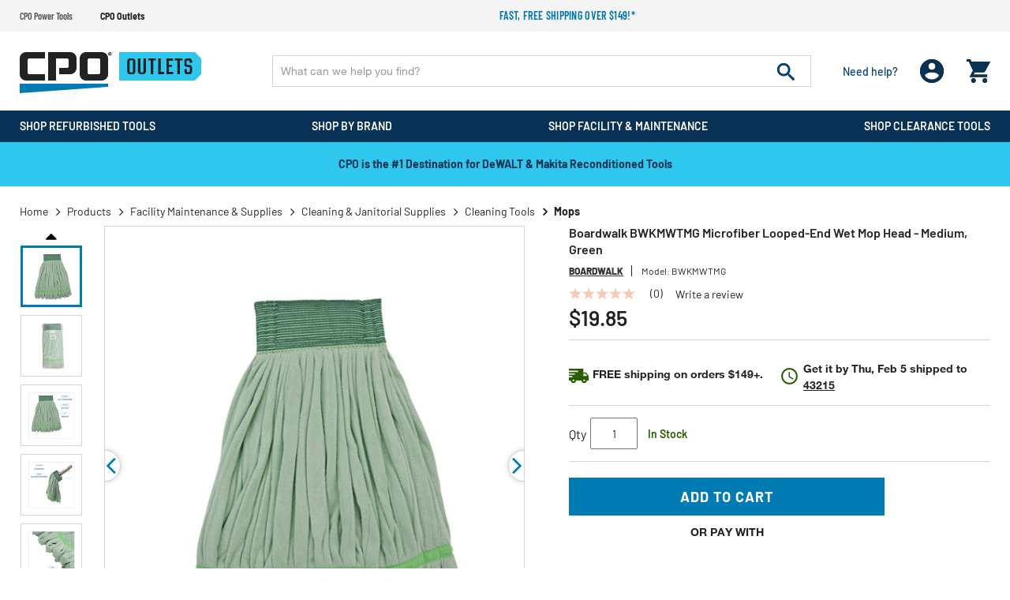

--- FILE ---
content_type: text/html; charset=utf-8
request_url: https://www.google.com/recaptcha/api2/anchor?ar=1&k=6LcWOcwfAAAAAOrYFXIiCuLyAwfIMOPRmFXElrTm&co=aHR0cHM6Ly93d3cuY3Bvb3V0bGV0cy5jb206NDQz&hl=en&v=N67nZn4AqZkNcbeMu4prBgzg&size=invisible&badge=bottomleft&anchor-ms=20000&execute-ms=30000&cb=ca7q401rmubb
body_size: 48718
content:
<!DOCTYPE HTML><html dir="ltr" lang="en"><head><meta http-equiv="Content-Type" content="text/html; charset=UTF-8">
<meta http-equiv="X-UA-Compatible" content="IE=edge">
<title>reCAPTCHA</title>
<style type="text/css">
/* cyrillic-ext */
@font-face {
  font-family: 'Roboto';
  font-style: normal;
  font-weight: 400;
  font-stretch: 100%;
  src: url(//fonts.gstatic.com/s/roboto/v48/KFO7CnqEu92Fr1ME7kSn66aGLdTylUAMa3GUBHMdazTgWw.woff2) format('woff2');
  unicode-range: U+0460-052F, U+1C80-1C8A, U+20B4, U+2DE0-2DFF, U+A640-A69F, U+FE2E-FE2F;
}
/* cyrillic */
@font-face {
  font-family: 'Roboto';
  font-style: normal;
  font-weight: 400;
  font-stretch: 100%;
  src: url(//fonts.gstatic.com/s/roboto/v48/KFO7CnqEu92Fr1ME7kSn66aGLdTylUAMa3iUBHMdazTgWw.woff2) format('woff2');
  unicode-range: U+0301, U+0400-045F, U+0490-0491, U+04B0-04B1, U+2116;
}
/* greek-ext */
@font-face {
  font-family: 'Roboto';
  font-style: normal;
  font-weight: 400;
  font-stretch: 100%;
  src: url(//fonts.gstatic.com/s/roboto/v48/KFO7CnqEu92Fr1ME7kSn66aGLdTylUAMa3CUBHMdazTgWw.woff2) format('woff2');
  unicode-range: U+1F00-1FFF;
}
/* greek */
@font-face {
  font-family: 'Roboto';
  font-style: normal;
  font-weight: 400;
  font-stretch: 100%;
  src: url(//fonts.gstatic.com/s/roboto/v48/KFO7CnqEu92Fr1ME7kSn66aGLdTylUAMa3-UBHMdazTgWw.woff2) format('woff2');
  unicode-range: U+0370-0377, U+037A-037F, U+0384-038A, U+038C, U+038E-03A1, U+03A3-03FF;
}
/* math */
@font-face {
  font-family: 'Roboto';
  font-style: normal;
  font-weight: 400;
  font-stretch: 100%;
  src: url(//fonts.gstatic.com/s/roboto/v48/KFO7CnqEu92Fr1ME7kSn66aGLdTylUAMawCUBHMdazTgWw.woff2) format('woff2');
  unicode-range: U+0302-0303, U+0305, U+0307-0308, U+0310, U+0312, U+0315, U+031A, U+0326-0327, U+032C, U+032F-0330, U+0332-0333, U+0338, U+033A, U+0346, U+034D, U+0391-03A1, U+03A3-03A9, U+03B1-03C9, U+03D1, U+03D5-03D6, U+03F0-03F1, U+03F4-03F5, U+2016-2017, U+2034-2038, U+203C, U+2040, U+2043, U+2047, U+2050, U+2057, U+205F, U+2070-2071, U+2074-208E, U+2090-209C, U+20D0-20DC, U+20E1, U+20E5-20EF, U+2100-2112, U+2114-2115, U+2117-2121, U+2123-214F, U+2190, U+2192, U+2194-21AE, U+21B0-21E5, U+21F1-21F2, U+21F4-2211, U+2213-2214, U+2216-22FF, U+2308-230B, U+2310, U+2319, U+231C-2321, U+2336-237A, U+237C, U+2395, U+239B-23B7, U+23D0, U+23DC-23E1, U+2474-2475, U+25AF, U+25B3, U+25B7, U+25BD, U+25C1, U+25CA, U+25CC, U+25FB, U+266D-266F, U+27C0-27FF, U+2900-2AFF, U+2B0E-2B11, U+2B30-2B4C, U+2BFE, U+3030, U+FF5B, U+FF5D, U+1D400-1D7FF, U+1EE00-1EEFF;
}
/* symbols */
@font-face {
  font-family: 'Roboto';
  font-style: normal;
  font-weight: 400;
  font-stretch: 100%;
  src: url(//fonts.gstatic.com/s/roboto/v48/KFO7CnqEu92Fr1ME7kSn66aGLdTylUAMaxKUBHMdazTgWw.woff2) format('woff2');
  unicode-range: U+0001-000C, U+000E-001F, U+007F-009F, U+20DD-20E0, U+20E2-20E4, U+2150-218F, U+2190, U+2192, U+2194-2199, U+21AF, U+21E6-21F0, U+21F3, U+2218-2219, U+2299, U+22C4-22C6, U+2300-243F, U+2440-244A, U+2460-24FF, U+25A0-27BF, U+2800-28FF, U+2921-2922, U+2981, U+29BF, U+29EB, U+2B00-2BFF, U+4DC0-4DFF, U+FFF9-FFFB, U+10140-1018E, U+10190-1019C, U+101A0, U+101D0-101FD, U+102E0-102FB, U+10E60-10E7E, U+1D2C0-1D2D3, U+1D2E0-1D37F, U+1F000-1F0FF, U+1F100-1F1AD, U+1F1E6-1F1FF, U+1F30D-1F30F, U+1F315, U+1F31C, U+1F31E, U+1F320-1F32C, U+1F336, U+1F378, U+1F37D, U+1F382, U+1F393-1F39F, U+1F3A7-1F3A8, U+1F3AC-1F3AF, U+1F3C2, U+1F3C4-1F3C6, U+1F3CA-1F3CE, U+1F3D4-1F3E0, U+1F3ED, U+1F3F1-1F3F3, U+1F3F5-1F3F7, U+1F408, U+1F415, U+1F41F, U+1F426, U+1F43F, U+1F441-1F442, U+1F444, U+1F446-1F449, U+1F44C-1F44E, U+1F453, U+1F46A, U+1F47D, U+1F4A3, U+1F4B0, U+1F4B3, U+1F4B9, U+1F4BB, U+1F4BF, U+1F4C8-1F4CB, U+1F4D6, U+1F4DA, U+1F4DF, U+1F4E3-1F4E6, U+1F4EA-1F4ED, U+1F4F7, U+1F4F9-1F4FB, U+1F4FD-1F4FE, U+1F503, U+1F507-1F50B, U+1F50D, U+1F512-1F513, U+1F53E-1F54A, U+1F54F-1F5FA, U+1F610, U+1F650-1F67F, U+1F687, U+1F68D, U+1F691, U+1F694, U+1F698, U+1F6AD, U+1F6B2, U+1F6B9-1F6BA, U+1F6BC, U+1F6C6-1F6CF, U+1F6D3-1F6D7, U+1F6E0-1F6EA, U+1F6F0-1F6F3, U+1F6F7-1F6FC, U+1F700-1F7FF, U+1F800-1F80B, U+1F810-1F847, U+1F850-1F859, U+1F860-1F887, U+1F890-1F8AD, U+1F8B0-1F8BB, U+1F8C0-1F8C1, U+1F900-1F90B, U+1F93B, U+1F946, U+1F984, U+1F996, U+1F9E9, U+1FA00-1FA6F, U+1FA70-1FA7C, U+1FA80-1FA89, U+1FA8F-1FAC6, U+1FACE-1FADC, U+1FADF-1FAE9, U+1FAF0-1FAF8, U+1FB00-1FBFF;
}
/* vietnamese */
@font-face {
  font-family: 'Roboto';
  font-style: normal;
  font-weight: 400;
  font-stretch: 100%;
  src: url(//fonts.gstatic.com/s/roboto/v48/KFO7CnqEu92Fr1ME7kSn66aGLdTylUAMa3OUBHMdazTgWw.woff2) format('woff2');
  unicode-range: U+0102-0103, U+0110-0111, U+0128-0129, U+0168-0169, U+01A0-01A1, U+01AF-01B0, U+0300-0301, U+0303-0304, U+0308-0309, U+0323, U+0329, U+1EA0-1EF9, U+20AB;
}
/* latin-ext */
@font-face {
  font-family: 'Roboto';
  font-style: normal;
  font-weight: 400;
  font-stretch: 100%;
  src: url(//fonts.gstatic.com/s/roboto/v48/KFO7CnqEu92Fr1ME7kSn66aGLdTylUAMa3KUBHMdazTgWw.woff2) format('woff2');
  unicode-range: U+0100-02BA, U+02BD-02C5, U+02C7-02CC, U+02CE-02D7, U+02DD-02FF, U+0304, U+0308, U+0329, U+1D00-1DBF, U+1E00-1E9F, U+1EF2-1EFF, U+2020, U+20A0-20AB, U+20AD-20C0, U+2113, U+2C60-2C7F, U+A720-A7FF;
}
/* latin */
@font-face {
  font-family: 'Roboto';
  font-style: normal;
  font-weight: 400;
  font-stretch: 100%;
  src: url(//fonts.gstatic.com/s/roboto/v48/KFO7CnqEu92Fr1ME7kSn66aGLdTylUAMa3yUBHMdazQ.woff2) format('woff2');
  unicode-range: U+0000-00FF, U+0131, U+0152-0153, U+02BB-02BC, U+02C6, U+02DA, U+02DC, U+0304, U+0308, U+0329, U+2000-206F, U+20AC, U+2122, U+2191, U+2193, U+2212, U+2215, U+FEFF, U+FFFD;
}
/* cyrillic-ext */
@font-face {
  font-family: 'Roboto';
  font-style: normal;
  font-weight: 500;
  font-stretch: 100%;
  src: url(//fonts.gstatic.com/s/roboto/v48/KFO7CnqEu92Fr1ME7kSn66aGLdTylUAMa3GUBHMdazTgWw.woff2) format('woff2');
  unicode-range: U+0460-052F, U+1C80-1C8A, U+20B4, U+2DE0-2DFF, U+A640-A69F, U+FE2E-FE2F;
}
/* cyrillic */
@font-face {
  font-family: 'Roboto';
  font-style: normal;
  font-weight: 500;
  font-stretch: 100%;
  src: url(//fonts.gstatic.com/s/roboto/v48/KFO7CnqEu92Fr1ME7kSn66aGLdTylUAMa3iUBHMdazTgWw.woff2) format('woff2');
  unicode-range: U+0301, U+0400-045F, U+0490-0491, U+04B0-04B1, U+2116;
}
/* greek-ext */
@font-face {
  font-family: 'Roboto';
  font-style: normal;
  font-weight: 500;
  font-stretch: 100%;
  src: url(//fonts.gstatic.com/s/roboto/v48/KFO7CnqEu92Fr1ME7kSn66aGLdTylUAMa3CUBHMdazTgWw.woff2) format('woff2');
  unicode-range: U+1F00-1FFF;
}
/* greek */
@font-face {
  font-family: 'Roboto';
  font-style: normal;
  font-weight: 500;
  font-stretch: 100%;
  src: url(//fonts.gstatic.com/s/roboto/v48/KFO7CnqEu92Fr1ME7kSn66aGLdTylUAMa3-UBHMdazTgWw.woff2) format('woff2');
  unicode-range: U+0370-0377, U+037A-037F, U+0384-038A, U+038C, U+038E-03A1, U+03A3-03FF;
}
/* math */
@font-face {
  font-family: 'Roboto';
  font-style: normal;
  font-weight: 500;
  font-stretch: 100%;
  src: url(//fonts.gstatic.com/s/roboto/v48/KFO7CnqEu92Fr1ME7kSn66aGLdTylUAMawCUBHMdazTgWw.woff2) format('woff2');
  unicode-range: U+0302-0303, U+0305, U+0307-0308, U+0310, U+0312, U+0315, U+031A, U+0326-0327, U+032C, U+032F-0330, U+0332-0333, U+0338, U+033A, U+0346, U+034D, U+0391-03A1, U+03A3-03A9, U+03B1-03C9, U+03D1, U+03D5-03D6, U+03F0-03F1, U+03F4-03F5, U+2016-2017, U+2034-2038, U+203C, U+2040, U+2043, U+2047, U+2050, U+2057, U+205F, U+2070-2071, U+2074-208E, U+2090-209C, U+20D0-20DC, U+20E1, U+20E5-20EF, U+2100-2112, U+2114-2115, U+2117-2121, U+2123-214F, U+2190, U+2192, U+2194-21AE, U+21B0-21E5, U+21F1-21F2, U+21F4-2211, U+2213-2214, U+2216-22FF, U+2308-230B, U+2310, U+2319, U+231C-2321, U+2336-237A, U+237C, U+2395, U+239B-23B7, U+23D0, U+23DC-23E1, U+2474-2475, U+25AF, U+25B3, U+25B7, U+25BD, U+25C1, U+25CA, U+25CC, U+25FB, U+266D-266F, U+27C0-27FF, U+2900-2AFF, U+2B0E-2B11, U+2B30-2B4C, U+2BFE, U+3030, U+FF5B, U+FF5D, U+1D400-1D7FF, U+1EE00-1EEFF;
}
/* symbols */
@font-face {
  font-family: 'Roboto';
  font-style: normal;
  font-weight: 500;
  font-stretch: 100%;
  src: url(//fonts.gstatic.com/s/roboto/v48/KFO7CnqEu92Fr1ME7kSn66aGLdTylUAMaxKUBHMdazTgWw.woff2) format('woff2');
  unicode-range: U+0001-000C, U+000E-001F, U+007F-009F, U+20DD-20E0, U+20E2-20E4, U+2150-218F, U+2190, U+2192, U+2194-2199, U+21AF, U+21E6-21F0, U+21F3, U+2218-2219, U+2299, U+22C4-22C6, U+2300-243F, U+2440-244A, U+2460-24FF, U+25A0-27BF, U+2800-28FF, U+2921-2922, U+2981, U+29BF, U+29EB, U+2B00-2BFF, U+4DC0-4DFF, U+FFF9-FFFB, U+10140-1018E, U+10190-1019C, U+101A0, U+101D0-101FD, U+102E0-102FB, U+10E60-10E7E, U+1D2C0-1D2D3, U+1D2E0-1D37F, U+1F000-1F0FF, U+1F100-1F1AD, U+1F1E6-1F1FF, U+1F30D-1F30F, U+1F315, U+1F31C, U+1F31E, U+1F320-1F32C, U+1F336, U+1F378, U+1F37D, U+1F382, U+1F393-1F39F, U+1F3A7-1F3A8, U+1F3AC-1F3AF, U+1F3C2, U+1F3C4-1F3C6, U+1F3CA-1F3CE, U+1F3D4-1F3E0, U+1F3ED, U+1F3F1-1F3F3, U+1F3F5-1F3F7, U+1F408, U+1F415, U+1F41F, U+1F426, U+1F43F, U+1F441-1F442, U+1F444, U+1F446-1F449, U+1F44C-1F44E, U+1F453, U+1F46A, U+1F47D, U+1F4A3, U+1F4B0, U+1F4B3, U+1F4B9, U+1F4BB, U+1F4BF, U+1F4C8-1F4CB, U+1F4D6, U+1F4DA, U+1F4DF, U+1F4E3-1F4E6, U+1F4EA-1F4ED, U+1F4F7, U+1F4F9-1F4FB, U+1F4FD-1F4FE, U+1F503, U+1F507-1F50B, U+1F50D, U+1F512-1F513, U+1F53E-1F54A, U+1F54F-1F5FA, U+1F610, U+1F650-1F67F, U+1F687, U+1F68D, U+1F691, U+1F694, U+1F698, U+1F6AD, U+1F6B2, U+1F6B9-1F6BA, U+1F6BC, U+1F6C6-1F6CF, U+1F6D3-1F6D7, U+1F6E0-1F6EA, U+1F6F0-1F6F3, U+1F6F7-1F6FC, U+1F700-1F7FF, U+1F800-1F80B, U+1F810-1F847, U+1F850-1F859, U+1F860-1F887, U+1F890-1F8AD, U+1F8B0-1F8BB, U+1F8C0-1F8C1, U+1F900-1F90B, U+1F93B, U+1F946, U+1F984, U+1F996, U+1F9E9, U+1FA00-1FA6F, U+1FA70-1FA7C, U+1FA80-1FA89, U+1FA8F-1FAC6, U+1FACE-1FADC, U+1FADF-1FAE9, U+1FAF0-1FAF8, U+1FB00-1FBFF;
}
/* vietnamese */
@font-face {
  font-family: 'Roboto';
  font-style: normal;
  font-weight: 500;
  font-stretch: 100%;
  src: url(//fonts.gstatic.com/s/roboto/v48/KFO7CnqEu92Fr1ME7kSn66aGLdTylUAMa3OUBHMdazTgWw.woff2) format('woff2');
  unicode-range: U+0102-0103, U+0110-0111, U+0128-0129, U+0168-0169, U+01A0-01A1, U+01AF-01B0, U+0300-0301, U+0303-0304, U+0308-0309, U+0323, U+0329, U+1EA0-1EF9, U+20AB;
}
/* latin-ext */
@font-face {
  font-family: 'Roboto';
  font-style: normal;
  font-weight: 500;
  font-stretch: 100%;
  src: url(//fonts.gstatic.com/s/roboto/v48/KFO7CnqEu92Fr1ME7kSn66aGLdTylUAMa3KUBHMdazTgWw.woff2) format('woff2');
  unicode-range: U+0100-02BA, U+02BD-02C5, U+02C7-02CC, U+02CE-02D7, U+02DD-02FF, U+0304, U+0308, U+0329, U+1D00-1DBF, U+1E00-1E9F, U+1EF2-1EFF, U+2020, U+20A0-20AB, U+20AD-20C0, U+2113, U+2C60-2C7F, U+A720-A7FF;
}
/* latin */
@font-face {
  font-family: 'Roboto';
  font-style: normal;
  font-weight: 500;
  font-stretch: 100%;
  src: url(//fonts.gstatic.com/s/roboto/v48/KFO7CnqEu92Fr1ME7kSn66aGLdTylUAMa3yUBHMdazQ.woff2) format('woff2');
  unicode-range: U+0000-00FF, U+0131, U+0152-0153, U+02BB-02BC, U+02C6, U+02DA, U+02DC, U+0304, U+0308, U+0329, U+2000-206F, U+20AC, U+2122, U+2191, U+2193, U+2212, U+2215, U+FEFF, U+FFFD;
}
/* cyrillic-ext */
@font-face {
  font-family: 'Roboto';
  font-style: normal;
  font-weight: 900;
  font-stretch: 100%;
  src: url(//fonts.gstatic.com/s/roboto/v48/KFO7CnqEu92Fr1ME7kSn66aGLdTylUAMa3GUBHMdazTgWw.woff2) format('woff2');
  unicode-range: U+0460-052F, U+1C80-1C8A, U+20B4, U+2DE0-2DFF, U+A640-A69F, U+FE2E-FE2F;
}
/* cyrillic */
@font-face {
  font-family: 'Roboto';
  font-style: normal;
  font-weight: 900;
  font-stretch: 100%;
  src: url(//fonts.gstatic.com/s/roboto/v48/KFO7CnqEu92Fr1ME7kSn66aGLdTylUAMa3iUBHMdazTgWw.woff2) format('woff2');
  unicode-range: U+0301, U+0400-045F, U+0490-0491, U+04B0-04B1, U+2116;
}
/* greek-ext */
@font-face {
  font-family: 'Roboto';
  font-style: normal;
  font-weight: 900;
  font-stretch: 100%;
  src: url(//fonts.gstatic.com/s/roboto/v48/KFO7CnqEu92Fr1ME7kSn66aGLdTylUAMa3CUBHMdazTgWw.woff2) format('woff2');
  unicode-range: U+1F00-1FFF;
}
/* greek */
@font-face {
  font-family: 'Roboto';
  font-style: normal;
  font-weight: 900;
  font-stretch: 100%;
  src: url(//fonts.gstatic.com/s/roboto/v48/KFO7CnqEu92Fr1ME7kSn66aGLdTylUAMa3-UBHMdazTgWw.woff2) format('woff2');
  unicode-range: U+0370-0377, U+037A-037F, U+0384-038A, U+038C, U+038E-03A1, U+03A3-03FF;
}
/* math */
@font-face {
  font-family: 'Roboto';
  font-style: normal;
  font-weight: 900;
  font-stretch: 100%;
  src: url(//fonts.gstatic.com/s/roboto/v48/KFO7CnqEu92Fr1ME7kSn66aGLdTylUAMawCUBHMdazTgWw.woff2) format('woff2');
  unicode-range: U+0302-0303, U+0305, U+0307-0308, U+0310, U+0312, U+0315, U+031A, U+0326-0327, U+032C, U+032F-0330, U+0332-0333, U+0338, U+033A, U+0346, U+034D, U+0391-03A1, U+03A3-03A9, U+03B1-03C9, U+03D1, U+03D5-03D6, U+03F0-03F1, U+03F4-03F5, U+2016-2017, U+2034-2038, U+203C, U+2040, U+2043, U+2047, U+2050, U+2057, U+205F, U+2070-2071, U+2074-208E, U+2090-209C, U+20D0-20DC, U+20E1, U+20E5-20EF, U+2100-2112, U+2114-2115, U+2117-2121, U+2123-214F, U+2190, U+2192, U+2194-21AE, U+21B0-21E5, U+21F1-21F2, U+21F4-2211, U+2213-2214, U+2216-22FF, U+2308-230B, U+2310, U+2319, U+231C-2321, U+2336-237A, U+237C, U+2395, U+239B-23B7, U+23D0, U+23DC-23E1, U+2474-2475, U+25AF, U+25B3, U+25B7, U+25BD, U+25C1, U+25CA, U+25CC, U+25FB, U+266D-266F, U+27C0-27FF, U+2900-2AFF, U+2B0E-2B11, U+2B30-2B4C, U+2BFE, U+3030, U+FF5B, U+FF5D, U+1D400-1D7FF, U+1EE00-1EEFF;
}
/* symbols */
@font-face {
  font-family: 'Roboto';
  font-style: normal;
  font-weight: 900;
  font-stretch: 100%;
  src: url(//fonts.gstatic.com/s/roboto/v48/KFO7CnqEu92Fr1ME7kSn66aGLdTylUAMaxKUBHMdazTgWw.woff2) format('woff2');
  unicode-range: U+0001-000C, U+000E-001F, U+007F-009F, U+20DD-20E0, U+20E2-20E4, U+2150-218F, U+2190, U+2192, U+2194-2199, U+21AF, U+21E6-21F0, U+21F3, U+2218-2219, U+2299, U+22C4-22C6, U+2300-243F, U+2440-244A, U+2460-24FF, U+25A0-27BF, U+2800-28FF, U+2921-2922, U+2981, U+29BF, U+29EB, U+2B00-2BFF, U+4DC0-4DFF, U+FFF9-FFFB, U+10140-1018E, U+10190-1019C, U+101A0, U+101D0-101FD, U+102E0-102FB, U+10E60-10E7E, U+1D2C0-1D2D3, U+1D2E0-1D37F, U+1F000-1F0FF, U+1F100-1F1AD, U+1F1E6-1F1FF, U+1F30D-1F30F, U+1F315, U+1F31C, U+1F31E, U+1F320-1F32C, U+1F336, U+1F378, U+1F37D, U+1F382, U+1F393-1F39F, U+1F3A7-1F3A8, U+1F3AC-1F3AF, U+1F3C2, U+1F3C4-1F3C6, U+1F3CA-1F3CE, U+1F3D4-1F3E0, U+1F3ED, U+1F3F1-1F3F3, U+1F3F5-1F3F7, U+1F408, U+1F415, U+1F41F, U+1F426, U+1F43F, U+1F441-1F442, U+1F444, U+1F446-1F449, U+1F44C-1F44E, U+1F453, U+1F46A, U+1F47D, U+1F4A3, U+1F4B0, U+1F4B3, U+1F4B9, U+1F4BB, U+1F4BF, U+1F4C8-1F4CB, U+1F4D6, U+1F4DA, U+1F4DF, U+1F4E3-1F4E6, U+1F4EA-1F4ED, U+1F4F7, U+1F4F9-1F4FB, U+1F4FD-1F4FE, U+1F503, U+1F507-1F50B, U+1F50D, U+1F512-1F513, U+1F53E-1F54A, U+1F54F-1F5FA, U+1F610, U+1F650-1F67F, U+1F687, U+1F68D, U+1F691, U+1F694, U+1F698, U+1F6AD, U+1F6B2, U+1F6B9-1F6BA, U+1F6BC, U+1F6C6-1F6CF, U+1F6D3-1F6D7, U+1F6E0-1F6EA, U+1F6F0-1F6F3, U+1F6F7-1F6FC, U+1F700-1F7FF, U+1F800-1F80B, U+1F810-1F847, U+1F850-1F859, U+1F860-1F887, U+1F890-1F8AD, U+1F8B0-1F8BB, U+1F8C0-1F8C1, U+1F900-1F90B, U+1F93B, U+1F946, U+1F984, U+1F996, U+1F9E9, U+1FA00-1FA6F, U+1FA70-1FA7C, U+1FA80-1FA89, U+1FA8F-1FAC6, U+1FACE-1FADC, U+1FADF-1FAE9, U+1FAF0-1FAF8, U+1FB00-1FBFF;
}
/* vietnamese */
@font-face {
  font-family: 'Roboto';
  font-style: normal;
  font-weight: 900;
  font-stretch: 100%;
  src: url(//fonts.gstatic.com/s/roboto/v48/KFO7CnqEu92Fr1ME7kSn66aGLdTylUAMa3OUBHMdazTgWw.woff2) format('woff2');
  unicode-range: U+0102-0103, U+0110-0111, U+0128-0129, U+0168-0169, U+01A0-01A1, U+01AF-01B0, U+0300-0301, U+0303-0304, U+0308-0309, U+0323, U+0329, U+1EA0-1EF9, U+20AB;
}
/* latin-ext */
@font-face {
  font-family: 'Roboto';
  font-style: normal;
  font-weight: 900;
  font-stretch: 100%;
  src: url(//fonts.gstatic.com/s/roboto/v48/KFO7CnqEu92Fr1ME7kSn66aGLdTylUAMa3KUBHMdazTgWw.woff2) format('woff2');
  unicode-range: U+0100-02BA, U+02BD-02C5, U+02C7-02CC, U+02CE-02D7, U+02DD-02FF, U+0304, U+0308, U+0329, U+1D00-1DBF, U+1E00-1E9F, U+1EF2-1EFF, U+2020, U+20A0-20AB, U+20AD-20C0, U+2113, U+2C60-2C7F, U+A720-A7FF;
}
/* latin */
@font-face {
  font-family: 'Roboto';
  font-style: normal;
  font-weight: 900;
  font-stretch: 100%;
  src: url(//fonts.gstatic.com/s/roboto/v48/KFO7CnqEu92Fr1ME7kSn66aGLdTylUAMa3yUBHMdazQ.woff2) format('woff2');
  unicode-range: U+0000-00FF, U+0131, U+0152-0153, U+02BB-02BC, U+02C6, U+02DA, U+02DC, U+0304, U+0308, U+0329, U+2000-206F, U+20AC, U+2122, U+2191, U+2193, U+2212, U+2215, U+FEFF, U+FFFD;
}

</style>
<link rel="stylesheet" type="text/css" href="https://www.gstatic.com/recaptcha/releases/N67nZn4AqZkNcbeMu4prBgzg/styles__ltr.css">
<script nonce="ZJJuCgM6ub79ZSfdVCx77w" type="text/javascript">window['__recaptcha_api'] = 'https://www.google.com/recaptcha/api2/';</script>
<script type="text/javascript" src="https://www.gstatic.com/recaptcha/releases/N67nZn4AqZkNcbeMu4prBgzg/recaptcha__en.js" nonce="ZJJuCgM6ub79ZSfdVCx77w">
      
    </script></head>
<body><div id="rc-anchor-alert" class="rc-anchor-alert"></div>
<input type="hidden" id="recaptcha-token" value="[base64]">
<script type="text/javascript" nonce="ZJJuCgM6ub79ZSfdVCx77w">
      recaptcha.anchor.Main.init("[\x22ainput\x22,[\x22bgdata\x22,\x22\x22,\[base64]/[base64]/[base64]/[base64]/[base64]/UltsKytdPUU6KEU8MjA0OD9SW2wrK109RT4+NnwxOTI6KChFJjY0NTEyKT09NTUyOTYmJk0rMTxjLmxlbmd0aCYmKGMuY2hhckNvZGVBdChNKzEpJjY0NTEyKT09NTYzMjA/[base64]/[base64]/[base64]/[base64]/[base64]/[base64]/[base64]\x22,\[base64]\\u003d\x22,\x22w7svw4BVDcOuGirDrUHDhMOmw6gTw50Vw4Uow4ofSgZFA8KIIsKbwpU0IF7DpyfDs8OVQ04PEsK+Fkxmw4sMw6vDicOqw4XCucK0BMKwZMOKX3zDl8K2J8Kmw6LCncOSO8OlwqXCl3rDk2/DrT7Dqio5AsKyB8O1QC3DgcKLEGYbw4zCnwTCjmkxwoXDvMKcw6gawq3CuMOdA8KKNMK+OMOGwrMMET7CqX59Yg7CgcOGahErBcKDwoszwoklQcOHw5pXw71dwoJTVcO3K8K8w7NaRTZuw7RtwoHCucORccOjZTjCnsOUw5dZw6/DjcKPfcOXw5PDq8OJwqQ+w77CksO/BEXDm1YzwqPDtsOtZ2JeScOYC2vDm8Kewqhaw5HDjMOTwqs8wqTDtEl4w7FgwoEFwqsaYBTCiWnCjmDClFzCqsOYdELCvHVRbsK3aCPCjsOnw6AJDBRLYXl8BsOUw7DCgsOWLnjDkRQPGlM2YHLCjyNLUgs/XQUAUcKUPkzDt8O3IMKEwo/DjcKsWmU+RRzCpMOYdcKpw4/Dtk3DsHnDpcOfwq3Ctz9YOMKZwqfCginCmnfCqsKDwqLDmsOKZWNrMEvDiEUbTS9EI8OCworCq3hrU1ZzeiHCvcKcc8OpfMOWAMKmP8OjwpVQKgXDqcO0HVTDn8K/w5gCPcOFw5d4wpTCnHdKwpfDkFU4IMOubsOdWMOKWlfCi1XDpytnwpXDuR/CoV8yFVLDkcK2OcO8cS/DrGpQKcKVwrZGMgnClixLw5pxw4rCncO5wphpXWzCuDXCvSgxw5fDkj0dwq/Dm19Zwp/CjUlEw6LCnCsNwpYXw5c4wo0Lw518w5YhIcKKwqLDv0XCncOAI8KEWsKywrzCgTVBSSEXScKDw4TCucOsHMKGwodYwoARGChaworConQAw7fCrxZcw7vCk3tLw5EPw6TDlgUrwq0Zw6TChMK9bnzDrTxPacObd8KLwo3ClcO2dgsmJsOhw67CsQnDlcKaw5/DtsO7d8K/FS0UZDIfw47CqGV4w4/DkMKywphqwpADwrjCoi/[base64]/[base64]/[base64]/K0jCug1Qw7/Cp0jCnEfDusOxw6AQRcKFf8K1EXzDhSQQw4nCu8OMwp5Tw7TDlcK2wpjDmmcoB8O2wrfCrsKww7ZPeMOIXWrCqMOncRTDo8K+R8KOR3VVckZzw70UYmJ/YsOHYMKKw6vCisKywog9ecKjecKIDRB6AsK3w7jDr3PDqlnClVnCjndkScKMY8KNw6hvw6URwoV1EgzCscKbWjrDqcKBcsKFw61pw6ZiV8K+w6LDrMOmwrrDojnDucKSw6DClMKeSUzCqF02bMKRwr/DsMKTw4VdBSQ5PTrClX19wpHCp1Elw7XClsORw6XDuMOowpbDmA3DlsOfw6XDuEHChUfCksKvLwpLwo9bTlfCrcOgw5XCqWDDhFjDo8OGPxccwqQYw4crYy4Qen8qbBpGBsKvXcObMMKvw47Cmz/CncOKw5lTdTtRFkDDk10Bw63DqcOAwqvCpGtbwqHDuGpSwpTChSZSw4ImTcObwoYuG8KOw4huWDsZw53CpEd0B0oWcsKIw6xhTQhwBcKhUBDDu8KNBUjCk8K6QcKcGFjCn8KXw5p5AsKAw6Vpwp7DjXVpw7vCmX/DiUbCm8KJw5jCiiB5C8OZw4YJdhrDlMKNB3Ebw4oTAcOxdjxlR8O1wo13UcO3w4HDmHPCjsKGwpo2w4FyO8O4w6w5cG8aRBx5w6wYYi/[base64]/Cg1PCtk3Drhw5wrN8T3jCuGXDgz48woTCnMOBUAxUw6BkA2PCocODw6/CtTXDpDHDiiPCkMOAwoV3w5I5w5HCinDCnsKidsK5w584W19lw4kuwpR1elVTTsKiw4pwwrPDjBcVwqbCh3HCnX/CgmFJwprCjMKCw5vCkA8iwrZqw5p/[base64]/DmcK4woDDqzZYw7UfbcKeecKwX8OMw4DDhcKjVMOjwqRxbC1JL8K1bMOuw6oLw6VHJsKRw6cNVypYw4koc8KCwowaw7zDgGpnTj3DtcOKwo/CosOiKRvCqMOIw4gRwpElw4heGMK8QzBeA8Oua8OzDsKeHknCg00dwpDDmQEVwpddw6wEw7DCn0knK8OywrfDj1Nlw7rCg1/DjsK7F3LDucOTHG5EVWQhA8OWwrnDhS3Cq8OLwonCoiXDh8OpaSrDmA9UwoZhw7JzwonCkcKNw5kZG8KSZSbCnzLClAXCtgPDoX8dw5jDicKkEQAzw5UnTMOywqYqUMOrb3V/UsOadsOAWsOSwqjChETCgEUqWcKvaj7CnMKswqDDpEN4wrxFEMOYYMKcwqLDhQAvw7/Cpk4FwrPCjsKjw7PDgcO6wrHDng/DsHgEw6HDlzHDoMKFBn9Cw7XDpsKQfVrCu8KgwoYAEU7Cu3zCm8K+wqrCpSgiwq/ClDnCqsO1wow3wp0cw7nDgxMbK8KEw7fDjlZ9FcOccMKgJxfDocKcYxrCtMK1w5MbwoZTPT7CoMK+wqd8esOpwqN8bcOVGsKzbcOgCHVFw5EXw4IYw7nDmTjDvwnDrcKcwo3DtMKEbsKQw6DCuRHCiMOIdMOxaWc/OyMyOsKywp/CrFoew6PCqHzCrAXCqDNywrXDgcKqw7ZjKkoLw7bCuGfDlcK1HkoXw5FkcsOCw7ImwpEiw5DDvhfDnxBPw5g7wqEuw4jDhcOQwqjDiMKHw6EoOcKVw53DhSPDgMOXUH3CtTbCm8KzHB3Cg8KtOWDDhsOxw44/LAJDwqfCtm40D8OudcOAwovCnSLCmcKkf8OUwp/[base64]/CujBDwo49w6QUw5zCj1vDu2pgw7XClwEeMinCkXFqwoLCvmTDnGrDvsKTTlApw6rDh13Dv1XDpsO3w5XCosKrwqllwoENRmHDsTo+w5rChMKjV8KswqvCosO6wpwGHcKbPMKgwqoZwpoHWkQyGR/CjcOAw7HDjFrCliDDtxfDligzA1QwbVzDrMKPZh8DwrDCsMO7woh3AcK0wo5XTXfCugMTworCh8O1w43CuHQfSDnCtVl7wpwmM8Oywr/[base64]/[base64]/w5/Do8O3wq0mw4VMw6HCvsOVNyPDlR3CkcOCSV4UwrVPNC7DnMOsMsKrw6tHw5Bfw4/Dn8Kbw4hSwpbDuMOnw4PCiWVAYTPCmMKswo3Domdaw7hSw6TCjkUjw6jDolTDisOkw6hHw6nCrcOew6QnVsO/K8OqwqPDjcK1wo1LW200w44Fw4jCqTnCgWAFXworNXzCkcKLfsKTwpxXHMOnVcKiTRJWWcO/Nhcnwod+w5YOacOqCcOUwqLDuEvCrQdZAsKGwo3ClwQ4cMO7FcOIZyQJw7XDoMKBDV7Dt8Kfw5YXUDHDtsKww5BjaMKKNiXDgEB1wqJuwrPDgsObQcOfworCpsKDwp3CuWp8w6TCnsKyUxzCmsORw75GCsOADhc9f8KJGsOTwp/DrC5zEMOwQsOOw57ChCPCiMO9bMOtHV7CjcO7PMOGw4Q5WnsDc8KBZMOBwqfCiMOwwoMpSMO2ccOcw60Wwr3Dm8KNNnTDoysewrNpNVJww4XDmDvCp8OIYEFzwpA/FHHDgcOBw7/CjsKxwpfDhMK6woTCqzkxwozCplvCh8KAwr82QTPDnsOkw5nCg8KJwqZjwqvDhhAOcmrDnxnCikw8KFTDoTknwq/CgRROP8O6D2Bpd8Kbw5bDiMOOwrHDilkLHMK0LcKKYMOSw6dxB8KmLMKBwrrDm3zCocO/wop4wr3DtjQ/BCfDlMOBwqYnRGMPwodkwqwnZMKvw7bCp3UMw4QQGgzDlMKAwq8Tw53CgMKIHsKcRSlfBg5Wa8O/wqLCp8KybR5DwqU9w6rDoMO2w4l8wqvDrS8hwpLChBnDn1vDq8KtwqQOw6LCusOAwrUOw6TDkMOaw73DtMO1TMOzNm/DrnsdwoLClcK9wrdJwpbDvMOOw54JHRrDocOew58rwrV/wpbCnDxLw7pBwpLCih1ZwpgHNgTDnMOXw45ODlo1woHCssOpLk5fGMKUw7U6wpFEdSsGccOPwpFaDkQ/awkmwoVjXMOEw5pywpFsw7LCvcKaw6JpOcOoYD3Ds8KKw5vCl8KVw4ZvCcO1UMO9w6/[base64]/w5QUTcK4w6dnZ3DCncK2Jkoaw4HCl3s9woTDlgfDjEvDrR3CtgJnwqLDp8OewrTCtMOGwoZwS8OresO9EsKRM23CkcK6JQpKwozDl05/[base64]/[base64]/[base64]/wqU5w4QbPcKeAsKPwqMZD8KdwrnDpMK4w4d7w7lWw4cnwpRhC8O0wrhOFCbCq2EYw6LDkS/ChsOcwqAyG3vCoydBwqBXwpARPMOqWMOjwrAGw6FQw6p3wptPfmnCsCvCiwPDn1p5wpDDksK2QsOrw6LDnMKTw6HDtsK+wqrDkMKbw7vDmsOtFVdwexZywqXClilqcsKfGMOoNsK7wr0fwrnDvwxLwq8kwq94wrxAbWAAw6wsfCs3RcKaDcOCEFNxw7/DtMO+w53DuDA2L8OseirDs8OSOcKZehfCjsOTwoQ0GMOkVsKGw5ADQcO+c8K7w4Ugw7Fmw63DisOMwoHDiC7DncOxwo5pYMK5FsK7S8KrEl/Do8OSaiFublRaw4N/w6rDqMOGwrRBw5vDjhp3w7LCv8OWw5XDksKDwpnDhMKlJ8K/ScKGc09jVMOTBcOHUsO5w4tywqhtXXwtbcOewos4c8OUw6/Cu8Oww5cBIBfCtsOXAsOPwr7DtXnDth8kwrcgwppAwrpiKcOxZcKew6g7TEPDkWrCqVbCosO/[base64]/CpCZuw4zDisOBHxQcwpHCtsKhwoxpw5cLw6PDmUQtw4YNFihiw7LDu8ODwqnCinrDhz9Ad8KnCMOMwovDtMOPw68jOVkmZR09FsOfU8OIN8KPAmTCjMOVf8KGMsK2wqDDsSTDnDgJaWUuw7DCr8KUMDTDl8O/c1zCpcOgfVjDo1XDlG3DuF3Cp8O/w5h9w6/DiHw6aWXCicKfesK5wrYTKHvCs8OnJB89w5x5Oy9HS0s/worCp8OMwoIgwp7DhMOPQsO1KMKTdXHDncKsf8OhAcODwo1mUALDtsOVBsOXCsKOwoB3PjZ+wr7DklYqFcOJw7PDs8KEwohBw7DCnyt7Ij1MJ8KfGcKdwrUVwpQsPsKISApQwqHCnDTDrlfDucKWw5HCu8K4wqodw6JoKMOpw6fCqMO4BFnDrm94woTDuVJ8w4o/[base64]/CjVfDosK0VcOhwr/Dn8OYwqtCw63Cpm8iGGjCk8KVw4TDtw/DvsKKwp8RBsOoLcO9aMKDwqZvw4vDtzbDkwHCkS7DmivDlUjDi8OHwrwuwqXCm8KGw6d5wp5jw7w3wqEFw7/CksKkcgjDgiPCnD3DnsKWesO8WsKcBMOAWsOTCsKDHCpWbi/CqsKIP8OfwrMPHgAEWMOvwrpsAcOuN8O0LMKiwrHCkcObw4kNasOLCwbCvhDDp0PChmfCvlVlwqUUWkggesKcwojDkXrDoAABw6rCgGfDuMKxRcK/wo1Qwp3DicKYwqlCwrzDiMOhw4oaw7x5w5bDu8Oew53Cvy/DlwnCjcOFczjCt8KyCsOxw7LCr1jDicK1w4tubsK+w4UGEMOvWcKOwqQ1FcKhw4PDlMOUWhrCul/Col4+woEeTFlKOhjDkVvCvsOtGQ9xw4lDwo9Dw53DncKWw68BPsKqw7x4wqo6w6fDogjDn23Dr8Kvw4HDnUDDnsOpwqnCuTHCtsOXR8KeFyzCmxLCoVrDssOqDHlBwpnDmcOfw6kGeAVcwqvDk13DmcODXRvCtMOEw4DCosKGwqnCrsO8wrUawo/[base64]/DpsKXF8OFB2bDocOkB0EcPD3CgjbCosOvw7TDiQnDl1pqw6N1ZwMwDV40dMK1wq7DowrCjD3CqcOlw6oxwptQwpEYfsK2YcOxw4cwKBcoSFjDkm8dR8O0woJCwrHCq8OsbcKSwofCksKRwozCiMOWEcKrwrJefsOswq/Ch8O0wpXDmsOmw7c4JsOEUsOOw4nDh8Kzw6REwo7DvMO2RTIEOh9Ew45VVFo9w60Dw6skXWrCu8KLw5dEwrdzfDnCpMOyRSTCqTwqw6/[base64]/[base64]/DgHp6w41pDihgw4XCt8KiwqXDvsKFW3DDhn3CicKlPQ5rKzvClsOBf8OAUE5aZTxpNXnDp8KOOiYRUUx6w7/Cu3/[base64]/[base64]/DtRfCnT/Cig13w50Awr/DiMOQwpUJCFHDvsOewoXDnhFww7rDicK6L8Kjw7TDizzDjMOKwpDCjMO/wozDncOfwqnDowjDlsOXw4NleWwUwoLDpMOvwrPDvVYLIz/DuHMdUsOiDMO4w5LDhsOywoBUwr9uBsOZdCXCmg7DgmXCr8KdEcOTw7lYEMOpGMOuwqfCqMO9N8KRXsOswq/[base64]/DvcKww5xffMOqw7x9WcOiOFBHY2nCpVPCpSbDpMKFwoHDtsK0wovCqVwdOsKqGjnDv8Ktw6BxIUbCmgfDn03DkMKswqTDksOsw65PPGTCmBHCh1I6PcKmwrnCtg7CpWXCumBQEsOGwpgFBQIgEsKYwpgcw6bCgcOSw7VJwrrCiAE/wqfDpjDCsMKhw7J4bULCvwvDmGXCozrDocOiwpt8wrjCjFlHJcKSVijDoz1IGzjCkyzDnsOpw77DpsOEwp/DolfCr10QRsOhwo3Ck8OWVMKbw7tcwrXDpcKfwqIOwrw8w5F/CcOXwopNU8O5wqENw5V0QMKqw7p0w6HDlV1awo/Dl8Oyb3vCmxFMEQbCtcOAYcORw4fCiMKCwqEnBG3DmMKOw4TCm8KAQsKia3jCi2wPw4M2w5bCr8K3wqfCoMKudcKmw7htwpB2wozCvMO0NV51GVkGw5V0wphewp/[base64]/w4A/wp7DrztnwoshFcKUwq88Jh98woohakzCkmwcwrB/LsOYw5rCgMKDEUliwpVlORbCjDLDgcKhw7YLwoJew7nDqnDCjMOWwr3Dh8O/[base64]/[base64]/CslHCgcK/w5NQGUvDucKlwoTDocO6wqvCjMKOw6FZfsOAJDJZw4rCjMOKYRjCkAFob8KYLGjDucOMwrVrDsO7wrhkw5DChcOBGQwAw6vCv8KgInU3w5HDrynDi1bDn8O8CsOrDTISw5nDhwDDhRDDkx9/[base64]/Dn2nCj8KnwqTCjy1ZIlfDocOmWXsYBMKGbR8QwpzDhhLCkcKdSGrCocOidcOdw7nCvMOaw6TCicKWwo7CjHRiwqQcIcKyw6kYwrR+woTCowbDksO9TS7CssOXbl7DmsOGVUZ/[base64]/Dl8KTwpjCi8K4ZsOAwoTComjCrkvCp01Kw4DDtlbCmMKUOloRRMK6w7zCgDh/ERnDgMOGOMKYwq/DvwDDoMOxccO0PnsPZcO4VMOYTBg0XMOwF8KIwoHCqsKpwqfDmldpw4pYw7/DjMO9OsKzTMKDH8OiF8OgZcKfwqzDpEXCqmrDrTRKI8KVw57Cu8OIwqLDucKcbcOEwrrDoXJmGDzCsA/[base64]/[base64]/PSvDpFU1P8Kgw6bCnMOIwpVKw67CksK6KsOwHm9kCsKMPgZLWlTCscKfw7IqwpvDqiTDlMKaZcKEw5wfWMKXwpPCi8KAZDHDlmXCj8KXY8OSw6nCrwTChAZZAcKKA8KXwpfDjRTChsKGwpvCjsKuwoEgKhPCtMOmTUUKaMKrwrM8w7QSwqTCvVpkwpkiwp/ChyotTFECGXLCrsK1f8K3VFIWwrtGScOJwqAIZcKCwps9w4jDo2EqbMKkDStbZcObZmHDkUPCvMOibyzDqxQ+wrptazQDw6PDiAnCvnhKCwoow4jDiDlow6tmwqldw7t9P8Kaw6vDt17CrcOKwoLDjcOHw5sXOcOdw6d1w6UQwoxeZMKeBsKqw4HCh8Kww7PCmU/CocO9w5bCucK9w6IAc2sVwpXCpEDDjMKnWnZ/[base64]/Duy0eVHzCkXcNw5tPAsKDSlDDvwtlwqcywr/CuwPDkcO6w7V5wqg8w54CYCfDscOLwptiWEJ/wrvCri/CvsOcDsOrc8ORw4DCjg1iM1BXdDjDlQXChyjDuEHDjVIrRB8+b8KlOD7CimjCrG7DsMKww6jDlsO6bsKLwoQVMMOkNMOcwp/CrnXCk1ZvIsKHwp00NH9TYFgWesOvUXfDj8Ohw7Eiw75Pw6UcPmvDunjCqsK8w5XDqgUqw4fCikdgw4PDjgHDuAA4EiLDkcKTw4/CnsK5wqdew5DDmQ/CrMOnw7PCt1HCgRjCrsOybRJvOMO/wptZw7rDhm5Kw592wq16FcOmw6EuaQbCicKIwqFJwpkNecOrDMK2wq9pwoMYw4d6w6bCjBTDkcKfS2zDlGBJw7bDvsOtw6lqJiLDlsKIw4NKwolvaiXCgihaw6XClzYuwo01woLCkFXDpsKMUSM6wpMQwrcuFMKRwo8Gw6XCu8OoUxcoLBleRhJYUWzDqcOWK1lYw4/Dl8Ozw7bDjcKow7hiw7/[base64]/BsK1XV7CulPDiTVjB0HDoyB9w5FAwr0fBBMVY3nDp8OQwogQQsOIJBpJEMK/W21Cwq4pw53DlC55f3XDqC3DoMKHeMKOwoXCqz5EPcObwo50X8KbJQTDvm8eHEUVAn3CqMOaw73Dl8KZwovCoMOvaMKdQGQrw7zDmUVPwos8b8OvZm/CrcKYwp/Co8O+w7DDrcKKBsKbBcKnwpnCkHTDvsKIw6sPOEp9w53DosOSXMKKMMOQRcOswq0ZHx1HZSZqdWjDhAnDvgjCr8KvwqHCqUrCgcO0WsKvJMOoFAxYwrxNG3k9wqIqwrXCk8OIwpBZSXzDmcK6wrDCmmfDucOLwp1OZcOnwq1FL8O5TT3CjQpCwq1bSG/DuCPDihfCscO0OsKKC2jDqcOcwrzDiFNlw4bCl8KEw4LCuMO8QsKbJFdbJMKkw6RVFDbCvV3Clm/DssOrK1Ylwr9kUTNFYcKMwqXCsMKra2zDlQIyRD4ia3rDl3hQNDTDmHbDsVBbHU/Ck8O+wrPDs8KgwrfCt3cMwrHChcOHwpF0RsKpacK4w6pGw5M+wprCtcONwoxUXFY3d8KECSMRw6ApwrBCSBx4bTjCtXTCrcKpwr1gOzJNwpjCq8OHw6Qvw7vCnsKcwrAaW8OrHiHClRIFQTTCmn/Dv8OlwroUwolVGxVAwrHCqzB9cVZdWMOvw4fDoj/[base64]/[base64]/DrHHCm3UjcUEFw6BKwrrDs8Kbw6JudMOSw5HCulLCqh/Ds3HDgMKdwoBmw43DpMOBaMOBcMKRwr8kwrpgABXDtMOKwqzChsKQSjrDpMKowpTDlxEVw4k5w5Qmw7l3L3dVw6vCmMKKcwxIw55JXy9YYMKjN8O3w60wRGjCp8OAeHrChEoTAcOYIEDCucOiJMKxejJCYkrDv8KXZiccw5bCrFfCn8KjOVjDusK/EC1hw7d5wrkhw5wyw4FRcMOkA2vDt8K/YcOJCmtHwrLDtAjCksK8w7Raw5MeQcOww7Azwq97wozDgMOCw78cEXtsw5fDjcOnfcKXTynCoi1Gwp7CsMK1w6IzDgddw77DpsO0UUxdwrDDl8KGXMOqw73Dl396c2TCvcOMLMK1w4zDuT/Cp8O7wqfCnMOFR0dkd8Kcwo0LwpfCmcKuwqfCiDfDlMKYwpwaXMOlwoBQNcKYwpVID8KuJsKDw4VkOcKxOcOLwrPDgmc0w5RAwpo3wo0NBcKjw6lKw64/w49swpHCiMOmwolwFHfDp8Kxw4oKRsK3wpotwqQlw67CtV3Cgn9dwqfDocOPw4pOw5sdL8KeZMO8w4/[base64]/wrnCvBhtBxMUUgR4QDdGw6EffMKdZcKlKT7DrEXCn8Kgw704YCjDhmY0wqrCqMKvwqPDqcKkw7PDnMO/w5EOw5HCiTfCocKoZsKBwqM9w415w4sOAsOFYR/DoQgrw67DssO/S2vDuEUZwppUE8O3w4DDqHbCgsKiRgXDosKefXDDm8OsOjjClD7Dp0AtQ8KRw4YGwrfDphbCgcKNwrLDtMK2Y8O8wrVLwr3Cs8O6wr4cwqXDtMKtNsKbw5EUR8K/IhhEwqDCgcKBwotwTXPCoFHCmTMYYRJ/[base64]/CryTDv8OmCsOtXMOgwpzDrsKnPcOKwp/[base64]/CicO6CcOOw7nDkh3Cvg7CgMONwoouwpXDhl/[base64]/CsOZTU4BQFwWd8O4Yk4RK8Ouw64rfCfDh2fCkwkaFRQmw6zCqMKIEMKaw5dMNcKNwo8MVzjClWzCvkpcwphAw7/CkTHCqMKuw7/DtiXCv0bCnwgbPsODL8K9wq8CQHLDssKANcKfw5nCtBEsw4PDpMKMZA1Ywrk5ccKGw7Jdw6jDlg/[base64]/wq3Cp8K2EsKZN8O6wqJ4OsONRF0lOsO+wpxjL3w7GcO5woBlPUoSw6XDiUkfw4zDmcKAEMKKZn/DuCEcRn3ClQ5ZZsOcRcK0N8K/wpXDqsKdNSQrRMKMIBnDkMKDwr5yZ3IwFcOqGyVfwprCs8KDbsKED8KJw73CmsOfG8OMX8KWw4bCj8O/wr5Tw5XCjU4DU1tDT8KAZMKqS37CkMO9w4xHWj4Nw5bCkcOmesK8M3fCk8Old11Bwp4ECsKALcKPwr9xw5giEsOIw6J3w4JhwqfDgcK1DTcHCsOOYDnChUbCh8OwwoFlwrwWwpUuw5HDr8Ofw5TCl3/DnVXDsMOmd8KlGw4kf2bDhAjDvMKVDkpPXjQSD0vCszlRUklIw7vCg8KcPMKyHAs/w47Dr1bDvhTChcOKw6XDjBIHTsOAwqQOWsK9eAjCmnrCvcKdwqpbwpnDtE/CiMKEaGpcw5fDqMOna8OPNcOswr7DkEjCq0ADUgbCicO4wqfDm8KOHGnDi8OPwo3CtGJ0HHDCrMOPQ8KnLUXDjsO4JcKeGnHDi8OdA8KjfS/DhcKnF8O7w740w796w6jCtsOgO8Omw4kAw7p4cELCrMObM8KzwojDqsKFwotFw4vDksOEQVo/wqXDq8OCw5tNw7fDssKOw78/[base64]/Dr8Ouw65yZcOzwpvCh0JRw6vDtTnCtcKnBMKpw6ZnDG8pKCltw5NYdibDpcKMY8OOe8KFLMKAwrPDnMO+Wn1/Mh3CjsOiSFXChHXDjSwFw7gBIMOpwppVw6LCtlZBwqHDpsKGwohVPMKVw5nCkl/DpcKBw45NCAk2wr/CisO8wpjClT8PeVQSO0fCqMKzwrPCjMOkwptzwqcRwp3CgcOmw7tUYmDCsmvCpDR/THHDs8KQYcKaEWsqwqLDnERhdirCsMOjwplDe8KqYAJYYBlswrQ/woXCh8OGwrTDiBoWwpHCssOUw6TDqRB2H3JPwpfDkjZ6wqcEDMKaQsOtQhEtw7bDmMOjSyRjeyTCoMOQFizDtMOVbmlpYzMNw5pfMkrDncO2esKIwolRwp7DscKnOELChmlVdw10f8Kjw5zDvn/CrMOhw6cmcW01w5w2KsKcRsOJwqdZH14mZcKhwroFHS1kOA7DpDjDpsOZJMOtw70Fw7lGasOww4cWH8OLwoQHPzDDlMK0X8OCw5/[base64]/DoMOnwr/CpmrDs0rCuWE6ZMOKYMKtwp9vDyXConhbwoJaw5LCq31Mwo/CljLDu2UdSR7DhA/DqBhew7YvMsKzFsKADXXDucOvwrnCucKewqvDqcOrAcK5SsO7wplGwrXDu8Kdwqo7wrLDtsKaDFjDticfwqrDqgLCn1zCiMK2wpNowrDCmkzCmwBKCcOSw7DCvsOyEg7CnMO7woEJw4rCpiXCmMOyXsOYwobDpcKawrEBG8OqJsOcw5/DjmbCtMK4woPCjlXDuRQQZMO6acOPXMKYwo0Aw7LDujUMS8Oww6nClER9GsOOwojDlcOFJ8KZw6HDvcOMw4VvSXVXwrEwDcKww53CoiMzwpPDvkXCrhDDnsKHw4U3R8KywoNqCjNdw5/DjHB9T0k2RsKvecO6cizCqlrCtnkLPQQWw5TCiGQxA8OQDcK6eiLCkg9RbsOKw7Y6UsK4w6d8WsKiwqzCsGoQVA9oAzwuGsKAw6HCvsK2XMKQw5RIw4bCkgPCmTVIw7zCgH/Cm8KpwocHwo3Dn0PCq1U4wowWw5HDn3MGwpsjw7XCt1TCsCpUNF1WUHhswo3CicOwNcKofSUya8OiwpnCosOIw7fCk8OCwo00fSzDjicew6Yjb8O6wrLCmmbDgsK/w6Uuw4/[base64]/[base64]/AcOwPGFnbcOfwoDDig5NwrtnBHvDjw7CtCLCoDXDvMK8UMKZwpIjHxQ0w51cw5RTwoNDakfCocORbCTDvR5MJ8K/[base64]/CkcOHwqx0TsKpw7PDj3nDumBYwo8Cw7wlwojCi3Bnw5jDrGnCm8OkT10GCFRSw6nDjR1tw6drIX8tYDwPw7BFw5/DsgXDrXnDkE49wqFrwpZ9w5MIWMKINm/[base64]/DssKROwLCjMKdw5XCpcKow5MeAsOZcHR8axjDi8OMwohwLnvDpMK/wpcCPB1lw48vFFjDsSPCgWEkw67DrkXCr8KUI8K6w50Fw4oKeGAEXA4jw6vDsE5Mw6XCp1/Cmip9XivCtsOEVGrClMOEV8O7wps9wofCpmd7wpglw79Dw5rCjcOacT3CqMKiw7XDqj7Dn8ORworDjcKoWsK/w77DqTRoAsOJw5cjNWcXwrfDghnDpSUlBF/CljnCrUZ2HMOuIT0YwrI7w7tvwofCqV3DsjzCl8OMSl1iS8ONeD/DryINB14wwofCtcOOMU45UcOjZcKvw4cAw6vDuMO7wqBCJHcqIEx3S8OxbcKpR8OLWhfCjlLClVDCi3V4Ph8ZwqhwPnLDtHs+LsKUwqcqZsKxw6l5wrVkw4LCgcK5wqbDjTXDh1bCgRV6w7ZUwpXDnsOvw5nCliQJwq/DlGTCu8Kgw4A+w6/Ct2rClQpGUUkBJy/CvcK0wpJ9wpzDhUjDkMOpwodew6/[base64]/DqcOqw6ZpdHF9w4nCv24aEGrChsK0IFV+w4nCnMKuwqpGUMK0Ez5fN8KUXcKhwonClcOsMMKswpDCtMK0K8K4YcOJaysbw6IiQiEDZcO2OUBLdF/ChsKpw55TKERvEcKUw6rCuTEpfRZ6PcKUw5jDnsK0wqXDh8OzOMOGw4jCmsKlCUDDm8OXw4bDi8O1wohAXsKbwqrCrkrCvCbClsOFwqbDrHHDlS8pD3VJw7cedsKxeMOdw4wOw64fwrfCicOSw7p8w4fDqm49w6w9ZsKmAg/DrCcHw5ZEwpMoTx3Dp1dnwogpM8OIwqU5ScOGwrkowqJTYMKyAi04PsOCEcKuJR9yw7V8YXPDrMORCMK6w4jCrx/Dp2XCpMOsw6/[base64]/CoXtcw71Tw5hFbnhLw7zCmcKIRkRzwpt8w6l2w6jDmRzCvnfDusKyJTfCtz/DkMKgA8KuwpEAYsK7XhvDksKywoLCgG/DnybDjE4Sw7nCpmfCsMOZasOKUzx4BHbCtcKLwolmw6xSw4JIw4nDocKjWcKES8KqwrNUZAh7dcO2SHMywrYzHUAfwpwWwrBJcyw2MC5LwpHDqSDDiVbDpMOAwrM9w6TCih/[base64]/fUvDgsOyw6TCk8KDOn3DlnRLw7kpw6nDrMKBw6hTwr9Ow4fCl8OywqQqw6J9w6sFw7DCjcKwwpTDmz/CtMO3OWPCvm7CpjrDmSXClsOZCcOlAsOuw6fCtMKDUSTCrcOgw44GbWbCrsOUasKWdsO8ZMO1MWPCrhHDuSHDtDIOBjMfcF4ow7ZAw7vCvBTDj8KPf3VsHQXDnsOww5wEw5t/UzjDu8O7wrvCjMKFw5bCjTbCv8Obw5d3w6fDrcOsw7g1BBrDvcKbMMKLHcKmC8KdMsK6aMKDbVh6RTvDk17CssOyEUHCr8KFwqvCksO3w6fDpATCngBHw6/CumF0fAnDqCYZw77CpmTDkygEezjClgZ6KcKXw6U6eGLCoMO+N8ONwp3Cj8K+wqrCscOLwoIMwodDwqfCpCYqH3QULMOVwrFmw5QFwocWwrTCmcO0McKoAMOqcXJtAXI/wrtSDcOwFMOKf8KEw4MNw5Vzw6jCrjkIDMOuw77Cm8O8woRdw6jDpFjDlcKAGsKTMgE+WCbDq8O0w5fDosKswr3CgADDhEY3wp9IccKSwrTCtQzCicKRbcKkUzLDlcO/Z0VhwqfDj8KsRm3CuBEkwp7Dglk/cmZ5GGBtwrthdG5Fw7bChTdPez/[base64]/DrH3DpcKsJnphw7VODsOWwqbCh2RzHFZqwrXCsibDl8Kvw7fCszjDm8OpLi/DplwSw7ZGw5TCuU3CrMO3w5vCnMK0Sno6AcOMUW50w67DqsO7eQUZw6EbwpDCjsKbeXI7HcKMwpktJ8KdGAMqw6TDpcO4wp9hYcOtZcKDwoQXw7IfQsOtw4IXw6nDhsO6FmLCrMKnw4hKwo15w6/ChsKOLnVjTMKOMMKHICjDvg/DlMOnwpocwq84woTCo2l5aGXCocO3woHCvMOvwrjCtCwBR3Y6w6V0wrHCvUgsBV/Cg1HDhcOww7zDjQjDj8OgKVrCssKsGCbDs8O7wpQcPMKIwq3CvmvDuMKib8KOVMKKwoPDj3LDjsK/SMOQwq/DjSsAw51MecOjwonDg25xwpskwoTDkV/Dlg4hw6zCrWvDsi4NDsKuFA/[base64]/CsOjWT3CrcKBw5EBwpUSe8ONDyjDilvCqcOJwo5PX8KhUFExw7XDqsOcw4pFw5bDicKoRMOjCB5swot0OlJcwohTwr3CkAbDmTPCtsK0wpzDkcK2XiPDhMKUcmBJw6fCpwswwqwmHjZAw47DhsKTw6rDjsOkUcKQwqjCgcOqXcOrdsOXEcOXwocpRcO/[base64]/DoWosWFdHwpI2C8K4TAoJw7jDoj/Ct1PCr8K3LsKIwpAGTMO3wofCtkzDjwouwqvCvsKVQy5WwprDtW1UVcKSUU7Dm8OxEsOkwqU9w5QBwohEwp3DijDCs8Omw4w2w4DDksK5wpZFJjHChCPDvsO3wptVw5/CnUvCo8KDwqbDqip0X8KywrYkwq0yw743e03DsyhQLBfDqcOfwo/ChTxOw7gCw5cIwrTCvsO7bMKnF1XDp8OZw4zDvMOgI8KwSQLDgAZHa8KPaSkaw7nDsg/[base64]/CjcOSw5d/T0dWC8O3ZjNyw704YcKhDgjCrcOPw7ltwr3DscOBW8K0wqvCi2LCq0dpwr/DpcOfw6vCtUvDtsOTw4XCuMORL8KAOcK5QcKdwovCh8ObJ8OUw67CjcOBw4kUTBjDu0jDoUB3woBMAsORwqtHJcOww68ib8KdOMODwr8Aw5dtWQfDicK7RCnCqAfCvh/Cq8KxLcODw64bwo/Dhh5gYBEPwosewoMYRsKSJVfDpxJMUU3DjMOqwqE7UsO9W8KXwpRcEcOYwqgySXcdwp/Dn8KRO1jDu8OhwoXDgMK+cBhSw6ZNODFVWiLDki40WHMewo7CmVIhVHhSb8Oxw7zDtcKhwoDDrnhxND/CgMKOCsK/[base64]/DoTY5OHPCnGUDw7oTw4TDujFYw6sqPAHDjMO8wqzCty/DvMOwwrUdfcKMbcK2ci4lwpXDvi/[base64]/w6xhdMOow6zDtRUZw7PCrz4geDvDk8KkwrvDucO5w5gRwqzDmQRfwp/Ch8OJFcKgwoYIwp3DgHLCucOJJQZCFsKXwpMRSWtAw4ApE3czFcONFsOtw6PDvcOqLxIlNhY0JMKjw4RDwqx/ETTCjhULw4fDsEsRw6QEw6XCuGkyQlbCgcO1w5Nca8OewqLDsS/[base64]/DisK+wolqw7nDoCDDmhVXw5g9woLDucK/wqoPaVzDr8KFaDN7TnkTwo1vOyvCpMOiWMKUDm9Swop9wpNpJsKHEcKPw5HDu8KCw6bCvB0jX8OJAnvCnzsMEBE3wqVkRTM5U8KUO0ZGSkB3X2F+bgQtG8OTPglHwo/DuVfDjMKTw7AKw7DDlDLDoDhfecKXw4PCv3sbS8KcCmfCh8ONwqsOw4rCoGsKw43CtcO7w6nDhcOzFcK2wqDDhH5AEMO+wpVGw54jwoV/LGMjQEc5GcO5w4DDjcK7TcK3wqHCoX5Rw47CkF0lwol7w64Lw5A5f8OyLcODwpIWVMOHwq07aTpRwpEvFUd4w5cfIMK8worDhwjDm8KtwrvCvW/CtSHCjMK6cMOOY8KzwpcwwrM7CsKJwpU5YMK3wrV2w4zDqDrDjT52dEXDiSMjJcK4wrLDicO6UnbCrUROwqs8w4wdw5rCiRkuXXfDscOjwrUEwpjDmcKcw5pGd2g8wqvDn8K8wr3DicK2wp5OSMOYw5/DnMK9bcOcdMOITyEMf8O+w6rDkzQAwqPCpUMOw6Fbw7TDgRJiS8KdIcK6QMOxZMO5w4cnLMODGAXDt8OycMKfw64EVm3DjMK/w7nDhBfDs3okUWpaNVoCwrfDv23DmRPDkMO9E2fDvjjCqG/DnSvDkMKBwpFcwpwrLRtbwprDnH9tw4LCtMOKw5/[base64]/XsKswp87WTxMCG3DpcKbEBVkwqzDulXDkcK2w4JOLXHDv8O+AV/Dg2YWTsKSYmwUw7HCi0zDrMK/[base64]/XsKgYcOVbShCwrtxKh/Dl1sTE3cGw4PCrcKRw6t4w6XDq8OYBxLCjHPDv8KtU8KiwpnCnTfCpMONKsOhIMKHSWhyw4MhZMKSU8OZMcOswqnDhDfCu8OCwpQWM8KzZGTDhB8Jw4AcEcK7bSZdbMOWwqpGcG/CqW7CiWLCoQHCl0BewrAsw6DDgx3CrhpXwodKw7fCj0TDscKoXHLCknPCtMKEwrLCpcONSUfDo8Kmw6c4wqrDpcKjw5/[base64]/Ct8OPw5PDscOCGcK+BsO5PXQRwpnCryfCpiDDllBQw6RGw4DCv8Oxw7cYP8KxUcOZw4HDh8K0XsKJwpDCmlfChXTCozPCr1d0w4N7ScKVw79LbU83wr/[base64]/DrsKrw5cVw6vDi8K0w43DtMKAU8KvTG/CgcKdw47CgWDDkjLCq8Oow6DDgB5Aw7kPw7hbwrjDhMOpYB9lThvDosKfFS7CgcOpw6LCm2oQw6HCiA/[base64]/[base64]/LcOUHQnCuMK+wqbDok7DmS9hWDoAGsKYSMKlwobDpiEFaVPCrMO8LsOuWHBSBQMuw4DCnVBTCncBw7PDn8OCw5dmwp/Dv2AHcwcIw4PDoCoYw6PDk8OPw4sjw7AvLF7CmcOLe8KXw5MsOcKOwp1XazfDicOZZcOQHcOsfkjClm7ChibDsGvCpcKXWsK8L8KSBHTDkwXDi1LDpMORwpPCs8K9w74BWcO7w7h6NgLDjEjCmGfCinPDpQ0tcFjDgcOUw5zDo8KRwrzCuGB6a0/Cj1MjTsK/w6DCpMKywq7CuhvDsxkbEmARL3k+cQrDhkbCu8Oaw4DCgMKDIMOswprDm8OtZWnDmEbDs1DDssKLeMKaw5vDg8Kgw4DDqMK+DW8Z\x22],null,[\x22conf\x22,null,\x226LcWOcwfAAAAAOrYFXIiCuLyAwfIMOPRmFXElrTm\x22,0,null,null,null,0,[21,125,63,73,95,87,41,43,42,83,102,105,109,121],[7059694,906],0,null,null,null,null,0,null,0,null,700,1,null,0,\[base64]/76lBhmnigkZhAoZnOKMAhmv8xEZ\x22,0,0,null,null,1,null,0,1,null,null,null,0],\x22https://www.cpooutlets.com:443\x22,null,[3,1,2],null,null,null,1,3600,[\x22https://www.google.com/intl/en/policies/privacy/\x22,\x22https://www.google.com/intl/en/policies/terms/\x22],\x22KTBo94K09kqXM2jKQ2Ks+i9R/fzvHy0/da7+ssUez4M\\u003d\x22,1,0,null,1,1769908265239,0,0,[99],null,[241,253,165],\x22RC-qgJYNbhwC8kdug\x22,null,null,null,null,null,\x220dAFcWeA73EWCjKPNRWF6EgX2KYowRaxTO1jTebyEAuyrSnsYUUsNTz9d7l24d2D2njQpK3xAe_kOJf5nptfgGLf8Vq-4Rn355Dg\x22,1769991065263]");
    </script></body></html>

--- FILE ---
content_type: text/javascript; charset=utf-8
request_url: https://p.cquotient.com/pebble?tla=aaea-cpooutlets&activityType=viewProduct&callback=CQuotient._act_callback0&cookieId=acmRzay9rvHqpm4Csa3s0e5E7j&userId=&emailId=&product=id%3A%3Abwknmwtmg%7C%7Csku%3A%3A%7C%7Ctype%3A%3A%7C%7Calt_id%3A%3A&realm=AAEA&siteId=cpooutlets&instanceType=prd&locale=default&referrer=&currentLocation=https%3A%2F%2Fwww.cpooutlets.com%2Fboardwalk-bwkmwtmg-microfiber-looped-end-wet-mop-head---medium%252C-green%2Fbwknmwtmg.html&ls=true&_=1769904663775&v=v3.1.3&fbPixelId=391375430987016&json=%7B%22cookieId%22%3A%22acmRzay9rvHqpm4Csa3s0e5E7j%22%2C%22userId%22%3A%22%22%2C%22emailId%22%3A%22%22%2C%22product%22%3A%7B%22id%22%3A%22bwknmwtmg%22%2C%22sku%22%3A%22%22%2C%22type%22%3A%22%22%2C%22alt_id%22%3A%22%22%7D%2C%22realm%22%3A%22AAEA%22%2C%22siteId%22%3A%22cpooutlets%22%2C%22instanceType%22%3A%22prd%22%2C%22locale%22%3A%22default%22%2C%22referrer%22%3A%22%22%2C%22currentLocation%22%3A%22https%3A%2F%2Fwww.cpooutlets.com%2Fboardwalk-bwkmwtmg-microfiber-looped-end-wet-mop-head---medium%252C-green%2Fbwknmwtmg.html%22%2C%22ls%22%3Atrue%2C%22_%22%3A1769904663775%2C%22v%22%3A%22v3.1.3%22%2C%22fbPixelId%22%3A%22391375430987016%22%7D
body_size: 369
content:
/**/ typeof CQuotient._act_callback0 === 'function' && CQuotient._act_callback0([{"k":"__cq_uuid","v":"acmRzay9rvHqpm4Csa3s0e5E7j","m":34128000},{"k":"__cq_bc","v":"%7B%22aaea-cpooutlets%22%3A%5B%7B%22id%22%3A%22bwknmwtmg%22%7D%5D%7D","m":2592000},{"k":"__cq_seg","v":"0~0.00!1~0.00!2~0.00!3~0.00!4~0.00!5~0.00!6~0.00!7~0.00!8~0.00!9~0.00","m":2592000}]);

--- FILE ---
content_type: text/javascript
request_url: https://www.cpooutlets.com/on/demandware.static/Sites-cpooutlets-Site/-/default/v1769850180820/js/main.js
body_size: 84002
content:
!function(e){var t={};function n(i){if(t[i])return t[i].exports;var o=t[i]={i:i,l:!1,exports:{}};return e[i].call(o.exports,o,o.exports,n),o.l=!0,o.exports}n.m=e,n.c=t,n.d=function(e,t,i){n.o(e,t)||Object.defineProperty(e,t,{enumerable:!0,get:i})},n.r=function(e){"undefined"!=typeof Symbol&&Symbol.toStringTag&&Object.defineProperty(e,Symbol.toStringTag,{value:"Module"}),Object.defineProperty(e,"__esModule",{value:!0})},n.t=function(e,t){if(1&t&&(e=n(e)),8&t)return e;if(4&t&&"object"==typeof e&&e&&e.__esModule)return e;var i=Object.create(null);if(n.r(i),Object.defineProperty(i,"default",{enumerable:!0,value:e}),2&t&&"string"!=typeof e)for(var o in e)n.d(i,o,function(t){return e[t]}.bind(null,o));return i},n.n=function(e){var t=e&&e.__esModule?function(){return e.default}:function(){return e};return n.d(t,"a",t),t},n.o=function(e,t){return Object.prototype.hasOwnProperty.call(e,t)},n.p="",n(n.s=76)}([function(e,t,n){(function(e){var n;function i(e){return(i="function"==typeof Symbol&&"symbol"==typeof Symbol.iterator?function(e){return typeof e}:function(e){return e&&"function"==typeof Symbol&&e.constructor===Symbol&&e!==Symbol.prototype?"symbol":typeof e})(e)}
/*!
 * jQuery JavaScript Library v3.7.1
 * https://jquery.com/
 *
 * Copyright OpenJS Foundation and other contributors
 * Released under the MIT license
 * https://jquery.org/license
 *
 * Date: 2023-08-28T13:37Z
 */!function(t,n){"use strict";"object"===i(e)&&"object"===i(e.exports)?e.exports=t.document?n(t,!0):function(e){if(!e.document)throw new Error("jQuery requires a window with a document");return n(e)}:n(t)}("undefined"!=typeof window?window:this,(function(o,s){"use strict";var r=[],a=Object.getPrototypeOf,l=r.slice,c=r.flat?function(e){return r.flat.call(e)}:function(e){return r.concat.apply([],e)},d=r.push,u=r.indexOf,p={},h=p.toString,f=p.hasOwnProperty,m=f.toString,v=m.call(Object),g={},y=function(e){return"function"==typeof e&&"number"!=typeof e.nodeType&&"function"!=typeof e.item},b=function(e){return null!=e&&e===e.window},w=o.document,S={type:!0,src:!0,nonce:!0,noModule:!0};function k(e,t,n){var i,o,s=(n=n||w).createElement("script");if(s.text=e,t)for(i in S)(o=t[i]||t.getAttribute&&t.getAttribute(i))&&s.setAttribute(i,o);n.head.appendChild(s).parentNode.removeChild(s)}function C(e){return null==e?e+"":"object"===i(e)||"function"==typeof e?p[h.call(e)]||"object":i(e)}var x=/HTML$/i,T=function(e,t){return new T.fn.init(e,t)};function $(e){var t=!!e&&"length"in e&&e.length,n=C(e);return!y(e)&&!b(e)&&("array"===n||0===t||"number"==typeof t&&t>0&&t-1 in e)}function E(e,t){return e.nodeName&&e.nodeName.toLowerCase()===t.toLowerCase()}T.fn=T.prototype={jquery:"3.7.1",constructor:T,length:0,toArray:function(){return l.call(this)},get:function(e){return null==e?l.call(this):e<0?this[e+this.length]:this[e]},pushStack:function(e){var t=T.merge(this.constructor(),e);return t.prevObject=this,t},each:function(e){return T.each(this,e)},map:function(e){return this.pushStack(T.map(this,(function(t,n){return e.call(t,n,t)})))},slice:function(){return this.pushStack(l.apply(this,arguments))},first:function(){return this.eq(0)},last:function(){return this.eq(-1)},even:function(){return this.pushStack(T.grep(this,(function(e,t){return(t+1)%2})))},odd:function(){return this.pushStack(T.grep(this,(function(e,t){return t%2})))},eq:function(e){var t=this.length,n=+e+(e<0?t:0);return this.pushStack(n>=0&&n<t?[this[n]]:[])},end:function(){return this.prevObject||this.constructor()},push:d,sort:r.sort,splice:r.splice},T.extend=T.fn.extend=function(){var e,t,n,o,s,r,a=arguments[0]||{},l=1,c=arguments.length,d=!1;for("boolean"==typeof a&&(d=a,a=arguments[l]||{},l++),"object"===i(a)||y(a)||(a={}),l===c&&(a=this,l--);l<c;l++)if(null!=(e=arguments[l]))for(t in e)o=e[t],"__proto__"!==t&&a!==o&&(d&&o&&(T.isPlainObject(o)||(s=Array.isArray(o)))?(n=a[t],r=s&&!Array.isArray(n)?[]:s||T.isPlainObject(n)?n:{},s=!1,a[t]=T.extend(d,r,o)):void 0!==o&&(a[t]=o));return a},T.extend({expando:"jQuery"+("3.7.1"+Math.random()).replace(/\D/g,""),isReady:!0,error:function(e){throw new Error(e)},noop:function(){},isPlainObject:function(e){var t,n;return!(!e||"[object Object]"!==h.call(e))&&(!(t=a(e))||"function"==typeof(n=f.call(t,"constructor")&&t.constructor)&&m.call(n)===v)},isEmptyObject:function(e){var t;for(t in e)return!1;return!0},globalEval:function(e,t,n){k(e,{nonce:t&&t.nonce},n)},each:function(e,t){var n,i=0;if($(e))for(n=e.length;i<n&&!1!==t.call(e[i],i,e[i]);i++);else for(i in e)if(!1===t.call(e[i],i,e[i]))break;return e},text:function(e){var t,n="",i=0,o=e.nodeType;if(!o)for(;t=e[i++];)n+=T.text(t);return 1===o||11===o?e.textContent:9===o?e.documentElement.textContent:3===o||4===o?e.nodeValue:n},makeArray:function(e,t){var n=t||[];return null!=e&&($(Object(e))?T.merge(n,"string"==typeof e?[e]:e):d.call(n,e)),n},inArray:function(e,t,n){return null==t?-1:u.call(t,e,n)},isXMLDoc:function(e){var t=e&&e.namespaceURI,n=e&&(e.ownerDocument||e).documentElement;return!x.test(t||n&&n.nodeName||"HTML")},merge:function(e,t){for(var n=+t.length,i=0,o=e.length;i<n;i++)e[o++]=t[i];return e.length=o,e},grep:function(e,t,n){for(var i=[],o=0,s=e.length,r=!n;o<s;o++)!t(e[o],o)!==r&&i.push(e[o]);return i},map:function(e,t,n){var i,o,s=0,r=[];if($(e))for(i=e.length;s<i;s++)null!=(o=t(e[s],s,n))&&r.push(o);else for(s in e)null!=(o=t(e[s],s,n))&&r.push(o);return c(r)},guid:1,support:g}),"function"==typeof Symbol&&(T.fn[Symbol.iterator]=r[Symbol.iterator]),T.each("Boolean Number String Function Array Date RegExp Object Error Symbol".split(" "),(function(e,t){p["[object "+t+"]"]=t.toLowerCase()}));var _=r.pop,A=r.sort,D=r.splice,O="[\\x20\\t\\r\\n\\f]",j=new RegExp("^"+O+"+|((?:^|[^\\\\])(?:\\\\.)*)"+O+"+$","g");T.contains=function(e,t){var n=t&&t.parentNode;return e===n||!(!n||1!==n.nodeType||!(e.contains?e.contains(n):e.compareDocumentPosition&&16&e.compareDocumentPosition(n)))};var P=/([\0-\x1f\x7f]|^-?\d)|^-$|[^\x80-\uFFFF\w-]/g;function I(e,t){return t?"\0"===e?"�":e.slice(0,-1)+"\\"+e.charCodeAt(e.length-1).toString(16)+" ":"\\"+e}T.escapeSelector=function(e){return(e+"").replace(P,I)};var N=w,M=d;!function(){var e,t,n,i,s,a,c,d,p,h,m=M,v=T.expando,y=0,b=0,w=ee(),S=ee(),k=ee(),C=ee(),x=function(e,t){return e===t&&(s=!0),0},$="checked|selected|async|autofocus|autoplay|controls|defer|disabled|hidden|ismap|loop|multiple|open|readonly|required|scoped",P="(?:\\\\[\\da-fA-F]{1,6}"+O+"?|\\\\[^\\r\\n\\f]|[\\w-]|[^\0-\\x7f])+",I="\\["+O+"*("+P+")(?:"+O+"*([*^$|!~]?=)"+O+"*(?:'((?:\\\\.|[^\\\\'])*)'|\"((?:\\\\.|[^\\\\\"])*)\"|("+P+"))|)"+O+"*\\]",H=":("+P+")(?:\\((('((?:\\\\.|[^\\\\'])*)'|\"((?:\\\\.|[^\\\\\"])*)\")|((?:\\\\.|[^\\\\()[\\]]|"+I+")*)|.*)\\)|)",z=new RegExp(O+"+","g"),L=new RegExp("^"+O+"*,"+O+"*"),R=new RegExp("^"+O+"*([>+~]|"+O+")"+O+"*"),W=new RegExp(O+"|>"),q=new RegExp(H),B=new RegExp("^"+P+"$"),F={ID:new RegExp("^#("+P+")"),CLASS:new RegExp("^\\.("+P+")"),TAG:new RegExp("^("+P+"|[*])"),ATTR:new RegExp("^"+I),PSEUDO:new RegExp("^"+H),CHILD:new RegExp("^:(only|first|last|nth|nth-last)-(child|of-type)(?:\\("+O+"*(even|odd|(([+-]|)(\\d*)n|)"+O+"*(?:([+-]|)"+O+"*(\\d+)|))"+O+"*\\)|)","i"),bool:new RegExp("^(?:"+$+")$","i"),needsContext:new RegExp("^"+O+"*[>+~]|:(even|odd|eq|gt|lt|nth|first|last)(?:\\("+O+"*((?:-\\d)?\\d*)"+O+"*\\)|)(?=[^-]|$)","i")},U=/^(?:input|select|textarea|button)$/i,V=/^h\d$/i,X=/^(?:#([\w-]+)|(\w+)|\.([\w-]+))$/,Y=/[+~]/,K=new RegExp("\\\\[\\da-fA-F]{1,6}"+O+"?|\\\\([^\\r\\n\\f])","g"),Q=function(e,t){var n="0x"+e.slice(1)-65536;return t||(n<0?String.fromCharCode(n+65536):String.fromCharCode(n>>10|55296,1023&n|56320))},G=function(){le()},J=pe((function(e){return!0===e.disabled&&E(e,"fieldset")}),{dir:"parentNode",next:"legend"});try{m.apply(r=l.call(N.childNodes),N.childNodes),r[N.childNodes.length].nodeType}catch(e){m={apply:function(e,t){M.apply(e,l.call(t))},call:function(e){M.apply(e,l.call(arguments,1))}}}function Z(e,t,n,i){var o,s,r,l,c,u,h,f=t&&t.ownerDocument,y=t?t.nodeType:9;if(n=n||[],"string"!=typeof e||!e||1!==y&&9!==y&&11!==y)return n;if(!i&&(le(t),t=t||a,d)){if(11!==y&&(c=X.exec(e)))if(o=c[1]){if(9===y){if(!(r=t.getElementById(o)))return n;if(r.id===o)return m.call(n,r),n}else if(f&&(r=f.getElementById(o))&&Z.contains(t,r)&&r.id===o)return m.call(n,r),n}else{if(c[2])return m.apply(n,t.getElementsByTagName(e)),n;if((o=c[3])&&t.getElementsByClassName)return m.apply(n,t.getElementsByClassName(o)),n}if(!(C[e+" "]||p&&p.test(e))){if(h=e,f=t,1===y&&(W.test(e)||R.test(e))){for((f=Y.test(e)&&ae(t.parentNode)||t)==t&&g.scope||((l=t.getAttribute("id"))?l=T.escapeSelector(l):t.setAttribute("id",l=v)),s=(u=de(e)).length;s--;)u[s]=(l?"#"+l:":scope")+" "+ue(u[s]);h=u.join(",")}try{return m.apply(n,f.querySelectorAll(h)),n}catch(t){C(e,!0)}finally{l===v&&t.removeAttribute("id")}}}return ye(e.replace(j,"$1"),t,n,i)}function ee(){var e=[];return function n(i,o){return e.push(i+" ")>t.cacheLength&&delete n[e.shift()],n[i+" "]=o}}function te(e){return e[v]=!0,e}function ne(e){var t=a.createElement("fieldset");try{return!!e(t)}catch(e){return!1}finally{t.parentNode&&t.parentNode.removeChild(t),t=null}}function ie(e){return function(t){return E(t,"input")&&t.type===e}}function oe(e){return function(t){return(E(t,"input")||E(t,"button"))&&t.type===e}}function se(e){return function(t){return"form"in t?t.parentNode&&!1===t.disabled?"label"in t?"label"in t.parentNode?t.parentNode.disabled===e:t.disabled===e:t.isDisabled===e||t.isDisabled!==!e&&J(t)===e:t.disabled===e:"label"in t&&t.disabled===e}}function re(e){return te((function(t){return t=+t,te((function(n,i){for(var o,s=e([],n.length,t),r=s.length;r--;)n[o=s[r]]&&(n[o]=!(i[o]=n[o]))}))}))}function ae(e){return e&&void 0!==e.getElementsByTagName&&e}function le(e){var n,o=e?e.ownerDocument||e:N;return o!=a&&9===o.nodeType&&o.documentElement?(c=(a=o).documentElement,d=!T.isXMLDoc(a),h=c.matches||c.webkitMatchesSelector||c.msMatchesSelector,c.msMatchesSelector&&N!=a&&(n=a.defaultView)&&n.top!==n&&n.addEventListener("unload",G),g.getById=ne((function(e){return c.appendChild(e).id=T.expando,!a.getElementsByName||!a.getElementsByName(T.expando).length})),g.disconnectedMatch=ne((function(e){return h.call(e,"*")})),g.scope=ne((function(){return a.querySelectorAll(":scope")})),g.cssHas=ne((function(){try{return a.querySelector(":has(*,:jqfake)"),!1}catch(e){return!0}})),g.getById?(t.filter.ID=function(e){var t=e.replace(K,Q);return function(e){return e.getAttribute("id")===t}},t.find.ID=function(e,t){if(void 0!==t.getElementById&&d){var n=t.getElementById(e);return n?[n]:[]}}):(t.filter.ID=function(e){var t=e.replace(K,Q);return function(e){var n=void 0!==e.getAttributeNode&&e.getAttributeNode("id");return n&&n.value===t}},t.find.ID=function(e,t){if(void 0!==t.getElementById&&d){var n,i,o,s=t.getElementById(e);if(s){if((n=s.getAttributeNode("id"))&&n.value===e)return[s];for(o=t.getElementsByName(e),i=0;s=o[i++];)if((n=s.getAttributeNode("id"))&&n.value===e)return[s]}return[]}}),t.find.TAG=function(e,t){return void 0!==t.getElementsByTagName?t.getElementsByTagName(e):t.querySelectorAll(e)},t.find.CLASS=function(e,t){if(void 0!==t.getElementsByClassName&&d)return t.getElementsByClassName(e)},p=[],ne((function(e){var t;c.appendChild(e).innerHTML="<a id='"+v+"' href='' disabled='disabled'></a><select id='"+v+"-\r\\' disabled='disabled'><option selected=''></option></select>",e.querySelectorAll("[selected]").length||p.push("\\["+O+"*(?:value|"+$+")"),e.querySelectorAll("[id~="+v+"-]").length||p.push("~="),e.querySelectorAll("a#"+v+"+*").length||p.push(".#.+[+~]"),e.querySelectorAll(":checked").length||p.push(":checked"),(t=a.createElement("input")).setAttribute("type","hidden"),e.appendChild(t).setAttribute("name","D"),c.appendChild(e).disabled=!0,2!==e.querySelectorAll(":disabled").length&&p.push(":enabled",":disabled"),(t=a.createElement("input")).setAttribute("name",""),e.appendChild(t),e.querySelectorAll("[name='']").length||p.push("\\["+O+"*name"+O+"*="+O+"*(?:''|\"\")")})),g.cssHas||p.push(":has"),p=p.length&&new RegExp(p.join("|")),x=function(e,t){if(e===t)return s=!0,0;var n=!e.compareDocumentPosition-!t.compareDocumentPosition;return n||(1&(n=(e.ownerDocument||e)==(t.ownerDocument||t)?e.compareDocumentPosition(t):1)||!g.sortDetached&&t.compareDocumentPosition(e)===n?e===a||e.ownerDocument==N&&Z.contains(N,e)?-1:t===a||t.ownerDocument==N&&Z.contains(N,t)?1:i?u.call(i,e)-u.call(i,t):0:4&n?-1:1)},a):a}for(e in Z.matches=function(e,t){return Z(e,null,null,t)},Z.matchesSelector=function(e,t){if(le(e),d&&!C[t+" "]&&(!p||!p.test(t)))try{var n=h.call(e,t);if(n||g.disconnectedMatch||e.document&&11!==e.document.nodeType)return n}catch(e){C(t,!0)}return Z(t,a,null,[e]).length>0},Z.contains=function(e,t){return(e.ownerDocument||e)!=a&&le(e),T.contains(e,t)},Z.attr=function(e,n){(e.ownerDocument||e)!=a&&le(e);var i=t.attrHandle[n.toLowerCase()],o=i&&f.call(t.attrHandle,n.toLowerCase())?i(e,n,!d):void 0;return void 0!==o?o:e.getAttribute(n)},Z.error=function(e){throw new Error("Syntax error, unrecognized expression: "+e)},T.uniqueSort=function(e){var t,n=[],o=0,r=0;if(s=!g.sortStable,i=!g.sortStable&&l.call(e,0),A.call(e,x),s){for(;t=e[r++];)t===e[r]&&(o=n.push(r));for(;o--;)D.call(e,n[o],1)}return i=null,e},T.fn.uniqueSort=function(){return this.pushStack(T.uniqueSort(l.apply(this)))},(t=T.expr={cacheLength:50,createPseudo:te,match:F,attrHandle:{},find:{},relative:{">":{dir:"parentNode",first:!0}," ":{dir:"parentNode"},"+":{dir:"previousSibling",first:!0},"~":{dir:"previousSibling"}},preFilter:{ATTR:function(e){return e[1]=e[1].replace(K,Q),e[3]=(e[3]||e[4]||e[5]||"").replace(K,Q),"~="===e[2]&&(e[3]=" "+e[3]+" "),e.slice(0,4)},CHILD:function(e){return e[1]=e[1].toLowerCase(),"nth"===e[1].slice(0,3)?(e[3]||Z.error(e[0]),e[4]=+(e[4]?e[5]+(e[6]||1):2*("even"===e[3]||"odd"===e[3])),e[5]=+(e[7]+e[8]||"odd"===e[3])):e[3]&&Z.error(e[0]),e},PSEUDO:function(e){var t,n=!e[6]&&e[2];return F.CHILD.test(e[0])?null:(e[3]?e[2]=e[4]||e[5]||"":n&&q.test(n)&&(t=de(n,!0))&&(t=n.indexOf(")",n.length-t)-n.length)&&(e[0]=e[0].slice(0,t),e[2]=n.slice(0,t)),e.slice(0,3))}},filter:{TAG:function(e){var t=e.replace(K,Q).toLowerCase();return"*"===e?function(){return!0}:function(e){return E(e,t)}},CLASS:function(e){var t=w[e+" "];return t||(t=new RegExp("(^|"+O+")"+e+"("+O+"|$)"))&&w(e,(function(e){return t.test("string"==typeof e.className&&e.className||void 0!==e.getAttribute&&e.getAttribute("class")||"")}))},ATTR:function(e,t,n){return function(i){var o=Z.attr(i,e);return null==o?"!="===t:!t||(o+="","="===t?o===n:"!="===t?o!==n:"^="===t?n&&0===o.indexOf(n):"*="===t?n&&o.indexOf(n)>-1:"$="===t?n&&o.slice(-n.length)===n:"~="===t?(" "+o.replace(z," ")+" ").indexOf(n)>-1:"|="===t&&(o===n||o.slice(0,n.length+1)===n+"-"))}},CHILD:function(e,t,n,i,o){var s="nth"!==e.slice(0,3),r="last"!==e.slice(-4),a="of-type"===t;return 1===i&&0===o?function(e){return!!e.parentNode}:function(t,n,l){var c,d,u,p,h,f=s!==r?"nextSibling":"previousSibling",m=t.parentNode,g=a&&t.nodeName.toLowerCase(),b=!l&&!a,w=!1;if(m){if(s){for(;f;){for(u=t;u=u[f];)if(a?E(u,g):1===u.nodeType)return!1;h=f="only"===e&&!h&&"nextSibling"}return!0}if(h=[r?m.firstChild:m.lastChild],r&&b){for(w=(p=(c=(d=m[v]||(m[v]={}))[e]||[])[0]===y&&c[1])&&c[2],u=p&&m.childNodes[p];u=++p&&u&&u[f]||(w=p=0)||h.pop();)if(1===u.nodeType&&++w&&u===t){d[e]=[y,p,w];break}}else if(b&&(w=p=(c=(d=t[v]||(t[v]={}))[e]||[])[0]===y&&c[1]),!1===w)for(;(u=++p&&u&&u[f]||(w=p=0)||h.pop())&&(!(a?E(u,g):1===u.nodeType)||!++w||(b&&((d=u[v]||(u[v]={}))[e]=[y,w]),u!==t)););return(w-=o)===i||w%i==0&&w/i>=0}}},PSEUDO:function(e,n){var i,o=t.pseudos[e]||t.setFilters[e.toLowerCase()]||Z.error("unsupported pseudo: "+e);return o[v]?o(n):o.length>1?(i=[e,e,"",n],t.setFilters.hasOwnProperty(e.toLowerCase())?te((function(e,t){for(var i,s=o(e,n),r=s.length;r--;)e[i=u.call(e,s[r])]=!(t[i]=s[r])})):function(e){return o(e,0,i)}):o}},pseudos:{not:te((function(e){var t=[],n=[],i=ge(e.replace(j,"$1"));return i[v]?te((function(e,t,n,o){for(var s,r=i(e,null,o,[]),a=e.length;a--;)(s=r[a])&&(e[a]=!(t[a]=s))})):function(e,o,s){return t[0]=e,i(t,null,s,n),t[0]=null,!n.pop()}})),has:te((function(e){return function(t){return Z(e,t).length>0}})),contains:te((function(e){return e=e.replace(K,Q),function(t){return(t.textContent||T.text(t)).indexOf(e)>-1}})),lang:te((function(e){return B.test(e||"")||Z.error("unsupported lang: "+e),e=e.replace(K,Q).toLowerCase(),function(t){var n;do{if(n=d?t.lang:t.getAttribute("xml:lang")||t.getAttribute("lang"))return(n=n.toLowerCase())===e||0===n.indexOf(e+"-")}while((t=t.parentNode)&&1===t.nodeType);return!1}})),target:function(e){var t=o.location&&o.location.hash;return t&&t.slice(1)===e.id},root:function(e){return e===c},focus:function(e){return e===function(){try{return a.activeElement}catch(e){}}()&&a.hasFocus()&&!!(e.type||e.href||~e.tabIndex)},enabled:se(!1),disabled:se(!0),checked:function(e){return E(e,"input")&&!!e.checked||E(e,"option")&&!!e.selected},selected:function(e){return e.parentNode&&e.parentNode.selectedIndex,!0===e.selected},empty:function(e){for(e=e.firstChild;e;e=e.nextSibling)if(e.nodeType<6)return!1;return!0},parent:function(e){return!t.pseudos.empty(e)},header:function(e){return V.test(e.nodeName)},input:function(e){return U.test(e.nodeName)},button:function(e){return E(e,"input")&&"button"===e.type||E(e,"button")},text:function(e){var t;return E(e,"input")&&"text"===e.type&&(null==(t=e.getAttribute("type"))||"text"===t.toLowerCase())},first:re((function(){return[0]})),last:re((function(e,t){return[t-1]})),eq:re((function(e,t,n){return[n<0?n+t:n]})),even:re((function(e,t){for(var n=0;n<t;n+=2)e.push(n);return e})),odd:re((function(e,t){for(var n=1;n<t;n+=2)e.push(n);return e})),lt:re((function(e,t,n){var i;for(i=n<0?n+t:n>t?t:n;--i>=0;)e.push(i);return e})),gt:re((function(e,t,n){for(var i=n<0?n+t:n;++i<t;)e.push(i);return e}))}}).pseudos.nth=t.pseudos.eq,{radio:!0,checkbox:!0,file:!0,password:!0,image:!0})t.pseudos[e]=ie(e);for(e in{submit:!0,reset:!0})t.pseudos[e]=oe(e);function ce(){}function de(e,n){var i,o,s,r,a,l,c,d=S[e+" "];if(d)return n?0:d.slice(0);for(a=e,l=[],c=t.preFilter;a;){for(r in i&&!(o=L.exec(a))||(o&&(a=a.slice(o[0].length)||a),l.push(s=[])),i=!1,(o=R.exec(a))&&(i=o.shift(),s.push({value:i,type:o[0].replace(j," ")}),a=a.slice(i.length)),t.filter)!(o=F[r].exec(a))||c[r]&&!(o=c[r](o))||(i=o.shift(),s.push({value:i,type:r,matches:o}),a=a.slice(i.length));if(!i)break}return n?a.length:a?Z.error(e):S(e,l).slice(0)}function ue(e){for(var t=0,n=e.length,i="";t<n;t++)i+=e[t].value;return i}function pe(e,t,n){var i=t.dir,o=t.next,s=o||i,r=n&&"parentNode"===s,a=b++;return t.first?function(t,n,o){for(;t=t[i];)if(1===t.nodeType||r)return e(t,n,o);return!1}:function(t,n,l){var c,d,u=[y,a];if(l){for(;t=t[i];)if((1===t.nodeType||r)&&e(t,n,l))return!0}else for(;t=t[i];)if(1===t.nodeType||r)if(d=t[v]||(t[v]={}),o&&E(t,o))t=t[i]||t;else{if((c=d[s])&&c[0]===y&&c[1]===a)return u[2]=c[2];if(d[s]=u,u[2]=e(t,n,l))return!0}return!1}}function he(e){return e.length>1?function(t,n,i){for(var o=e.length;o--;)if(!e[o](t,n,i))return!1;return!0}:e[0]}function fe(e,t,n,i,o){for(var s,r=[],a=0,l=e.length,c=null!=t;a<l;a++)(s=e[a])&&(n&&!n(s,i,o)||(r.push(s),c&&t.push(a)));return r}function me(e,t,n,i,o,s){return i&&!i[v]&&(i=me(i)),o&&!o[v]&&(o=me(o,s)),te((function(s,r,a,l){var c,d,p,h,f=[],v=[],g=r.length,y=s||function(e,t,n){for(var i=0,o=t.length;i<o;i++)Z(e,t[i],n);return n}(t||"*",a.nodeType?[a]:a,[]),b=!e||!s&&t?y:fe(y,f,e,a,l);if(n?n(b,h=o||(s?e:g||i)?[]:r,a,l):h=b,i)for(c=fe(h,v),i(c,[],a,l),d=c.length;d--;)(p=c[d])&&(h[v[d]]=!(b[v[d]]=p));if(s){if(o||e){if(o){for(c=[],d=h.length;d--;)(p=h[d])&&c.push(b[d]=p);o(null,h=[],c,l)}for(d=h.length;d--;)(p=h[d])&&(c=o?u.call(s,p):f[d])>-1&&(s[c]=!(r[c]=p))}}else h=fe(h===r?h.splice(g,h.length):h),o?o(null,r,h,l):m.apply(r,h)}))}function ve(e){for(var i,o,s,r=e.length,a=t.relative[e[0].type],l=a||t.relative[" "],c=a?1:0,d=pe((function(e){return e===i}),l,!0),p=pe((function(e){return u.call(i,e)>-1}),l,!0),h=[function(e,t,o){var s=!a&&(o||t!=n)||((i=t).nodeType?d(e,t,o):p(e,t,o));return i=null,s}];c<r;c++)if(o=t.relative[e[c].type])h=[pe(he(h),o)];else{if((o=t.filter[e[c].type].apply(null,e[c].matches))[v]){for(s=++c;s<r&&!t.relative[e[s].type];s++);return me(c>1&&he(h),c>1&&ue(e.slice(0,c-1).concat({value:" "===e[c-2].type?"*":""})).replace(j,"$1"),o,c<s&&ve(e.slice(c,s)),s<r&&ve(e=e.slice(s)),s<r&&ue(e))}h.push(o)}return he(h)}function ge(e,i){var o,s=[],r=[],l=k[e+" "];if(!l){for(i||(i=de(e)),o=i.length;o--;)(l=ve(i[o]))[v]?s.push(l):r.push(l);(l=k(e,function(e,i){var o=i.length>0,s=e.length>0,r=function(r,l,c,u,p){var h,f,v,g=0,b="0",w=r&&[],S=[],k=n,C=r||s&&t.find.TAG("*",p),x=y+=null==k?1:Math.random()||.1,$=C.length;for(p&&(n=l==a||l||p);b!==$&&null!=(h=C[b]);b++){if(s&&h){for(f=0,l||h.ownerDocument==a||(le(h),c=!d);v=e[f++];)if(v(h,l||a,c)){m.call(u,h);break}p&&(y=x)}o&&((h=!v&&h)&&g--,r&&w.push(h))}if(g+=b,o&&b!==g){for(f=0;v=i[f++];)v(w,S,l,c);if(r){if(g>0)for(;b--;)w[b]||S[b]||(S[b]=_.call(u));S=fe(S)}m.apply(u,S),p&&!r&&S.length>0&&g+i.length>1&&T.uniqueSort(u)}return p&&(y=x,n=k),w};return o?te(r):r}(r,s))).selector=e}return l}function ye(e,n,i,o){var s,r,a,l,c,u="function"==typeof e&&e,p=!o&&de(e=u.selector||e);if(i=i||[],1===p.length){if((r=p[0]=p[0].slice(0)).length>2&&"ID"===(a=r[0]).type&&9===n.nodeType&&d&&t.relative[r[1].type]){if(!(n=(t.find.ID(a.matches[0].replace(K,Q),n)||[])[0]))return i;u&&(n=n.parentNode),e=e.slice(r.shift().value.length)}for(s=F.needsContext.test(e)?0:r.length;s--&&(a=r[s],!t.relative[l=a.type]);)if((c=t.find[l])&&(o=c(a.matches[0].replace(K,Q),Y.test(r[0].type)&&ae(n.parentNode)||n))){if(r.splice(s,1),!(e=o.length&&ue(r)))return m.apply(i,o),i;break}}return(u||ge(e,p))(o,n,!d,i,!n||Y.test(e)&&ae(n.parentNode)||n),i}ce.prototype=t.filters=t.pseudos,t.setFilters=new ce,g.sortStable=v.split("").sort(x).join("")===v,le(),g.sortDetached=ne((function(e){return 1&e.compareDocumentPosition(a.createElement("fieldset"))})),T.find=Z,T.expr[":"]=T.expr.pseudos,T.unique=T.uniqueSort,Z.compile=ge,Z.select=ye,Z.setDocument=le,Z.tokenize=de,Z.escape=T.escapeSelector,Z.getText=T.text,Z.isXML=T.isXMLDoc,Z.selectors=T.expr,Z.support=T.support,Z.uniqueSort=T.uniqueSort}();var H=function(e,t,n){for(var i=[],o=void 0!==n;(e=e[t])&&9!==e.nodeType;)if(1===e.nodeType){if(o&&T(e).is(n))break;i.push(e)}return i},z=function(e,t){for(var n=[];e;e=e.nextSibling)1===e.nodeType&&e!==t&&n.push(e);return n},L=T.expr.match.needsContext,R=/^<([a-z][^\/\0>:\x20\t\r\n\f]*)[\x20\t\r\n\f]*\/?>(?:<\/\1>|)$/i;function W(e,t,n){return y(t)?T.grep(e,(function(e,i){return!!t.call(e,i,e)!==n})):t.nodeType?T.grep(e,(function(e){return e===t!==n})):"string"!=typeof t?T.grep(e,(function(e){return u.call(t,e)>-1!==n})):T.filter(t,e,n)}T.filter=function(e,t,n){var i=t[0];return n&&(e=":not("+e+")"),1===t.length&&1===i.nodeType?T.find.matchesSelector(i,e)?[i]:[]:T.find.matches(e,T.grep(t,(function(e){return 1===e.nodeType})))},T.fn.extend({find:function(e){var t,n,i=this.length,o=this;if("string"!=typeof e)return this.pushStack(T(e).filter((function(){for(t=0;t<i;t++)if(T.contains(o[t],this))return!0})));for(n=this.pushStack([]),t=0;t<i;t++)T.find(e,o[t],n);return i>1?T.uniqueSort(n):n},filter:function(e){return this.pushStack(W(this,e||[],!1))},not:function(e){return this.pushStack(W(this,e||[],!0))},is:function(e){return!!W(this,"string"==typeof e&&L.test(e)?T(e):e||[],!1).length}});var q,B=/^(?:\s*(<[\w\W]+>)[^>]*|#([\w-]+))$/;(T.fn.init=function(e,t,n){var i,o;if(!e)return this;if(n=n||q,"string"==typeof e){if(!(i="<"===e[0]&&">"===e[e.length-1]&&e.length>=3?[null,e,null]:B.exec(e))||!i[1]&&t)return!t||t.jquery?(t||n).find(e):this.constructor(t).find(e);if(i[1]){if(t=t instanceof T?t[0]:t,T.merge(this,T.parseHTML(i[1],t&&t.nodeType?t.ownerDocument||t:w,!0)),R.test(i[1])&&T.isPlainObject(t))for(i in t)y(this[i])?this[i](t[i]):this.attr(i,t[i]);return this}return(o=w.getElementById(i[2]))&&(this[0]=o,this.length=1),this}return e.nodeType?(this[0]=e,this.length=1,this):y(e)?void 0!==n.ready?n.ready(e):e(T):T.makeArray(e,this)}).prototype=T.fn,q=T(w);var F=/^(?:parents|prev(?:Until|All))/,U={children:!0,contents:!0,next:!0,prev:!0};function V(e,t){for(;(e=e[t])&&1!==e.nodeType;);return e}T.fn.extend({has:function(e){var t=T(e,this),n=t.length;return this.filter((function(){for(var e=0;e<n;e++)if(T.contains(this,t[e]))return!0}))},closest:function(e,t){var n,i=0,o=this.length,s=[],r="string"!=typeof e&&T(e);if(!L.test(e))for(;i<o;i++)for(n=this[i];n&&n!==t;n=n.parentNode)if(n.nodeType<11&&(r?r.index(n)>-1:1===n.nodeType&&T.find.matchesSelector(n,e))){s.push(n);break}return this.pushStack(s.length>1?T.uniqueSort(s):s)},index:function(e){return e?"string"==typeof e?u.call(T(e),this[0]):u.call(this,e.jquery?e[0]:e):this[0]&&this[0].parentNode?this.first().prevAll().length:-1},add:function(e,t){return this.pushStack(T.uniqueSort(T.merge(this.get(),T(e,t))))},addBack:function(e){return this.add(null==e?this.prevObject:this.prevObject.filter(e))}}),T.each({parent:function(e){var t=e.parentNode;return t&&11!==t.nodeType?t:null},parents:function(e){return H(e,"parentNode")},parentsUntil:function(e,t,n){return H(e,"parentNode",n)},next:function(e){return V(e,"nextSibling")},prev:function(e){return V(e,"previousSibling")},nextAll:function(e){return H(e,"nextSibling")},prevAll:function(e){return H(e,"previousSibling")},nextUntil:function(e,t,n){return H(e,"nextSibling",n)},prevUntil:function(e,t,n){return H(e,"previousSibling",n)},siblings:function(e){return z((e.parentNode||{}).firstChild,e)},children:function(e){return z(e.firstChild)},contents:function(e){return null!=e.contentDocument&&a(e.contentDocument)?e.contentDocument:(E(e,"template")&&(e=e.content||e),T.merge([],e.childNodes))}},(function(e,t){T.fn[e]=function(n,i){var o=T.map(this,t,n);return"Until"!==e.slice(-5)&&(i=n),i&&"string"==typeof i&&(o=T.filter(i,o)),this.length>1&&(U[e]||T.uniqueSort(o),F.test(e)&&o.reverse()),this.pushStack(o)}}));var X=/[^\x20\t\r\n\f]+/g;function Y(e){return e}function K(e){throw e}function Q(e,t,n,i){var o;try{e&&y(o=e.promise)?o.call(e).done(t).fail(n):e&&y(o=e.then)?o.call(e,t,n):t.apply(void 0,[e].slice(i))}catch(e){n.apply(void 0,[e])}}T.Callbacks=function(e){e="string"==typeof e?function(e){var t={};return T.each(e.match(X)||[],(function(e,n){t[n]=!0})),t}(e):T.extend({},e);var t,n,i,o,s=[],r=[],a=-1,l=function(){for(o=o||e.once,i=t=!0;r.length;a=-1)for(n=r.shift();++a<s.length;)!1===s[a].apply(n[0],n[1])&&e.stopOnFalse&&(a=s.length,n=!1);e.memory||(n=!1),t=!1,o&&(s=n?[]:"")},c={add:function(){return s&&(n&&!t&&(a=s.length-1,r.push(n)),function t(n){T.each(n,(function(n,i){y(i)?e.unique&&c.has(i)||s.push(i):i&&i.length&&"string"!==C(i)&&t(i)}))}(arguments),n&&!t&&l()),this},remove:function(){return T.each(arguments,(function(e,t){for(var n;(n=T.inArray(t,s,n))>-1;)s.splice(n,1),n<=a&&a--})),this},has:function(e){return e?T.inArray(e,s)>-1:s.length>0},empty:function(){return s&&(s=[]),this},disable:function(){return o=r=[],s=n="",this},disabled:function(){return!s},lock:function(){return o=r=[],n||t||(s=n=""),this},locked:function(){return!!o},fireWith:function(e,n){return o||(n=[e,(n=n||[]).slice?n.slice():n],r.push(n),t||l()),this},fire:function(){return c.fireWith(this,arguments),this},fired:function(){return!!i}};return c},T.extend({Deferred:function(e){var t=[["notify","progress",T.Callbacks("memory"),T.Callbacks("memory"),2],["resolve","done",T.Callbacks("once memory"),T.Callbacks("once memory"),0,"resolved"],["reject","fail",T.Callbacks("once memory"),T.Callbacks("once memory"),1,"rejected"]],n="pending",s={state:function(){return n},always:function(){return r.done(arguments).fail(arguments),this},catch:function(e){return s.then(null,e)},pipe:function(){var e=arguments;return T.Deferred((function(n){T.each(t,(function(t,i){var o=y(e[i[4]])&&e[i[4]];r[i[1]]((function(){var e=o&&o.apply(this,arguments);e&&y(e.promise)?e.promise().progress(n.notify).done(n.resolve).fail(n.reject):n[i[0]+"With"](this,o?[e]:arguments)}))})),e=null})).promise()},then:function(e,n,s){var r=0;function a(e,t,n,s){return function(){var l=this,c=arguments,d=function(){var o,d;if(!(e<r)){if((o=n.apply(l,c))===t.promise())throw new TypeError("Thenable self-resolution");d=o&&("object"===i(o)||"function"==typeof o)&&o.then,y(d)?s?d.call(o,a(r,t,Y,s),a(r,t,K,s)):(r++,d.call(o,a(r,t,Y,s),a(r,t,K,s),a(r,t,Y,t.notifyWith))):(n!==Y&&(l=void 0,c=[o]),(s||t.resolveWith)(l,c))}},u=s?d:function(){try{d()}catch(i){T.Deferred.exceptionHook&&T.Deferred.exceptionHook(i,u.error),e+1>=r&&(n!==K&&(l=void 0,c=[i]),t.rejectWith(l,c))}};e?u():(T.Deferred.getErrorHook?u.error=T.Deferred.getErrorHook():T.Deferred.getStackHook&&(u.error=T.Deferred.getStackHook()),o.setTimeout(u))}}return T.Deferred((function(i){t[0][3].add(a(0,i,y(s)?s:Y,i.notifyWith)),t[1][3].add(a(0,i,y(e)?e:Y)),t[2][3].add(a(0,i,y(n)?n:K))})).promise()},promise:function(e){return null!=e?T.extend(e,s):s}},r={};return T.each(t,(function(e,i){var o=i[2],a=i[5];s[i[1]]=o.add,a&&o.add((function(){n=a}),t[3-e][2].disable,t[3-e][3].disable,t[0][2].lock,t[0][3].lock),o.add(i[3].fire),r[i[0]]=function(){return r[i[0]+"With"](this===r?void 0:this,arguments),this},r[i[0]+"With"]=o.fireWith})),s.promise(r),e&&e.call(r,r),r},when:function(e){var t=arguments.length,n=t,i=Array(n),o=l.call(arguments),s=T.Deferred(),r=function(e){return function(n){i[e]=this,o[e]=arguments.length>1?l.call(arguments):n,--t||s.resolveWith(i,o)}};if(t<=1&&(Q(e,s.done(r(n)).resolve,s.reject,!t),"pending"===s.state()||y(o[n]&&o[n].then)))return s.then();for(;n--;)Q(o[n],r(n),s.reject);return s.promise()}});var G=/^(Eval|Internal|Range|Reference|Syntax|Type|URI)Error$/;T.Deferred.exceptionHook=function(e,t){o.console&&o.console.warn&&e&&G.test(e.name)&&o.console.warn("jQuery.Deferred exception: "+e.message,e.stack,t)},T.readyException=function(e){o.setTimeout((function(){throw e}))};var J=T.Deferred();function Z(){w.removeEventListener("DOMContentLoaded",Z),o.removeEventListener("load",Z),T.ready()}T.fn.ready=function(e){return J.then(e).catch((function(e){T.readyException(e)})),this},T.extend({isReady:!1,readyWait:1,ready:function(e){(!0===e?--T.readyWait:T.isReady)||(T.isReady=!0,!0!==e&&--T.readyWait>0||J.resolveWith(w,[T]))}}),T.ready.then=J.then,"complete"===w.readyState||"loading"!==w.readyState&&!w.documentElement.doScroll?o.setTimeout(T.ready):(w.addEventListener("DOMContentLoaded",Z),o.addEventListener("load",Z));var ee=function(e,t,n,i,o,s,r){var a=0,l=e.length,c=null==n;if("object"===C(n))for(a in o=!0,n)ee(e,t,a,n[a],!0,s,r);else if(void 0!==i&&(o=!0,y(i)||(r=!0),c&&(r?(t.call(e,i),t=null):(c=t,t=function(e,t,n){return c.call(T(e),n)})),t))for(;a<l;a++)t(e[a],n,r?i:i.call(e[a],a,t(e[a],n)));return o?e:c?t.call(e):l?t(e[0],n):s},te=/^-ms-/,ne=/-([a-z])/g;function ie(e,t){return t.toUpperCase()}function oe(e){return e.replace(te,"ms-").replace(ne,ie)}var se=function(e){return 1===e.nodeType||9===e.nodeType||!+e.nodeType};function re(){this.expando=T.expando+re.uid++}re.uid=1,re.prototype={cache:function(e){var t=e[this.expando];return t||(t={},se(e)&&(e.nodeType?e[this.expando]=t:Object.defineProperty(e,this.expando,{value:t,configurable:!0}))),t},set:function(e,t,n){var i,o=this.cache(e);if("string"==typeof t)o[oe(t)]=n;else for(i in t)o[oe(i)]=t[i];return o},get:function(e,t){return void 0===t?this.cache(e):e[this.expando]&&e[this.expando][oe(t)]},access:function(e,t,n){return void 0===t||t&&"string"==typeof t&&void 0===n?this.get(e,t):(this.set(e,t,n),void 0!==n?n:t)},remove:function(e,t){var n,i=e[this.expando];if(void 0!==i){if(void 0!==t){n=(t=Array.isArray(t)?t.map(oe):(t=oe(t))in i?[t]:t.match(X)||[]).length;for(;n--;)delete i[t[n]]}(void 0===t||T.isEmptyObject(i))&&(e.nodeType?e[this.expando]=void 0:delete e[this.expando])}},hasData:function(e){var t=e[this.expando];return void 0!==t&&!T.isEmptyObject(t)}};var ae=new re,le=new re,ce=/^(?:\{[\w\W]*\}|\[[\w\W]*\])$/,de=/[A-Z]/g;function ue(e,t,n){var i;if(void 0===n&&1===e.nodeType)if(i="data-"+t.replace(de,"-$&").toLowerCase(),"string"==typeof(n=e.getAttribute(i))){try{n=function(e){return"true"===e||"false"!==e&&("null"===e?null:e===+e+""?+e:ce.test(e)?JSON.parse(e):e)}(n)}catch(e){}le.set(e,t,n)}else n=void 0;return n}T.extend({hasData:function(e){return le.hasData(e)||ae.hasData(e)},data:function(e,t,n){return le.access(e,t,n)},removeData:function(e,t){le.remove(e,t)},_data:function(e,t,n){return ae.access(e,t,n)},_removeData:function(e,t){ae.remove(e,t)}}),T.fn.extend({data:function(e,t){var n,o,s,r=this[0],a=r&&r.attributes;if(void 0===e){if(this.length&&(s=le.get(r),1===r.nodeType&&!ae.get(r,"hasDataAttrs"))){for(n=a.length;n--;)a[n]&&0===(o=a[n].name).indexOf("data-")&&(o=oe(o.slice(5)),ue(r,o,s[o]));ae.set(r,"hasDataAttrs",!0)}return s}return"object"===i(e)?this.each((function(){le.set(this,e)})):ee(this,(function(t){var n;if(r&&void 0===t)return void 0!==(n=le.get(r,e))||void 0!==(n=ue(r,e))?n:void 0;this.each((function(){le.set(this,e,t)}))}),null,t,arguments.length>1,null,!0)},removeData:function(e){return this.each((function(){le.remove(this,e)}))}}),T.extend({queue:function(e,t,n){var i;if(e)return t=(t||"fx")+"queue",i=ae.get(e,t),n&&(!i||Array.isArray(n)?i=ae.access(e,t,T.makeArray(n)):i.push(n)),i||[]},dequeue:function(e,t){t=t||"fx";var n=T.queue(e,t),i=n.length,o=n.shift(),s=T._queueHooks(e,t);"inprogress"===o&&(o=n.shift(),i--),o&&("fx"===t&&n.unshift("inprogress"),delete s.stop,o.call(e,(function(){T.dequeue(e,t)}),s)),!i&&s&&s.empty.fire()},_queueHooks:function(e,t){var n=t+"queueHooks";return ae.get(e,n)||ae.access(e,n,{empty:T.Callbacks("once memory").add((function(){ae.remove(e,[t+"queue",n])}))})}}),T.fn.extend({queue:function(e,t){var n=2;return"string"!=typeof e&&(t=e,e="fx",n--),arguments.length<n?T.queue(this[0],e):void 0===t?this:this.each((function(){var n=T.queue(this,e,t);T._queueHooks(this,e),"fx"===e&&"inprogress"!==n[0]&&T.dequeue(this,e)}))},dequeue:function(e){return this.each((function(){T.dequeue(this,e)}))},clearQueue:function(e){return this.queue(e||"fx",[])},promise:function(e,t){var n,i=1,o=T.Deferred(),s=this,r=this.length,a=function(){--i||o.resolveWith(s,[s])};for("string"!=typeof e&&(t=e,e=void 0),e=e||"fx";r--;)(n=ae.get(s[r],e+"queueHooks"))&&n.empty&&(i++,n.empty.add(a));return a(),o.promise(t)}});var pe=/[+-]?(?:\d*\.|)\d+(?:[eE][+-]?\d+|)/.source,he=new RegExp("^(?:([+-])=|)("+pe+")([a-z%]*)$","i"),fe=["Top","Right","Bottom","Left"],me=w.documentElement,ve=function(e){return T.contains(e.ownerDocument,e)},ge={composed:!0};me.getRootNode&&(ve=function(e){return T.contains(e.ownerDocument,e)||e.getRootNode(ge)===e.ownerDocument});var ye=function(e,t){return"none"===(e=t||e).style.display||""===e.style.display&&ve(e)&&"none"===T.css(e,"display")};function be(e,t,n,i){var o,s,r=20,a=i?function(){return i.cur()}:function(){return T.css(e,t,"")},l=a(),c=n&&n[3]||(T.cssNumber[t]?"":"px"),d=e.nodeType&&(T.cssNumber[t]||"px"!==c&&+l)&&he.exec(T.css(e,t));if(d&&d[3]!==c){for(l/=2,c=c||d[3],d=+l||1;r--;)T.style(e,t,d+c),(1-s)*(1-(s=a()/l||.5))<=0&&(r=0),d/=s;d*=2,T.style(e,t,d+c),n=n||[]}return n&&(d=+d||+l||0,o=n[1]?d+(n[1]+1)*n[2]:+n[2],i&&(i.unit=c,i.start=d,i.end=o)),o}var we={};function Se(e){var t,n=e.ownerDocument,i=e.nodeName,o=we[i];return o||(t=n.body.appendChild(n.createElement(i)),o=T.css(t,"display"),t.parentNode.removeChild(t),"none"===o&&(o="block"),we[i]=o,o)}function ke(e,t){for(var n,i,o=[],s=0,r=e.length;s<r;s++)(i=e[s]).style&&(n=i.style.display,t?("none"===n&&(o[s]=ae.get(i,"display")||null,o[s]||(i.style.display="")),""===i.style.display&&ye(i)&&(o[s]=Se(i))):"none"!==n&&(o[s]="none",ae.set(i,"display",n)));for(s=0;s<r;s++)null!=o[s]&&(e[s].style.display=o[s]);return e}T.fn.extend({show:function(){return ke(this,!0)},hide:function(){return ke(this)},toggle:function(e){return"boolean"==typeof e?e?this.show():this.hide():this.each((function(){ye(this)?T(this).show():T(this).hide()}))}});var Ce,xe,Te=/^(?:checkbox|radio)$/i,$e=/<([a-z][^\/\0>\x20\t\r\n\f]*)/i,Ee=/^$|^module$|\/(?:java|ecma)script/i;Ce=w.createDocumentFragment().appendChild(w.createElement("div")),(xe=w.createElement("input")).setAttribute("type","radio"),xe.setAttribute("checked","checked"),xe.setAttribute("name","t"),Ce.appendChild(xe),g.checkClone=Ce.cloneNode(!0).cloneNode(!0).lastChild.checked,Ce.innerHTML="<textarea>x</textarea>",g.noCloneChecked=!!Ce.cloneNode(!0).lastChild.defaultValue,Ce.innerHTML="<option></option>",g.option=!!Ce.lastChild;var _e={thead:[1,"<table>","</table>"],col:[2,"<table><colgroup>","</colgroup></table>"],tr:[2,"<table><tbody>","</tbody></table>"],td:[3,"<table><tbody><tr>","</tr></tbody></table>"],_default:[0,"",""]};function Ae(e,t){var n;return n=void 0!==e.getElementsByTagName?e.getElementsByTagName(t||"*"):void 0!==e.querySelectorAll?e.querySelectorAll(t||"*"):[],void 0===t||t&&E(e,t)?T.merge([e],n):n}function De(e,t){for(var n=0,i=e.length;n<i;n++)ae.set(e[n],"globalEval",!t||ae.get(t[n],"globalEval"))}_e.tbody=_e.tfoot=_e.colgroup=_e.caption=_e.thead,_e.th=_e.td,g.option||(_e.optgroup=_e.option=[1,"<select multiple='multiple'>","</select>"]);var Oe=/<|&#?\w+;/;function je(e,t,n,i,o){for(var s,r,a,l,c,d,u=t.createDocumentFragment(),p=[],h=0,f=e.length;h<f;h++)if((s=e[h])||0===s)if("object"===C(s))T.merge(p,s.nodeType?[s]:s);else if(Oe.test(s)){for(r=r||u.appendChild(t.createElement("div")),a=($e.exec(s)||["",""])[1].toLowerCase(),l=_e[a]||_e._default,r.innerHTML=l[1]+T.htmlPrefilter(s)+l[2],d=l[0];d--;)r=r.lastChild;T.merge(p,r.childNodes),(r=u.firstChild).textContent=""}else p.push(t.createTextNode(s));for(u.textContent="",h=0;s=p[h++];)if(i&&T.inArray(s,i)>-1)o&&o.push(s);else if(c=ve(s),r=Ae(u.appendChild(s),"script"),c&&De(r),n)for(d=0;s=r[d++];)Ee.test(s.type||"")&&n.push(s);return u}var Pe=/^([^.]*)(?:\.(.+)|)/;function Ie(){return!0}function Ne(){return!1}function Me(e,t,n,o,s,r){var a,l;if("object"===i(t)){for(l in"string"!=typeof n&&(o=o||n,n=void 0),t)Me(e,l,n,o,t[l],r);return e}if(null==o&&null==s?(s=n,o=n=void 0):null==s&&("string"==typeof n?(s=o,o=void 0):(s=o,o=n,n=void 0)),!1===s)s=Ne;else if(!s)return e;return 1===r&&(a=s,(s=function(e){return T().off(e),a.apply(this,arguments)}).guid=a.guid||(a.guid=T.guid++)),e.each((function(){T.event.add(this,t,s,o,n)}))}function He(e,t,n){n?(ae.set(e,t,!1),T.event.add(e,t,{namespace:!1,handler:function(e){var n,i=ae.get(this,t);if(1&e.isTrigger&&this[t]){if(i)(T.event.special[t]||{}).delegateType&&e.stopPropagation();else if(i=l.call(arguments),ae.set(this,t,i),this[t](),n=ae.get(this,t),ae.set(this,t,!1),i!==n)return e.stopImmediatePropagation(),e.preventDefault(),n}else i&&(ae.set(this,t,T.event.trigger(i[0],i.slice(1),this)),e.stopPropagation(),e.isImmediatePropagationStopped=Ie)}})):void 0===ae.get(e,t)&&T.event.add(e,t,Ie)}T.event={global:{},add:function(e,t,n,i,o){var s,r,a,l,c,d,u,p,h,f,m,v=ae.get(e);if(se(e))for(n.handler&&(n=(s=n).handler,o=s.selector),o&&T.find.matchesSelector(me,o),n.guid||(n.guid=T.guid++),(l=v.events)||(l=v.events=Object.create(null)),(r=v.handle)||(r=v.handle=function(t){return void 0!==T&&T.event.triggered!==t.type?T.event.dispatch.apply(e,arguments):void 0}),c=(t=(t||"").match(X)||[""]).length;c--;)h=m=(a=Pe.exec(t[c])||[])[1],f=(a[2]||"").split(".").sort(),h&&(u=T.event.special[h]||{},h=(o?u.delegateType:u.bindType)||h,u=T.event.special[h]||{},d=T.extend({type:h,origType:m,data:i,handler:n,guid:n.guid,selector:o,needsContext:o&&T.expr.match.needsContext.test(o),namespace:f.join(".")},s),(p=l[h])||((p=l[h]=[]).delegateCount=0,u.setup&&!1!==u.setup.call(e,i,f,r)||e.addEventListener&&e.addEventListener(h,r)),u.add&&(u.add.call(e,d),d.handler.guid||(d.handler.guid=n.guid)),o?p.splice(p.delegateCount++,0,d):p.push(d),T.event.global[h]=!0)},remove:function(e,t,n,i,o){var s,r,a,l,c,d,u,p,h,f,m,v=ae.hasData(e)&&ae.get(e);if(v&&(l=v.events)){for(c=(t=(t||"").match(X)||[""]).length;c--;)if(h=m=(a=Pe.exec(t[c])||[])[1],f=(a[2]||"").split(".").sort(),h){for(u=T.event.special[h]||{},p=l[h=(i?u.delegateType:u.bindType)||h]||[],a=a[2]&&new RegExp("(^|\\.)"+f.join("\\.(?:.*\\.|)")+"(\\.|$)"),r=s=p.length;s--;)d=p[s],!o&&m!==d.origType||n&&n.guid!==d.guid||a&&!a.test(d.namespace)||i&&i!==d.selector&&("**"!==i||!d.selector)||(p.splice(s,1),d.selector&&p.delegateCount--,u.remove&&u.remove.call(e,d));r&&!p.length&&(u.teardown&&!1!==u.teardown.call(e,f,v.handle)||T.removeEvent(e,h,v.handle),delete l[h])}else for(h in l)T.event.remove(e,h+t[c],n,i,!0);T.isEmptyObject(l)&&ae.remove(e,"handle events")}},dispatch:function(e){var t,n,i,o,s,r,a=new Array(arguments.length),l=T.event.fix(e),c=(ae.get(this,"events")||Object.create(null))[l.type]||[],d=T.event.special[l.type]||{};for(a[0]=l,t=1;t<arguments.length;t++)a[t]=arguments[t];if(l.delegateTarget=this,!d.preDispatch||!1!==d.preDispatch.call(this,l)){for(r=T.event.handlers.call(this,l,c),t=0;(o=r[t++])&&!l.isPropagationStopped();)for(l.currentTarget=o.elem,n=0;(s=o.handlers[n++])&&!l.isImmediatePropagationStopped();)l.rnamespace&&!1!==s.namespace&&!l.rnamespace.test(s.namespace)||(l.handleObj=s,l.data=s.data,void 0!==(i=((T.event.special[s.origType]||{}).handle||s.handler).apply(o.elem,a))&&!1===(l.result=i)&&(l.preventDefault(),l.stopPropagation()));return d.postDispatch&&d.postDispatch.call(this,l),l.result}},handlers:function(e,t){var n,i,o,s,r,a=[],l=t.delegateCount,c=e.target;if(l&&c.nodeType&&!("click"===e.type&&e.button>=1))for(;c!==this;c=c.parentNode||this)if(1===c.nodeType&&("click"!==e.type||!0!==c.disabled)){for(s=[],r={},n=0;n<l;n++)void 0===r[o=(i=t[n]).selector+" "]&&(r[o]=i.needsContext?T(o,this).index(c)>-1:T.find(o,this,null,[c]).length),r[o]&&s.push(i);s.length&&a.push({elem:c,handlers:s})}return c=this,l<t.length&&a.push({elem:c,handlers:t.slice(l)}),a},addProp:function(e,t){Object.defineProperty(T.Event.prototype,e,{enumerable:!0,configurable:!0,get:y(t)?function(){if(this.originalEvent)return t(this.originalEvent)}:function(){if(this.originalEvent)return this.originalEvent[e]},set:function(t){Object.defineProperty(this,e,{enumerable:!0,configurable:!0,writable:!0,value:t})}})},fix:function(e){return e[T.expando]?e:new T.Event(e)},special:{load:{noBubble:!0},click:{setup:function(e){var t=this||e;return Te.test(t.type)&&t.click&&E(t,"input")&&He(t,"click",!0),!1},trigger:function(e){var t=this||e;return Te.test(t.type)&&t.click&&E(t,"input")&&He(t,"click"),!0},_default:function(e){var t=e.target;return Te.test(t.type)&&t.click&&E(t,"input")&&ae.get(t,"click")||E(t,"a")}},beforeunload:{postDispatch:function(e){void 0!==e.result&&e.originalEvent&&(e.originalEvent.returnValue=e.result)}}}},T.removeEvent=function(e,t,n){e.removeEventListener&&e.removeEventListener(t,n)},T.Event=function(e,t){if(!(this instanceof T.Event))return new T.Event(e,t);e&&e.type?(this.originalEvent=e,this.type=e.type,this.isDefaultPrevented=e.defaultPrevented||void 0===e.defaultPrevented&&!1===e.returnValue?Ie:Ne,this.target=e.target&&3===e.target.nodeType?e.target.parentNode:e.target,this.currentTarget=e.currentTarget,this.relatedTarget=e.relatedTarget):this.type=e,t&&T.extend(this,t),this.timeStamp=e&&e.timeStamp||Date.now(),this[T.expando]=!0},T.Event.prototype={constructor:T.Event,isDefaultPrevented:Ne,isPropagationStopped:Ne,isImmediatePropagationStopped:Ne,isSimulated:!1,preventDefault:function(){var e=this.originalEvent;this.isDefaultPrevented=Ie,e&&!this.isSimulated&&e.preventDefault()},stopPropagation:function(){var e=this.originalEvent;this.isPropagationStopped=Ie,e&&!this.isSimulated&&e.stopPropagation()},stopImmediatePropagation:function(){var e=this.originalEvent;this.isImmediatePropagationStopped=Ie,e&&!this.isSimulated&&e.stopImmediatePropagation(),this.stopPropagation()}},T.each({altKey:!0,bubbles:!0,cancelable:!0,changedTouches:!0,ctrlKey:!0,detail:!0,eventPhase:!0,metaKey:!0,pageX:!0,pageY:!0,shiftKey:!0,view:!0,char:!0,code:!0,charCode:!0,key:!0,keyCode:!0,button:!0,buttons:!0,clientX:!0,clientY:!0,offsetX:!0,offsetY:!0,pointerId:!0,pointerType:!0,screenX:!0,screenY:!0,targetTouches:!0,toElement:!0,touches:!0,which:!0},T.event.addProp),T.each({focus:"focusin",blur:"focusout"},(function(e,t){function n(e){if(w.documentMode){var n=ae.get(this,"handle"),i=T.event.fix(e);i.type="focusin"===e.type?"focus":"blur",i.isSimulated=!0,n(e),i.target===i.currentTarget&&n(i)}else T.event.simulate(t,e.target,T.event.fix(e))}T.event.special[e]={setup:function(){var i;if(He(this,e,!0),!w.documentMode)return!1;(i=ae.get(this,t))||this.addEventListener(t,n),ae.set(this,t,(i||0)+1)},trigger:function(){return He(this,e),!0},teardown:function(){var e;if(!w.documentMode)return!1;(e=ae.get(this,t)-1)?ae.set(this,t,e):(this.removeEventListener(t,n),ae.remove(this,t))},_default:function(t){return ae.get(t.target,e)},delegateType:t},T.event.special[t]={setup:function(){var i=this.ownerDocument||this.document||this,o=w.documentMode?this:i,s=ae.get(o,t);s||(w.documentMode?this.addEventListener(t,n):i.addEventListener(e,n,!0)),ae.set(o,t,(s||0)+1)},teardown:function(){var i=this.ownerDocument||this.document||this,o=w.documentMode?this:i,s=ae.get(o,t)-1;s?ae.set(o,t,s):(w.documentMode?this.removeEventListener(t,n):i.removeEventListener(e,n,!0),ae.remove(o,t))}}})),T.each({mouseenter:"mouseover",mouseleave:"mouseout",pointerenter:"pointerover",pointerleave:"pointerout"},(function(e,t){T.event.special[e]={delegateType:t,bindType:t,handle:function(e){var n,i=this,o=e.relatedTarget,s=e.handleObj;return o&&(o===i||T.contains(i,o))||(e.type=s.origType,n=s.handler.apply(this,arguments),e.type=t),n}}})),T.fn.extend({on:function(e,t,n,i){return Me(this,e,t,n,i)},one:function(e,t,n,i){return Me(this,e,t,n,i,1)},off:function(e,t,n){var o,s;if(e&&e.preventDefault&&e.handleObj)return o=e.handleObj,T(e.delegateTarget).off(o.namespace?o.origType+"."+o.namespace:o.origType,o.selector,o.handler),this;if("object"===i(e)){for(s in e)this.off(s,t,e[s]);return this}return!1!==t&&"function"!=typeof t||(n=t,t=void 0),!1===n&&(n=Ne),this.each((function(){T.event.remove(this,e,n,t)}))}});var ze=/<script|<style|<link/i,Le=/checked\s*(?:[^=]|=\s*.checked.)/i,Re=/^\s*<!\[CDATA\[|\]\]>\s*$/g;function We(e,t){return E(e,"table")&&E(11!==t.nodeType?t:t.firstChild,"tr")&&T(e).children("tbody")[0]||e}function qe(e){return e.type=(null!==e.getAttribute("type"))+"/"+e.type,e}function Be(e){return"true/"===(e.type||"").slice(0,5)?e.type=e.type.slice(5):e.removeAttribute("type"),e}function Fe(e,t){var n,i,o,s,r,a;if(1===t.nodeType){if(ae.hasData(e)&&(a=ae.get(e).events))for(o in ae.remove(t,"handle events"),a)for(n=0,i=a[o].length;n<i;n++)T.event.add(t,o,a[o][n]);le.hasData(e)&&(s=le.access(e),r=T.extend({},s),le.set(t,r))}}function Ue(e,t){var n=t.nodeName.toLowerCase();"input"===n&&Te.test(e.type)?t.checked=e.checked:"input"!==n&&"textarea"!==n||(t.defaultValue=e.defaultValue)}function Ve(e,t,n,i){t=c(t);var o,s,r,a,l,d,u=0,p=e.length,h=p-1,f=t[0],m=y(f);if(m||p>1&&"string"==typeof f&&!g.checkClone&&Le.test(f))return e.each((function(o){var s=e.eq(o);m&&(t[0]=f.call(this,o,s.html())),Ve(s,t,n,i)}));if(p&&(s=(o=je(t,e[0].ownerDocument,!1,e,i)).firstChild,1===o.childNodes.length&&(o=s),s||i)){for(a=(r=T.map(Ae(o,"script"),qe)).length;u<p;u++)l=o,u!==h&&(l=T.clone(l,!0,!0),a&&T.merge(r,Ae(l,"script"))),n.call(e[u],l,u);if(a)for(d=r[r.length-1].ownerDocument,T.map(r,Be),u=0;u<a;u++)l=r[u],Ee.test(l.type||"")&&!ae.access(l,"globalEval")&&T.contains(d,l)&&(l.src&&"module"!==(l.type||"").toLowerCase()?T._evalUrl&&!l.noModule&&T._evalUrl(l.src,{nonce:l.nonce||l.getAttribute("nonce")},d):k(l.textContent.replace(Re,""),l,d))}return e}function Xe(e,t,n){for(var i,o=t?T.filter(t,e):e,s=0;null!=(i=o[s]);s++)n||1!==i.nodeType||T.cleanData(Ae(i)),i.parentNode&&(n&&ve(i)&&De(Ae(i,"script")),i.parentNode.removeChild(i));return e}T.extend({htmlPrefilter:function(e){return e},clone:function(e,t,n){var i,o,s,r,a=e.cloneNode(!0),l=ve(e);if(!(g.noCloneChecked||1!==e.nodeType&&11!==e.nodeType||T.isXMLDoc(e)))for(r=Ae(a),i=0,o=(s=Ae(e)).length;i<o;i++)Ue(s[i],r[i]);if(t)if(n)for(s=s||Ae(e),r=r||Ae(a),i=0,o=s.length;i<o;i++)Fe(s[i],r[i]);else Fe(e,a);return(r=Ae(a,"script")).length>0&&De(r,!l&&Ae(e,"script")),a},cleanData:function(e){for(var t,n,i,o=T.event.special,s=0;void 0!==(n=e[s]);s++)if(se(n)){if(t=n[ae.expando]){if(t.events)for(i in t.events)o[i]?T.event.remove(n,i):T.removeEvent(n,i,t.handle);n[ae.expando]=void 0}n[le.expando]&&(n[le.expando]=void 0)}}}),T.fn.extend({detach:function(e){return Xe(this,e,!0)},remove:function(e){return Xe(this,e)},text:function(e){return ee(this,(function(e){return void 0===e?T.text(this):this.empty().each((function(){1!==this.nodeType&&11!==this.nodeType&&9!==this.nodeType||(this.textContent=e)}))}),null,e,arguments.length)},append:function(){return Ve(this,arguments,(function(e){1!==this.nodeType&&11!==this.nodeType&&9!==this.nodeType||We(this,e).appendChild(e)}))},prepend:function(){return Ve(this,arguments,(function(e){if(1===this.nodeType||11===this.nodeType||9===this.nodeType){var t=We(this,e);t.insertBefore(e,t.firstChild)}}))},before:function(){return Ve(this,arguments,(function(e){this.parentNode&&this.parentNode.insertBefore(e,this)}))},after:function(){return Ve(this,arguments,(function(e){this.parentNode&&this.parentNode.insertBefore(e,this.nextSibling)}))},empty:function(){for(var e,t=0;null!=(e=this[t]);t++)1===e.nodeType&&(T.cleanData(Ae(e,!1)),e.textContent="");return this},clone:function(e,t){return e=null!=e&&e,t=null==t?e:t,this.map((function(){return T.clone(this,e,t)}))},html:function(e){return ee(this,(function(e){var t=this[0]||{},n=0,i=this.length;if(void 0===e&&1===t.nodeType)return t.innerHTML;if("string"==typeof e&&!ze.test(e)&&!_e[($e.exec(e)||["",""])[1].toLowerCase()]){e=T.htmlPrefilter(e);try{for(;n<i;n++)1===(t=this[n]||{}).nodeType&&(T.cleanData(Ae(t,!1)),t.innerHTML=e);t=0}catch(e){}}t&&this.empty().append(e)}),null,e,arguments.length)},replaceWith:function(){var e=[];return Ve(this,arguments,(function(t){var n=this.parentNode;T.inArray(this,e)<0&&(T.cleanData(Ae(this)),n&&n.replaceChild(t,this))}),e)}}),T.each({appendTo:"append",prependTo:"prepend",insertBefore:"before",insertAfter:"after",replaceAll:"replaceWith"},(function(e,t){T.fn[e]=function(e){for(var n,i=[],o=T(e),s=o.length-1,r=0;r<=s;r++)n=r===s?this:this.clone(!0),T(o[r])[t](n),d.apply(i,n.get());return this.pushStack(i)}}));var Ye=new RegExp("^("+pe+")(?!px)[a-z%]+$","i"),Ke=/^--/,Qe=function(e){var t=e.ownerDocument.defaultView;return t&&t.opener||(t=o),t.getComputedStyle(e)},Ge=function(e,t,n){var i,o,s={};for(o in t)s[o]=e.style[o],e.style[o]=t[o];for(o in i=n.call(e),t)e.style[o]=s[o];return i},Je=new RegExp(fe.join("|"),"i");function Ze(e,t,n){var i,o,s,r,a=Ke.test(t),l=e.style;return(n=n||Qe(e))&&(r=n.getPropertyValue(t)||n[t],a&&r&&(r=r.replace(j,"$1")||void 0),""!==r||ve(e)||(r=T.style(e,t)),!g.pixelBoxStyles()&&Ye.test(r)&&Je.test(t)&&(i=l.width,o=l.minWidth,s=l.maxWidth,l.minWidth=l.maxWidth=l.width=r,r=n.width,l.width=i,l.minWidth=o,l.maxWidth=s)),void 0!==r?r+"":r}function et(e,t){return{get:function(){if(!e())return(this.get=t).apply(this,arguments);delete this.get}}}!function(){function e(){if(d){c.style.cssText="position:absolute;left:-11111px;width:60px;margin-top:1px;padding:0;border:0",d.style.cssText="position:relative;display:block;box-sizing:border-box;overflow:scroll;margin:auto;border:1px;padding:1px;width:60%;top:1%",me.appendChild(c).appendChild(d);var e=o.getComputedStyle(d);n="1%"!==e.top,l=12===t(e.marginLeft),d.style.right="60%",r=36===t(e.right),i=36===t(e.width),d.style.position="absolute",s=12===t(d.offsetWidth/3),me.removeChild(c),d=null}}function t(e){return Math.round(parseFloat(e))}var n,i,s,r,a,l,c=w.createElement("div"),d=w.createElement("div");d.style&&(d.style.backgroundClip="content-box",d.cloneNode(!0).style.backgroundClip="",g.clearCloneStyle="content-box"===d.style.backgroundClip,T.extend(g,{boxSizingReliable:function(){return e(),i},pixelBoxStyles:function(){return e(),r},pixelPosition:function(){return e(),n},reliableMarginLeft:function(){return e(),l},scrollboxSize:function(){return e(),s},reliableTrDimensions:function(){var e,t,n,i;return null==a&&(e=w.createElement("table"),t=w.createElement("tr"),n=w.createElement("div"),e.style.cssText="position:absolute;left:-11111px;border-collapse:separate",t.style.cssText="box-sizing:content-box;border:1px solid",t.style.height="1px",n.style.height="9px",n.style.display="block",me.appendChild(e).appendChild(t).appendChild(n),i=o.getComputedStyle(t),a=parseInt(i.height,10)+parseInt(i.borderTopWidth,10)+parseInt(i.borderBottomWidth,10)===t.offsetHeight,me.removeChild(e)),a}}))}();var tt=["Webkit","Moz","ms"],nt=w.createElement("div").style,it={};function ot(e){var t=T.cssProps[e]||it[e];return t||(e in nt?e:it[e]=function(e){for(var t=e[0].toUpperCase()+e.slice(1),n=tt.length;n--;)if((e=tt[n]+t)in nt)return e}(e)||e)}var st=/^(none|table(?!-c[ea]).+)/,rt={position:"absolute",visibility:"hidden",display:"block"},at={letterSpacing:"0",fontWeight:"400"};function lt(e,t,n){var i=he.exec(t);return i?Math.max(0,i[2]-(n||0))+(i[3]||"px"):t}function ct(e,t,n,i,o,s){var r="width"===t?1:0,a=0,l=0,c=0;if(n===(i?"border":"content"))return 0;for(;r<4;r+=2)"margin"===n&&(c+=T.css(e,n+fe[r],!0,o)),i?("content"===n&&(l-=T.css(e,"padding"+fe[r],!0,o)),"margin"!==n&&(l-=T.css(e,"border"+fe[r]+"Width",!0,o))):(l+=T.css(e,"padding"+fe[r],!0,o),"padding"!==n?l+=T.css(e,"border"+fe[r]+"Width",!0,o):a+=T.css(e,"border"+fe[r]+"Width",!0,o));return!i&&s>=0&&(l+=Math.max(0,Math.ceil(e["offset"+t[0].toUpperCase()+t.slice(1)]-s-l-a-.5))||0),l+c}function dt(e,t,n){var i=Qe(e),o=(!g.boxSizingReliable()||n)&&"border-box"===T.css(e,"boxSizing",!1,i),s=o,r=Ze(e,t,i),a="offset"+t[0].toUpperCase()+t.slice(1);if(Ye.test(r)){if(!n)return r;r="auto"}return(!g.boxSizingReliable()&&o||!g.reliableTrDimensions()&&E(e,"tr")||"auto"===r||!parseFloat(r)&&"inline"===T.css(e,"display",!1,i))&&e.getClientRects().length&&(o="border-box"===T.css(e,"boxSizing",!1,i),(s=a in e)&&(r=e[a])),(r=parseFloat(r)||0)+ct(e,t,n||(o?"border":"content"),s,i,r)+"px"}function ut(e,t,n,i,o){return new ut.prototype.init(e,t,n,i,o)}T.extend({cssHooks:{opacity:{get:function(e,t){if(t){var n=Ze(e,"opacity");return""===n?"1":n}}}},cssNumber:{animationIterationCount:!0,aspectRatio:!0,borderImageSlice:!0,columnCount:!0,flexGrow:!0,flexShrink:!0,fontWeight:!0,gridArea:!0,gridColumn:!0,gridColumnEnd:!0,gridColumnStart:!0,gridRow:!0,gridRowEnd:!0,gridRowStart:!0,lineHeight:!0,opacity:!0,order:!0,orphans:!0,scale:!0,widows:!0,zIndex:!0,zoom:!0,fillOpacity:!0,floodOpacity:!0,stopOpacity:!0,strokeMiterlimit:!0,strokeOpacity:!0},cssProps:{},style:function(e,t,n,o){if(e&&3!==e.nodeType&&8!==e.nodeType&&e.style){var s,r,a,l=oe(t),c=Ke.test(t),d=e.style;if(c||(t=ot(l)),a=T.cssHooks[t]||T.cssHooks[l],void 0===n)return a&&"get"in a&&void 0!==(s=a.get(e,!1,o))?s:d[t];"string"===(r=i(n))&&(s=he.exec(n))&&s[1]&&(n=be(e,t,s),r="number"),null!=n&&n==n&&("number"!==r||c||(n+=s&&s[3]||(T.cssNumber[l]?"":"px")),g.clearCloneStyle||""!==n||0!==t.indexOf("background")||(d[t]="inherit"),a&&"set"in a&&void 0===(n=a.set(e,n,o))||(c?d.setProperty(t,n):d[t]=n))}},css:function(e,t,n,i){var o,s,r,a=oe(t);return Ke.test(t)||(t=ot(a)),(r=T.cssHooks[t]||T.cssHooks[a])&&"get"in r&&(o=r.get(e,!0,n)),void 0===o&&(o=Ze(e,t,i)),"normal"===o&&t in at&&(o=at[t]),""===n||n?(s=parseFloat(o),!0===n||isFinite(s)?s||0:o):o}}),T.each(["height","width"],(function(e,t){T.cssHooks[t]={get:function(e,n,i){if(n)return!st.test(T.css(e,"display"))||e.getClientRects().length&&e.getBoundingClientRect().width?dt(e,t,i):Ge(e,rt,(function(){return dt(e,t,i)}))},set:function(e,n,i){var o,s=Qe(e),r=!g.scrollboxSize()&&"absolute"===s.position,a=(r||i)&&"border-box"===T.css(e,"boxSizing",!1,s),l=i?ct(e,t,i,a,s):0;return a&&r&&(l-=Math.ceil(e["offset"+t[0].toUpperCase()+t.slice(1)]-parseFloat(s[t])-ct(e,t,"border",!1,s)-.5)),l&&(o=he.exec(n))&&"px"!==(o[3]||"px")&&(e.style[t]=n,n=T.css(e,t)),lt(0,n,l)}}})),T.cssHooks.marginLeft=et(g.reliableMarginLeft,(function(e,t){if(t)return(parseFloat(Ze(e,"marginLeft"))||e.getBoundingClientRect().left-Ge(e,{marginLeft:0},(function(){return e.getBoundingClientRect().left})))+"px"})),T.each({margin:"",padding:"",border:"Width"},(function(e,t){T.cssHooks[e+t]={expand:function(n){for(var i=0,o={},s="string"==typeof n?n.split(" "):[n];i<4;i++)o[e+fe[i]+t]=s[i]||s[i-2]||s[0];return o}},"margin"!==e&&(T.cssHooks[e+t].set=lt)})),T.fn.extend({css:function(e,t){return ee(this,(function(e,t,n){var i,o,s={},r=0;if(Array.isArray(t)){for(i=Qe(e),o=t.length;r<o;r++)s[t[r]]=T.css(e,t[r],!1,i);return s}return void 0!==n?T.style(e,t,n):T.css(e,t)}),e,t,arguments.length>1)}}),T.Tween=ut,ut.prototype={constructor:ut,init:function(e,t,n,i,o,s){this.elem=e,this.prop=n,this.easing=o||T.easing._default,this.options=t,this.start=this.now=this.cur(),this.end=i,this.unit=s||(T.cssNumber[n]?"":"px")},cur:function(){var e=ut.propHooks[this.prop];return e&&e.get?e.get(this):ut.propHooks._default.get(this)},run:function(e){var t,n=ut.propHooks[this.prop];return this.options.duration?this.pos=t=T.easing[this.easing](e,this.options.duration*e,0,1,this.options.duration):this.pos=t=e,this.now=(this.end-this.start)*t+this.start,this.options.step&&this.options.step.call(this.elem,this.now,this),n&&n.set?n.set(this):ut.propHooks._default.set(this),this}},ut.prototype.init.prototype=ut.prototype,ut.propHooks={_default:{get:function(e){var t;return 1!==e.elem.nodeType||null!=e.elem[e.prop]&&null==e.elem.style[e.prop]?e.elem[e.prop]:(t=T.css(e.elem,e.prop,""))&&"auto"!==t?t:0},set:function(e){T.fx.step[e.prop]?T.fx.step[e.prop](e):1!==e.elem.nodeType||!T.cssHooks[e.prop]&&null==e.elem.style[ot(e.prop)]?e.elem[e.prop]=e.now:T.style(e.elem,e.prop,e.now+e.unit)}}},ut.propHooks.scrollTop=ut.propHooks.scrollLeft={set:function(e){e.elem.nodeType&&e.elem.parentNode&&(e.elem[e.prop]=e.now)}},T.easing={linear:function(e){return e},swing:function(e){return.5-Math.cos(e*Math.PI)/2},_default:"swing"},T.fx=ut.prototype.init,T.fx.step={};var pt,ht,ft=/^(?:toggle|show|hide)$/,mt=/queueHooks$/;function vt(){ht&&(!1===w.hidden&&o.requestAnimationFrame?o.requestAnimationFrame(vt):o.setTimeout(vt,T.fx.interval),T.fx.tick())}function gt(){return o.setTimeout((function(){pt=void 0})),pt=Date.now()}function yt(e,t){var n,i=0,o={height:e};for(t=t?1:0;i<4;i+=2-t)o["margin"+(n=fe[i])]=o["padding"+n]=e;return t&&(o.opacity=o.width=e),o}function bt(e,t,n){for(var i,o=(wt.tweeners[t]||[]).concat(wt.tweeners["*"]),s=0,r=o.length;s<r;s++)if(i=o[s].call(n,t,e))return i}function wt(e,t,n){var i,o,s=0,r=wt.prefilters.length,a=T.Deferred().always((function(){delete l.elem})),l=function(){if(o)return!1;for(var t=pt||gt(),n=Math.max(0,c.startTime+c.duration-t),i=1-(n/c.duration||0),s=0,r=c.tweens.length;s<r;s++)c.tweens[s].run(i);return a.notifyWith(e,[c,i,n]),i<1&&r?n:(r||a.notifyWith(e,[c,1,0]),a.resolveWith(e,[c]),!1)},c=a.promise({elem:e,props:T.extend({},t),opts:T.extend(!0,{specialEasing:{},easing:T.easing._default},n),originalProperties:t,originalOptions:n,startTime:pt||gt(),duration:n.duration,tweens:[],createTween:function(t,n){var i=T.Tween(e,c.opts,t,n,c.opts.specialEasing[t]||c.opts.easing);return c.tweens.push(i),i},stop:function(t){var n=0,i=t?c.tweens.length:0;if(o)return this;for(o=!0;n<i;n++)c.tweens[n].run(1);return t?(a.notifyWith(e,[c,1,0]),a.resolveWith(e,[c,t])):a.rejectWith(e,[c,t]),this}}),d=c.props;for(!function(e,t){var n,i,o,s,r;for(n in e)if(o=t[i=oe(n)],s=e[n],Array.isArray(s)&&(o=s[1],s=e[n]=s[0]),n!==i&&(e[i]=s,delete e[n]),(r=T.cssHooks[i])&&"expand"in r)for(n in s=r.expand(s),delete e[i],s)n in e||(e[n]=s[n],t[n]=o);else t[i]=o}(d,c.opts.specialEasing);s<r;s++)if(i=wt.prefilters[s].call(c,e,d,c.opts))return y(i.stop)&&(T._queueHooks(c.elem,c.opts.queue).stop=i.stop.bind(i)),i;return T.map(d,bt,c),y(c.opts.start)&&c.opts.start.call(e,c),c.progress(c.opts.progress).done(c.opts.done,c.opts.complete).fail(c.opts.fail).always(c.opts.always),T.fx.timer(T.extend(l,{elem:e,anim:c,queue:c.opts.queue})),c}T.Animation=T.extend(wt,{tweeners:{"*":[function(e,t){var n=this.createTween(e,t);return be(n.elem,e,he.exec(t),n),n}]},tweener:function(e,t){y(e)?(t=e,e=["*"]):e=e.match(X);for(var n,i=0,o=e.length;i<o;i++)n=e[i],wt.tweeners[n]=wt.tweeners[n]||[],wt.tweeners[n].unshift(t)},prefilters:[function(e,t,n){var i,o,s,r,a,l,c,d,u="width"in t||"height"in t,p=this,h={},f=e.style,m=e.nodeType&&ye(e),v=ae.get(e,"fxshow");for(i in n.queue||(null==(r=T._queueHooks(e,"fx")).unqueued&&(r.unqueued=0,a=r.empty.fire,r.empty.fire=function(){r.unqueued||a()}),r.unqueued++,p.always((function(){p.always((function(){r.unqueued--,T.queue(e,"fx").length||r.empty.fire()}))}))),t)if(o=t[i],ft.test(o)){if(delete t[i],s=s||"toggle"===o,o===(m?"hide":"show")){if("show"!==o||!v||void 0===v[i])continue;m=!0}h[i]=v&&v[i]||T.style(e,i)}if((l=!T.isEmptyObject(t))||!T.isEmptyObject(h))for(i in u&&1===e.nodeType&&(n.overflow=[f.overflow,f.overflowX,f.overflowY],null==(c=v&&v.display)&&(c=ae.get(e,"display")),"none"===(d=T.css(e,"display"))&&(c?d=c:(ke([e],!0),c=e.style.display||c,d=T.css(e,"display"),ke([e]))),("inline"===d||"inline-block"===d&&null!=c)&&"none"===T.css(e,"float")&&(l||(p.done((function(){f.display=c})),null==c&&(d=f.display,c="none"===d?"":d)),f.display="inline-block")),n.overflow&&(f.overflow="hidden",p.always((function(){f.overflow=n.overflow[0],f.overflowX=n.overflow[1],f.overflowY=n.overflow[2]}))),l=!1,h)l||(v?"hidden"in v&&(m=v.hidden):v=ae.access(e,"fxshow",{display:c}),s&&(v.hidden=!m),m&&ke([e],!0),p.done((function(){for(i in m||ke([e]),ae.remove(e,"fxshow"),h)T.style(e,i,h[i])}))),l=bt(m?v[i]:0,i,p),i in v||(v[i]=l.start,m&&(l.end=l.start,l.start=0))}],prefilter:function(e,t){t?wt.prefilters.unshift(e):wt.prefilters.push(e)}}),T.speed=function(e,t,n){var o=e&&"object"===i(e)?T.extend({},e):{complete:n||!n&&t||y(e)&&e,duration:e,easing:n&&t||t&&!y(t)&&t};return T.fx.off?o.duration=0:"number"!=typeof o.duration&&(o.duration in T.fx.speeds?o.duration=T.fx.speeds[o.duration]:o.duration=T.fx.speeds._default),null!=o.queue&&!0!==o.queue||(o.queue="fx"),o.old=o.complete,o.complete=function(){y(o.old)&&o.old.call(this),o.queue&&T.dequeue(this,o.queue)},o},T.fn.extend({fadeTo:function(e,t,n,i){return this.filter(ye).css("opacity",0).show().end().animate({opacity:t},e,n,i)},animate:function(e,t,n,i){var o=T.isEmptyObject(e),s=T.speed(t,n,i),r=function(){var t=wt(this,T.extend({},e),s);(o||ae.get(this,"finish"))&&t.stop(!0)};return r.finish=r,o||!1===s.queue?this.each(r):this.queue(s.queue,r)},stop:function(e,t,n){var i=function(e){var t=e.stop;delete e.stop,t(n)};return"string"!=typeof e&&(n=t,t=e,e=void 0),t&&this.queue(e||"fx",[]),this.each((function(){var t=!0,o=null!=e&&e+"queueHooks",s=T.timers,r=ae.get(this);if(o)r[o]&&r[o].stop&&i(r[o]);else for(o in r)r[o]&&r[o].stop&&mt.test(o)&&i(r[o]);for(o=s.length;o--;)s[o].elem!==this||null!=e&&s[o].queue!==e||(s[o].anim.stop(n),t=!1,s.splice(o,1));!t&&n||T.dequeue(this,e)}))},finish:function(e){return!1!==e&&(e=e||"fx"),this.each((function(){var t,n=ae.get(this),i=n[e+"queue"],o=n[e+"queueHooks"],s=T.timers,r=i?i.length:0;for(n.finish=!0,T.queue(this,e,[]),o&&o.stop&&o.stop.call(this,!0),t=s.length;t--;)s[t].elem===this&&s[t].queue===e&&(s[t].anim.stop(!0),s.splice(t,1));for(t=0;t<r;t++)i[t]&&i[t].finish&&i[t].finish.call(this);delete n.finish}))}}),T.each(["toggle","show","hide"],(function(e,t){var n=T.fn[t];T.fn[t]=function(e,i,o){return null==e||"boolean"==typeof e?n.apply(this,arguments):this.animate(yt(t,!0),e,i,o)}})),T.each({slideDown:yt("show"),slideUp:yt("hide"),slideToggle:yt("toggle"),fadeIn:{opacity:"show"},fadeOut:{opacity:"hide"},fadeToggle:{opacity:"toggle"}},(function(e,t){T.fn[e]=function(e,n,i){return this.animate(t,e,n,i)}})),T.timers=[],T.fx.tick=function(){var e,t=0,n=T.timers;for(pt=Date.now();t<n.length;t++)(e=n[t])()||n[t]!==e||n.splice(t--,1);n.length||T.fx.stop(),pt=void 0},T.fx.timer=function(e){T.timers.push(e),T.fx.start()},T.fx.interval=13,T.fx.start=function(){ht||(ht=!0,vt())},T.fx.stop=function(){ht=null},T.fx.speeds={slow:600,fast:200,_default:400},T.fn.delay=function(e,t){return e=T.fx&&T.fx.speeds[e]||e,t=t||"fx",this.queue(t,(function(t,n){var i=o.setTimeout(t,e);n.stop=function(){o.clearTimeout(i)}}))},function(){var e=w.createElement("input"),t=w.createElement("select").appendChild(w.createElement("option"));e.type="checkbox",g.checkOn=""!==e.value,g.optSelected=t.selected,(e=w.createElement("input")).value="t",e.type="radio",g.radioValue="t"===e.value}();var St,kt=T.expr.attrHandle;T.fn.extend({attr:function(e,t){return ee(this,T.attr,e,t,arguments.length>1)},removeAttr:function(e){return this.each((function(){T.removeAttr(this,e)}))}}),T.extend({attr:function(e,t,n){var i,o,s=e.nodeType;if(3!==s&&8!==s&&2!==s)return void 0===e.getAttribute?T.prop(e,t,n):(1===s&&T.isXMLDoc(e)||(o=T.attrHooks[t.toLowerCase()]||(T.expr.match.bool.test(t)?St:void 0)),void 0!==n?null===n?void T.removeAttr(e,t):o&&"set"in o&&void 0!==(i=o.set(e,n,t))?i:(e.setAttribute(t,n+""),n):o&&"get"in o&&null!==(i=o.get(e,t))?i:null==(i=T.find.attr(e,t))?void 0:i)},attrHooks:{type:{set:function(e,t){if(!g.radioValue&&"radio"===t&&E(e,"input")){var n=e.value;return e.setAttribute("type",t),n&&(e.value=n),t}}}},removeAttr:function(e,t){var n,i=0,o=t&&t.match(X);if(o&&1===e.nodeType)for(;n=o[i++];)e.removeAttribute(n)}}),St={set:function(e,t,n){return!1===t?T.removeAttr(e,n):e.setAttribute(n,n),n}},T.each(T.expr.match.bool.source.match(/\w+/g),(function(e,t){var n=kt[t]||T.find.attr;kt[t]=function(e,t,i){var o,s,r=t.toLowerCase();return i||(s=kt[r],kt[r]=o,o=null!=n(e,t,i)?r:null,kt[r]=s),o}}));var Ct=/^(?:input|select|textarea|button)$/i,xt=/^(?:a|area)$/i;function Tt(e){return(e.match(X)||[]).join(" ")}function $t(e){return e.getAttribute&&e.getAttribute("class")||""}function Et(e){return Array.isArray(e)?e:"string"==typeof e&&e.match(X)||[]}T.fn.extend({prop:function(e,t){return ee(this,T.prop,e,t,arguments.length>1)},removeProp:function(e){return this.each((function(){delete this[T.propFix[e]||e]}))}}),T.extend({prop:function(e,t,n){var i,o,s=e.nodeType;if(3!==s&&8!==s&&2!==s)return 1===s&&T.isXMLDoc(e)||(t=T.propFix[t]||t,o=T.propHooks[t]),void 0!==n?o&&"set"in o&&void 0!==(i=o.set(e,n,t))?i:e[t]=n:o&&"get"in o&&null!==(i=o.get(e,t))?i:e[t]},propHooks:{tabIndex:{get:function(e){var t=T.find.attr(e,"tabindex");return t?parseInt(t,10):Ct.test(e.nodeName)||xt.test(e.nodeName)&&e.href?0:-1}}},propFix:{for:"htmlFor",class:"className"}}),g.optSelected||(T.propHooks.selected={get:function(e){var t=e.parentNode;return t&&t.parentNode&&t.parentNode.selectedIndex,null},set:function(e){var t=e.parentNode;t&&(t.selectedIndex,t.parentNode&&t.parentNode.selectedIndex)}}),T.each(["tabIndex","readOnly","maxLength","cellSpacing","cellPadding","rowSpan","colSpan","useMap","frameBorder","contentEditable"],(function(){T.propFix[this.toLowerCase()]=this})),T.fn.extend({addClass:function(e){var t,n,i,o,s,r;return y(e)?this.each((function(t){T(this).addClass(e.call(this,t,$t(this)))})):(t=Et(e)).length?this.each((function(){if(i=$t(this),n=1===this.nodeType&&" "+Tt(i)+" "){for(s=0;s<t.length;s++)o=t[s],n.indexOf(" "+o+" ")<0&&(n+=o+" ");r=Tt(n),i!==r&&this.setAttribute("class",r)}})):this},removeClass:function(e){var t,n,i,o,s,r;return y(e)?this.each((function(t){T(this).removeClass(e.call(this,t,$t(this)))})):arguments.length?(t=Et(e)).length?this.each((function(){if(i=$t(this),n=1===this.nodeType&&" "+Tt(i)+" "){for(s=0;s<t.length;s++)for(o=t[s];n.indexOf(" "+o+" ")>-1;)n=n.replace(" "+o+" "," ");r=Tt(n),i!==r&&this.setAttribute("class",r)}})):this:this.attr("class","")},toggleClass:function(e,t){var n,o,s,r,a=i(e),l="string"===a||Array.isArray(e);return y(e)?this.each((function(n){T(this).toggleClass(e.call(this,n,$t(this),t),t)})):"boolean"==typeof t&&l?t?this.addClass(e):this.removeClass(e):(n=Et(e),this.each((function(){if(l)for(r=T(this),s=0;s<n.length;s++)o=n[s],r.hasClass(o)?r.removeClass(o):r.addClass(o);else void 0!==e&&"boolean"!==a||((o=$t(this))&&ae.set(this,"__className__",o),this.setAttribute&&this.setAttribute("class",o||!1===e?"":ae.get(this,"__className__")||""))})))},hasClass:function(e){var t,n,i=0;for(t=" "+e+" ";n=this[i++];)if(1===n.nodeType&&(" "+Tt($t(n))+" ").indexOf(t)>-1)return!0;return!1}});var _t=/\r/g;T.fn.extend({val:function(e){var t,n,i,o=this[0];return arguments.length?(i=y(e),this.each((function(n){var o;1===this.nodeType&&(null==(o=i?e.call(this,n,T(this).val()):e)?o="":"number"==typeof o?o+="":Array.isArray(o)&&(o=T.map(o,(function(e){return null==e?"":e+""}))),(t=T.valHooks[this.type]||T.valHooks[this.nodeName.toLowerCase()])&&"set"in t&&void 0!==t.set(this,o,"value")||(this.value=o))}))):o?(t=T.valHooks[o.type]||T.valHooks[o.nodeName.toLowerCase()])&&"get"in t&&void 0!==(n=t.get(o,"value"))?n:"string"==typeof(n=o.value)?n.replace(_t,""):null==n?"":n:void 0}}),T.extend({valHooks:{option:{get:function(e){var t=T.find.attr(e,"value");return null!=t?t:Tt(T.text(e))}},select:{get:function(e){var t,n,i,o=e.options,s=e.selectedIndex,r="select-one"===e.type,a=r?null:[],l=r?s+1:o.length;for(i=s<0?l:r?s:0;i<l;i++)if(((n=o[i]).selected||i===s)&&!n.disabled&&(!n.parentNode.disabled||!E(n.parentNode,"optgroup"))){if(t=T(n).val(),r)return t;a.push(t)}return a},set:function(e,t){for(var n,i,o=e.options,s=T.makeArray(t),r=o.length;r--;)((i=o[r]).selected=T.inArray(T.valHooks.option.get(i),s)>-1)&&(n=!0);return n||(e.selectedIndex=-1),s}}}}),T.each(["radio","checkbox"],(function(){T.valHooks[this]={set:function(e,t){if(Array.isArray(t))return e.checked=T.inArray(T(e).val(),t)>-1}},g.checkOn||(T.valHooks[this].get=function(e){return null===e.getAttribute("value")?"on":e.value})}));var At=o.location,Dt={guid:Date.now()},Ot=/\?/;T.parseXML=function(e){var t,n;if(!e||"string"!=typeof e)return null;try{t=(new o.DOMParser).parseFromString(e,"text/xml")}catch(e){}return n=t&&t.getElementsByTagName("parsererror")[0],t&&!n||T.error("Invalid XML: "+(n?T.map(n.childNodes,(function(e){return e.textContent})).join("\n"):e)),t};var jt=/^(?:focusinfocus|focusoutblur)$/,Pt=function(e){e.stopPropagation()};T.extend(T.event,{trigger:function(e,t,n,s){var r,a,l,c,d,u,p,h,m=[n||w],v=f.call(e,"type")?e.type:e,g=f.call(e,"namespace")?e.namespace.split("."):[];if(a=h=l=n=n||w,3!==n.nodeType&&8!==n.nodeType&&!jt.test(v+T.event.triggered)&&(v.indexOf(".")>-1&&(g=v.split("."),v=g.shift(),g.sort()),d=v.indexOf(":")<0&&"on"+v,(e=e[T.expando]?e:new T.Event(v,"object"===i(e)&&e)).isTrigger=s?2:3,e.namespace=g.join("."),e.rnamespace=e.namespace?new RegExp("(^|\\.)"+g.join("\\.(?:.*\\.|)")+"(\\.|$)"):null,e.result=void 0,e.target||(e.target=n),t=null==t?[e]:T.makeArray(t,[e]),p=T.event.special[v]||{},s||!p.trigger||!1!==p.trigger.apply(n,t))){if(!s&&!p.noBubble&&!b(n)){for(c=p.delegateType||v,jt.test(c+v)||(a=a.parentNode);a;a=a.parentNode)m.push(a),l=a;l===(n.ownerDocument||w)&&m.push(l.defaultView||l.parentWindow||o)}for(r=0;(a=m[r++])&&!e.isPropagationStopped();)h=a,e.type=r>1?c:p.bindType||v,(u=(ae.get(a,"events")||Object.create(null))[e.type]&&ae.get(a,"handle"))&&u.apply(a,t),(u=d&&a[d])&&u.apply&&se(a)&&(e.result=u.apply(a,t),!1===e.result&&e.preventDefault());return e.type=v,s||e.isDefaultPrevented()||p._default&&!1!==p._default.apply(m.pop(),t)||!se(n)||d&&y(n[v])&&!b(n)&&((l=n[d])&&(n[d]=null),T.event.triggered=v,e.isPropagationStopped()&&h.addEventListener(v,Pt),n[v](),e.isPropagationStopped()&&h.removeEventListener(v,Pt),T.event.triggered=void 0,l&&(n[d]=l)),e.result}},simulate:function(e,t,n){var i=T.extend(new T.Event,n,{type:e,isSimulated:!0});T.event.trigger(i,null,t)}}),T.fn.extend({trigger:function(e,t){return this.each((function(){T.event.trigger(e,t,this)}))},triggerHandler:function(e,t){var n=this[0];if(n)return T.event.trigger(e,t,n,!0)}});var It=/\[\]$/,Nt=/\r?\n/g,Mt=/^(?:submit|button|image|reset|file)$/i,Ht=/^(?:input|select|textarea|keygen)/i;function zt(e,t,n,o){var s;if(Array.isArray(t))T.each(t,(function(t,s){n||It.test(e)?o(e,s):zt(e+"["+("object"===i(s)&&null!=s?t:"")+"]",s,n,o)}));else if(n||"object"!==C(t))o(e,t);else for(s in t)zt(e+"["+s+"]",t[s],n,o)}T.param=function(e,t){var n,i=[],o=function(e,t){var n=y(t)?t():t;i[i.length]=encodeURIComponent(e)+"="+encodeURIComponent(null==n?"":n)};if(null==e)return"";if(Array.isArray(e)||e.jquery&&!T.isPlainObject(e))T.each(e,(function(){o(this.name,this.value)}));else for(n in e)zt(n,e[n],t,o);return i.join("&")},T.fn.extend({serialize:function(){return T.param(this.serializeArray())},serializeArray:function(){return this.map((function(){var e=T.prop(this,"elements");return e?T.makeArray(e):this})).filter((function(){var e=this.type;return this.name&&!T(this).is(":disabled")&&Ht.test(this.nodeName)&&!Mt.test(e)&&(this.checked||!Te.test(e))})).map((function(e,t){var n=T(this).val();return null==n?null:Array.isArray(n)?T.map(n,(function(e){return{name:t.name,value:e.replace(Nt,"\r\n")}})):{name:t.name,value:n.replace(Nt,"\r\n")}})).get()}});var Lt=/%20/g,Rt=/#.*$/,Wt=/([?&])_=[^&]*/,qt=/^(.*?):[ \t]*([^\r\n]*)$/gm,Bt=/^(?:GET|HEAD)$/,Ft=/^\/\//,Ut={},Vt={},Xt="*/".concat("*"),Yt=w.createElement("a");function Kt(e){return function(t,n){"string"!=typeof t&&(n=t,t="*");var i,o=0,s=t.toLowerCase().match(X)||[];if(y(n))for(;i=s[o++];)"+"===i[0]?(i=i.slice(1)||"*",(e[i]=e[i]||[]).unshift(n)):(e[i]=e[i]||[]).push(n)}}function Qt(e,t,n,i){var o={},s=e===Vt;function r(a){var l;return o[a]=!0,T.each(e[a]||[],(function(e,a){var c=a(t,n,i);return"string"!=typeof c||s||o[c]?s?!(l=c):void 0:(t.dataTypes.unshift(c),r(c),!1)})),l}return r(t.dataTypes[0])||!o["*"]&&r("*")}function Gt(e,t){var n,i,o=T.ajaxSettings.flatOptions||{};for(n in t)void 0!==t[n]&&((o[n]?e:i||(i={}))[n]=t[n]);return i&&T.extend(!0,e,i),e}Yt.href=At.href,T.extend({active:0,lastModified:{},etag:{},ajaxSettings:{url:At.href,type:"GET",isLocal:/^(?:about|app|app-storage|.+-extension|file|res|widget):$/.test(At.protocol),global:!0,processData:!0,async:!0,contentType:"application/x-www-form-urlencoded; charset=UTF-8",accepts:{"*":Xt,text:"text/plain",html:"text/html",xml:"application/xml, text/xml",json:"application/json, text/javascript"},contents:{xml:/\bxml\b/,html:/\bhtml/,json:/\bjson\b/},responseFields:{xml:"responseXML",text:"responseText",json:"responseJSON"},converters:{"* text":String,"text html":!0,"text json":JSON.parse,"text xml":T.parseXML},flatOptions:{url:!0,context:!0}},ajaxSetup:function(e,t){return t?Gt(Gt(e,T.ajaxSettings),t):Gt(T.ajaxSettings,e)},ajaxPrefilter:Kt(Ut),ajaxTransport:Kt(Vt),ajax:function(e,t){"object"===i(e)&&(t=e,e=void 0),t=t||{};var n,s,r,a,l,c,d,u,p,h,f=T.ajaxSetup({},t),m=f.context||f,v=f.context&&(m.nodeType||m.jquery)?T(m):T.event,g=T.Deferred(),y=T.Callbacks("once memory"),b=f.statusCode||{},S={},k={},C="canceled",x={readyState:0,getResponseHeader:function(e){var t;if(d){if(!a)for(a={};t=qt.exec(r);)a[t[1].toLowerCase()+" "]=(a[t[1].toLowerCase()+" "]||[]).concat(t[2]);t=a[e.toLowerCase()+" "]}return null==t?null:t.join(", ")},getAllResponseHeaders:function(){return d?r:null},setRequestHeader:function(e,t){return null==d&&(e=k[e.toLowerCase()]=k[e.toLowerCase()]||e,S[e]=t),this},overrideMimeType:function(e){return null==d&&(f.mimeType=e),this},statusCode:function(e){var t;if(e)if(d)x.always(e[x.status]);else for(t in e)b[t]=[b[t],e[t]];return this},abort:function(e){var t=e||C;return n&&n.abort(t),$(0,t),this}};if(g.promise(x),f.url=((e||f.url||At.href)+"").replace(Ft,At.protocol+"//"),f.type=t.method||t.type||f.method||f.type,f.dataTypes=(f.dataType||"*").toLowerCase().match(X)||[""],null==f.crossDomain){c=w.createElement("a");try{c.href=f.url,c.href=c.href,f.crossDomain=Yt.protocol+"//"+Yt.host!=c.protocol+"//"+c.host}catch(e){f.crossDomain=!0}}if(f.data&&f.processData&&"string"!=typeof f.data&&(f.data=T.param(f.data,f.traditional)),Qt(Ut,f,t,x),d)return x;for(p in(u=T.event&&f.global)&&0==T.active++&&T.event.trigger("ajaxStart"),f.type=f.type.toUpperCase(),f.hasContent=!Bt.test(f.type),s=f.url.replace(Rt,""),f.hasContent?f.data&&f.processData&&0===(f.contentType||"").indexOf("application/x-www-form-urlencoded")&&(f.data=f.data.replace(Lt,"+")):(h=f.url.slice(s.length),f.data&&(f.processData||"string"==typeof f.data)&&(s+=(Ot.test(s)?"&":"?")+f.data,delete f.data),!1===f.cache&&(s=s.replace(Wt,"$1"),h=(Ot.test(s)?"&":"?")+"_="+Dt.guid+++h),f.url=s+h),f.ifModified&&(T.lastModified[s]&&x.setRequestHeader("If-Modified-Since",T.lastModified[s]),T.etag[s]&&x.setRequestHeader("If-None-Match",T.etag[s])),(f.data&&f.hasContent&&!1!==f.contentType||t.contentType)&&x.setRequestHeader("Content-Type",f.contentType),x.setRequestHeader("Accept",f.dataTypes[0]&&f.accepts[f.dataTypes[0]]?f.accepts[f.dataTypes[0]]+("*"!==f.dataTypes[0]?", "+Xt+"; q=0.01":""):f.accepts["*"]),f.headers)x.setRequestHeader(p,f.headers[p]);if(f.beforeSend&&(!1===f.beforeSend.call(m,x,f)||d))return x.abort();if(C="abort",y.add(f.complete),x.done(f.success),x.fail(f.error),n=Qt(Vt,f,t,x)){if(x.readyState=1,u&&v.trigger("ajaxSend",[x,f]),d)return x;f.async&&f.timeout>0&&(l=o.setTimeout((function(){x.abort("timeout")}),f.timeout));try{d=!1,n.send(S,$)}catch(e){if(d)throw e;$(-1,e)}}else $(-1,"No Transport");function $(e,t,i,a){var c,p,h,w,S,k=t;d||(d=!0,l&&o.clearTimeout(l),n=void 0,r=a||"",x.readyState=e>0?4:0,c=e>=200&&e<300||304===e,i&&(w=function(e,t,n){for(var i,o,s,r,a=e.contents,l=e.dataTypes;"*"===l[0];)l.shift(),void 0===i&&(i=e.mimeType||t.getResponseHeader("Content-Type"));if(i)for(o in a)if(a[o]&&a[o].test(i)){l.unshift(o);break}if(l[0]in n)s=l[0];else{for(o in n){if(!l[0]||e.converters[o+" "+l[0]]){s=o;break}r||(r=o)}s=s||r}if(s)return s!==l[0]&&l.unshift(s),n[s]}(f,x,i)),!c&&T.inArray("script",f.dataTypes)>-1&&T.inArray("json",f.dataTypes)<0&&(f.converters["text script"]=function(){}),w=function(e,t,n,i){var o,s,r,a,l,c={},d=e.dataTypes.slice();if(d[1])for(r in e.converters)c[r.toLowerCase()]=e.converters[r];for(s=d.shift();s;)if(e.responseFields[s]&&(n[e.responseFields[s]]=t),!l&&i&&e.dataFilter&&(t=e.dataFilter(t,e.dataType)),l=s,s=d.shift())if("*"===s)s=l;else if("*"!==l&&l!==s){if(!(r=c[l+" "+s]||c["* "+s]))for(o in c)if((a=o.split(" "))[1]===s&&(r=c[l+" "+a[0]]||c["* "+a[0]])){!0===r?r=c[o]:!0!==c[o]&&(s=a[0],d.unshift(a[1]));break}if(!0!==r)if(r&&e.throws)t=r(t);else try{t=r(t)}catch(e){return{state:"parsererror",error:r?e:"No conversion from "+l+" to "+s}}}return{state:"success",data:t}}(f,w,x,c),c?(f.ifModified&&((S=x.getResponseHeader("Last-Modified"))&&(T.lastModified[s]=S),(S=x.getResponseHeader("etag"))&&(T.etag[s]=S)),204===e||"HEAD"===f.type?k="nocontent":304===e?k="notmodified":(k=w.state,p=w.data,c=!(h=w.error))):(h=k,!e&&k||(k="error",e<0&&(e=0))),x.status=e,x.statusText=(t||k)+"",c?g.resolveWith(m,[p,k,x]):g.rejectWith(m,[x,k,h]),x.statusCode(b),b=void 0,u&&v.trigger(c?"ajaxSuccess":"ajaxError",[x,f,c?p:h]),y.fireWith(m,[x,k]),u&&(v.trigger("ajaxComplete",[x,f]),--T.active||T.event.trigger("ajaxStop")))}return x},getJSON:function(e,t,n){return T.get(e,t,n,"json")},getScript:function(e,t){return T.get(e,void 0,t,"script")}}),T.each(["get","post"],(function(e,t){T[t]=function(e,n,i,o){return y(n)&&(o=o||i,i=n,n=void 0),T.ajax(T.extend({url:e,type:t,dataType:o,data:n,success:i},T.isPlainObject(e)&&e))}})),T.ajaxPrefilter((function(e){var t;for(t in e.headers)"content-type"===t.toLowerCase()&&(e.contentType=e.headers[t]||"")})),T._evalUrl=function(e,t,n){return T.ajax({url:e,type:"GET",dataType:"script",cache:!0,async:!1,global:!1,converters:{"text script":function(){}},dataFilter:function(e){T.globalEval(e,t,n)}})},T.fn.extend({wrapAll:function(e){var t;return this[0]&&(y(e)&&(e=e.call(this[0])),t=T(e,this[0].ownerDocument).eq(0).clone(!0),this[0].parentNode&&t.insertBefore(this[0]),t.map((function(){for(var e=this;e.firstElementChild;)e=e.firstElementChild;return e})).append(this)),this},wrapInner:function(e){return y(e)?this.each((function(t){T(this).wrapInner(e.call(this,t))})):this.each((function(){var t=T(this),n=t.contents();n.length?n.wrapAll(e):t.append(e)}))},wrap:function(e){var t=y(e);return this.each((function(n){T(this).wrapAll(t?e.call(this,n):e)}))},unwrap:function(e){return this.parent(e).not("body").each((function(){T(this).replaceWith(this.childNodes)})),this}}),T.expr.pseudos.hidden=function(e){return!T.expr.pseudos.visible(e)},T.expr.pseudos.visible=function(e){return!!(e.offsetWidth||e.offsetHeight||e.getClientRects().length)},T.ajaxSettings.xhr=function(){try{return new o.XMLHttpRequest}catch(e){}};var Jt={0:200,1223:204},Zt=T.ajaxSettings.xhr();g.cors=!!Zt&&"withCredentials"in Zt,g.ajax=Zt=!!Zt,T.ajaxTransport((function(e){var t,n;if(g.cors||Zt&&!e.crossDomain)return{send:function(i,s){var r,a=e.xhr();if(a.open(e.type,e.url,e.async,e.username,e.password),e.xhrFields)for(r in e.xhrFields)a[r]=e.xhrFields[r];for(r in e.mimeType&&a.overrideMimeType&&a.overrideMimeType(e.mimeType),e.crossDomain||i["X-Requested-With"]||(i["X-Requested-With"]="XMLHttpRequest"),i)a.setRequestHeader(r,i[r]);t=function(e){return function(){t&&(t=n=a.onload=a.onerror=a.onabort=a.ontimeout=a.onreadystatechange=null,"abort"===e?a.abort():"error"===e?"number"!=typeof a.status?s(0,"error"):s(a.status,a.statusText):s(Jt[a.status]||a.status,a.statusText,"text"!==(a.responseType||"text")||"string"!=typeof a.responseText?{binary:a.response}:{text:a.responseText},a.getAllResponseHeaders()))}},a.onload=t(),n=a.onerror=a.ontimeout=t("error"),void 0!==a.onabort?a.onabort=n:a.onreadystatechange=function(){4===a.readyState&&o.setTimeout((function(){t&&n()}))},t=t("abort");try{a.send(e.hasContent&&e.data||null)}catch(e){if(t)throw e}},abort:function(){t&&t()}}})),T.ajaxPrefilter((function(e){e.crossDomain&&(e.contents.script=!1)})),T.ajaxSetup({accepts:{script:"text/javascript, application/javascript, application/ecmascript, application/x-ecmascript"},contents:{script:/\b(?:java|ecma)script\b/},converters:{"text script":function(e){return T.globalEval(e),e}}}),T.ajaxPrefilter("script",(function(e){void 0===e.cache&&(e.cache=!1),e.crossDomain&&(e.type="GET")})),T.ajaxTransport("script",(function(e){var t,n;if(e.crossDomain||e.scriptAttrs)return{send:function(i,o){t=T("<script>").attr(e.scriptAttrs||{}).prop({charset:e.scriptCharset,src:e.url}).on("load error",n=function(e){t.remove(),n=null,e&&o("error"===e.type?404:200,e.type)}),w.head.appendChild(t[0])},abort:function(){n&&n()}}}));var en,tn=[],nn=/(=)\?(?=&|$)|\?\?/;T.ajaxSetup({jsonp:"callback",jsonpCallback:function(){var e=tn.pop()||T.expando+"_"+Dt.guid++;return this[e]=!0,e}}),T.ajaxPrefilter("json jsonp",(function(e,t,n){var i,s,r,a=!1!==e.jsonp&&(nn.test(e.url)?"url":"string"==typeof e.data&&0===(e.contentType||"").indexOf("application/x-www-form-urlencoded")&&nn.test(e.data)&&"data");if(a||"jsonp"===e.dataTypes[0])return i=e.jsonpCallback=y(e.jsonpCallback)?e.jsonpCallback():e.jsonpCallback,a?e[a]=e[a].replace(nn,"$1"+i):!1!==e.jsonp&&(e.url+=(Ot.test(e.url)?"&":"?")+e.jsonp+"="+i),e.converters["script json"]=function(){return r||T.error(i+" was not called"),r[0]},e.dataTypes[0]="json",s=o[i],o[i]=function(){r=arguments},n.always((function(){void 0===s?T(o).removeProp(i):o[i]=s,e[i]&&(e.jsonpCallback=t.jsonpCallback,tn.push(i)),r&&y(s)&&s(r[0]),r=s=void 0})),"script"})),g.createHTMLDocument=((en=w.implementation.createHTMLDocument("").body).innerHTML="<form></form><form></form>",2===en.childNodes.length),T.parseHTML=function(e,t,n){return"string"!=typeof e?[]:("boolean"==typeof t&&(n=t,t=!1),t||(g.createHTMLDocument?((i=(t=w.implementation.createHTMLDocument("")).createElement("base")).href=w.location.href,t.head.appendChild(i)):t=w),s=!n&&[],(o=R.exec(e))?[t.createElement(o[1])]:(o=je([e],t,s),s&&s.length&&T(s).remove(),T.merge([],o.childNodes)));var i,o,s},T.fn.load=function(e,t,n){var o,s,r,a=this,l=e.indexOf(" ");return l>-1&&(o=Tt(e.slice(l)),e=e.slice(0,l)),y(t)?(n=t,t=void 0):t&&"object"===i(t)&&(s="POST"),a.length>0&&T.ajax({url:e,type:s||"GET",dataType:"html",data:t}).done((function(e){r=arguments,a.html(o?T("<div>").append(T.parseHTML(e)).find(o):e)})).always(n&&function(e,t){a.each((function(){n.apply(this,r||[e.responseText,t,e])}))}),this},T.expr.pseudos.animated=function(e){return T.grep(T.timers,(function(t){return e===t.elem})).length},T.offset={setOffset:function(e,t,n){var i,o,s,r,a,l,c=T.css(e,"position"),d=T(e),u={};"static"===c&&(e.style.position="relative"),a=d.offset(),s=T.css(e,"top"),l=T.css(e,"left"),("absolute"===c||"fixed"===c)&&(s+l).indexOf("auto")>-1?(r=(i=d.position()).top,o=i.left):(r=parseFloat(s)||0,o=parseFloat(l)||0),y(t)&&(t=t.call(e,n,T.extend({},a))),null!=t.top&&(u.top=t.top-a.top+r),null!=t.left&&(u.left=t.left-a.left+o),"using"in t?t.using.call(e,u):d.css(u)}},T.fn.extend({offset:function(e){if(arguments.length)return void 0===e?this:this.each((function(t){T.offset.setOffset(this,e,t)}));var t,n,i=this[0];return i?i.getClientRects().length?(t=i.getBoundingClientRect(),n=i.ownerDocument.defaultView,{top:t.top+n.pageYOffset,left:t.left+n.pageXOffset}):{top:0,left:0}:void 0},position:function(){if(this[0]){var e,t,n,i=this[0],o={top:0,left:0};if("fixed"===T.css(i,"position"))t=i.getBoundingClientRect();else{for(t=this.offset(),n=i.ownerDocument,e=i.offsetParent||n.documentElement;e&&(e===n.body||e===n.documentElement)&&"static"===T.css(e,"position");)e=e.parentNode;e&&e!==i&&1===e.nodeType&&((o=T(e).offset()).top+=T.css(e,"borderTopWidth",!0),o.left+=T.css(e,"borderLeftWidth",!0))}return{top:t.top-o.top-T.css(i,"marginTop",!0),left:t.left-o.left-T.css(i,"marginLeft",!0)}}},offsetParent:function(){return this.map((function(){for(var e=this.offsetParent;e&&"static"===T.css(e,"position");)e=e.offsetParent;return e||me}))}}),T.each({scrollLeft:"pageXOffset",scrollTop:"pageYOffset"},(function(e,t){var n="pageYOffset"===t;T.fn[e]=function(i){return ee(this,(function(e,i,o){var s;if(b(e)?s=e:9===e.nodeType&&(s=e.defaultView),void 0===o)return s?s[t]:e[i];s?s.scrollTo(n?s.pageXOffset:o,n?o:s.pageYOffset):e[i]=o}),e,i,arguments.length)}})),T.each(["top","left"],(function(e,t){T.cssHooks[t]=et(g.pixelPosition,(function(e,n){if(n)return n=Ze(e,t),Ye.test(n)?T(e).position()[t]+"px":n}))})),T.each({Height:"height",Width:"width"},(function(e,t){T.each({padding:"inner"+e,content:t,"":"outer"+e},(function(n,i){T.fn[i]=function(o,s){var r=arguments.length&&(n||"boolean"!=typeof o),a=n||(!0===o||!0===s?"margin":"border");return ee(this,(function(t,n,o){var s;return b(t)?0===i.indexOf("outer")?t["inner"+e]:t.document.documentElement["client"+e]:9===t.nodeType?(s=t.documentElement,Math.max(t.body["scroll"+e],s["scroll"+e],t.body["offset"+e],s["offset"+e],s["client"+e])):void 0===o?T.css(t,n,a):T.style(t,n,o,a)}),t,r?o:void 0,r)}}))})),T.each(["ajaxStart","ajaxStop","ajaxComplete","ajaxError","ajaxSuccess","ajaxSend"],(function(e,t){T.fn[t]=function(e){return this.on(t,e)}})),T.fn.extend({bind:function(e,t,n){return this.on(e,null,t,n)},unbind:function(e,t){return this.off(e,null,t)},delegate:function(e,t,n,i){return this.on(t,e,n,i)},undelegate:function(e,t,n){return 1===arguments.length?this.off(e,"**"):this.off(t,e||"**",n)},hover:function(e,t){return this.on("mouseenter",e).on("mouseleave",t||e)}}),T.each("blur focus focusin focusout resize scroll click dblclick mousedown mouseup mousemove mouseover mouseout mouseenter mouseleave change select submit keydown keypress keyup contextmenu".split(" "),(function(e,t){T.fn[t]=function(e,n){return arguments.length>0?this.on(t,null,e,n):this.trigger(t)}}));var on=/^[\s\uFEFF\xA0]+|([^\s\uFEFF\xA0])[\s\uFEFF\xA0]+$/g;T.proxy=function(e,t){var n,i,o;if("string"==typeof t&&(n=e[t],t=e,e=n),y(e))return i=l.call(arguments,2),(o=function(){return e.apply(t||this,i.concat(l.call(arguments)))}).guid=e.guid=e.guid||T.guid++,o},T.holdReady=function(e){e?T.readyWait++:T.ready(!0)},T.isArray=Array.isArray,T.parseJSON=JSON.parse,T.nodeName=E,T.isFunction=y,T.isWindow=b,T.camelCase=oe,T.type=C,T.now=Date.now,T.isNumeric=function(e){var t=T.type(e);return("number"===t||"string"===t)&&!isNaN(e-parseFloat(e))},T.trim=function(e){return null==e?"":(e+"").replace(on,"$1")},void 0===(n=function(){return T}.apply(t,[]))||(e.exports=n);var sn=o.jQuery,rn=o.$;return T.noConflict=function(e){return o.$===T&&(o.$=rn),e&&o.jQuery===T&&(o.jQuery=sn),T},void 0===s&&(o.jQuery=o.$=T),T}))}).call(this,n(12)(e))},function(e,t,n){"use strict";n.r(t);var i=n(0),o=n.n(i);function s(e){var t=this,n=!1;return o()(this).one(r.TRANSITION_END,(function(){n=!0})),setTimeout((function(){n||r.triggerTransitionEnd(t)}),e),this}var r={TRANSITION_END:"bsTransitionEnd",getUID:function(e){do{e+=~~(1e6*Math.random())}while(document.getElementById(e));return e},getSelectorFromElement:function(e){var t=e.getAttribute("data-target");if(!t||"#"===t){var n=e.getAttribute("href");t=n&&"#"!==n?n.trim():""}try{return document.querySelector(t)?t:null}catch(e){return null}},getTransitionDurationFromElement:function(e){if(!e)return 0;var t=o()(e).css("transition-duration"),n=o()(e).css("transition-delay"),i=parseFloat(t),s=parseFloat(n);return i||s?(t=t.split(",")[0],n=n.split(",")[0],1e3*(parseFloat(t)+parseFloat(n))):0},reflow:function(e){return e.offsetHeight},triggerTransitionEnd:function(e){o()(e).trigger("transitionend")},supportsTransitionEnd:function(){return Boolean("transitionend")},isElement:function(e){return(e[0]||e).nodeType},typeCheckConfig:function(e,t,n){for(var i in n)if(Object.prototype.hasOwnProperty.call(n,i)){var o=n[i],s=t[i],a=s&&r.isElement(s)?"element":(l=s,{}.toString.call(l).match(/\s([a-z]+)/i)[1].toLowerCase());if(!new RegExp(o).test(a))throw new Error("".concat(e.toUpperCase(),": ")+'Option "'.concat(i,'" provided type "').concat(a,'" ')+'but expected type "'.concat(o,'".'))}var l},findShadowRoot:function(e){if(!document.documentElement.attachShadow)return null;if("function"==typeof e.getRootNode){var t=e.getRootNode();return t instanceof ShadowRoot?t:null}return e instanceof ShadowRoot?e:e.parentNode?r.findShadowRoot(e.parentNode):null}};o.a.fn.emulateTransitionEnd=s,o.a.event.special[r.TRANSITION_END]={bindType:"transitionend",delegateType:"transitionend",handle:function(e){if(o()(e.target).is(this))return e.handleObj.handler.apply(this,arguments)}},t.default=r},function(e,t,n){"use strict";function i(e){return(i="function"==typeof Symbol&&"symbol"==typeof Symbol.iterator?function(e){return typeof e}:function(e){return e&&"function"==typeof Symbol&&e.constructor===Symbol&&e!==Symbol.prototype?"symbol":typeof e})(e)}e.exports=function(e){"function"==typeof e?e():"object"===i(e)&&Object.keys(e).forEach((function(t){"function"==typeof e[t]&&e[t]()}))}},function(e,t,n){"use strict";e.exports=function(e,t){var n=e&&e.length?e.offset().top:0;t?$(t).animate({scrollTop:n},500):$("html, body").animate({scrollTop:n},500),e||$(".logo-home").focus()}},function(e,t,n){"use strict";var i=n(5),o=n(3);function s(e){var t=!1,n=$("#poboxes");if(!(n&&n.length&&e&&e.length))return t;var i=e.val(),o=n.val().split("|");if(!i)return t;i=i.toLowerCase();for(var s="",r="",a="",l="",c="",d=0;d<=o.length;d++)s=o[d],0!=i.indexOf(s)&&(s=" "+s),r=s+" box",a=s+" b0x",l=s+" b o x",c=s+" b 0 x",(i.includes(r)||i.includes(a)||i.includes(l)||i.includes(c))&&(t=!0);return t}e.exports={onFuncReady:function(e,t,n){var i=0,o=setInterval((function(){e?(clearInterval(o),t()):10==i&&clearInterval(o),i++}),n||80)},isAddrPoBox:s,validatePoBoxAddr:function(e){var t=!0;return e.find(".validate-pobox-addr").each((function(e,n){var i=$(n);s(i)&&(t=!1,i.addClass("is-invalid"),i.siblings(".invalid-feedback").text("We Cannot Ship to P.O. Boxes.").show())})),t},handleCsrfError:function(e){if(!e||!e.csrfError)return!1;$.spinner().stop();var t=$(".modal.show");t&&t.length&&(t.modal("hide"),t.removeClass("show").hide());var n=e.$error||$(".error-messaging");return i(n,e.csrfErrorMsg),o(n),window.location.reload(),!0},getDeviceType:function(){return/iPhone|iPad|iPod|Android/i.test(navigator.userAgent)?"Mobile":"Desktop"},tillDocumentState:function(e,t,n){n=n||80,t=t||"complete";var i=setInterval((function(){e(),document.readyState==t&&clearInterval(i)}),n)}}},function(e,t,n){"use strict";e.exports=function(e,t){var n='<div class="alert alert-danger alert-dismissible fade show" role="alert"><button type="button" class="close" data-dismiss="alert" aria-label="Close"><span aria-hidden="true">&times;</span></button>'+t+"</div>";$(e).append(n)}},function(e,t,n){"use strict";function i(e){return(i="function"==typeof Symbol&&"symbol"==typeof Symbol.iterator?function(e){return typeof e}:function(e){return e&&"function"==typeof Symbol&&e.constructor===Symbol&&e!==Symbol.prototype?"symbol":typeof e})(e)}e.exports=function(e,t){t&&t.csrfError||(function(e){$(e).find(".form-control.is-invalid").removeClass("is-invalid")}(e),$(".alert",e).remove(),"object"===i(t)&&t.fields&&Object.keys(t.fields).forEach((function(n){if(t.fields[n]){var i=$(e).find('[name="'+n+'"]').parent().children(".invalid-feedback");i.length>0&&(Array.isArray(t[n])?i.html(t.fields[n].join("<br/>")):i.html(t.fields[n]),n.indexOf("postalCode")>-1&&$(".invalid-feedback-grey").hide(),i.siblings(".form-control").addClass("is-invalid"))}})),t&&t.error&&("FORM"===$(e).prop("tagName")?$(e):$(e).parents("form")).prepend('<div class="alert alert-danger" role="alert">'+t.error.join("<br/>")+"</div>"))}},function(e,t){function n(e){return(n="function"==typeof Symbol&&"symbol"==typeof Symbol.iterator?function(e){return typeof e}:function(e){return e&&"function"==typeof Symbol&&e.constructor===Symbol&&e!==Symbol.prototype?"symbol":typeof e})(e)}var i;i=function(){return this}();try{i=i||new Function("return this")()}catch(e){"object"===("undefined"==typeof window?"undefined":n(window))&&(i=window)}e.exports=i},function(e,t,n){"use strict";var i=n(4);function o(e,t){var n=!0,i=$(e);return e.checkValidity&&!e.checkValidity()&&(t&&(t.preventDefault(),t.stopPropagation(),t.stopImmediatePropagation()),i.find("input, select, textarea").not(".ignore-validation").each((function(e,t){t.validity&&!t.validity.valid&&(n=!1,$(t).trigger("invalid",this.validity))}))),n}function s(e){$(e).find(".form-control.is-invalid").removeClass("is-invalid")}e.exports={invalid:function(){$("form input, form select, form textarea").on("invalid",(function(e){e.preventDefault();var t,n,i,o,s,r=$(this);if(this.setCustomValidity(""),this.validity&&!this.validity.valid){var a=(t=this,n=$(t),i=t.validationMessage,o=(o=n.siblings(".validation-sibling"))&&o.length?o[0]:n.siblings()[0],s=o.innerHTML?o.innerHTML.trim().toLowerCase():null,t.validity.typeMismatch&&"email"==s&&(i="Email Address is not valid."),t.validity.patternMismatch&&s&&("email address for your receipt"==s||"email"==s?i="Please enter a valid email":"zip code"==s?i="Please enter a 5 digit zip code":"phone number"==s&&(i="Please enter a valid phone number")),(t.validity.rangeOverflow||t.validity.rangeUnderflow)&&n.data("range-error")&&(i="password"==s||"new password"==s||"confirm new password"==s?"Password does not meet minimal requirements":"zip code"==s?"Please enter a 5 digit zip code":n.data("range-error")),(t.validity.tooLong||t.validity.tooShort)&&n.data("range-error")&&(i="password"==s||"new password"==s||"confirm new password"==s?"Password does not meet minimal requirements":"zip code"==s?"Please enter a 5 digit zip code":n.data("range-error")),t.validity.valueMissing&&s&&(i="state"==s?"Please select a "+s:"email address for your receipt"==s?"Please enter an email address":"expiration year"==s||"expiration month"==s?"Please enter an "+s:"email"==s?"Please enter a valid email":"address title"==s?"Please enter an address title":"address line 1"==s?"Please enter an Address":"name on card"==s?"Please enter your Name as it appears on the card":"cvv(secure code)"==s?"Please enter the security code":"create password"==s?"Please enter a password":"* your name:"==s?"Please enter your name":"* your email address:"==s?"Please enter your email":"* friend's name:"==s?"Please enter your friend name":"* friend's email:"==s?"Please enter your friend email":"* confirm friend's email:"==s?"Please enter your friend email again":"current password"==s?"Please enter your password to save your changes":"confirm new password"==s?"Please confirm your password":"order number"==s?"Please enter an order number":"zip code"==s?"Please enter a 5 digit zip code":"Please enter your "+s),t.validity.valueMissing&&"card number"==n.parents(".form-group").find(".form-control-label").text().trim().toLowerCase()&&(i="Please enter the Number as it appears on your card"),"zip code"==s&&(i="Please enter a 5 digit zip code",$(".invalid-feedback-grey").hide()),i);r.removeClass("valid-input").addClass("is-invalid").parents(".form-group").addClass("error-message-shown").removeClass("valid-input").find(".invalid-feedback").text(a)}else r.removeClass("is-invalid").addClass("valid-input").parents(".form-group").removeClass("error-message-shown").addClass("valid-input").find(".invalid-feedback").empty()}))},submit:function(){$("form").on("submit",(function(e){return o.call(this,e)}))},validateZipCodeField:function(){$("body").on("focusout input","form input, form select",(function(e){this.validity.valid?"zip code"==$(this).siblings()[0].innerHTML.trim().toLowerCase()&&$(".invalid-feedback-grey").show():"zip code"==$(this).siblings()[0].innerHTML.trim().toLowerCase()&&$(".invalid-feedback-grey").hide()}))},validateField:function(){$("form .form-control:not(.skip-client-side-validation)").on("focusout input",(function(e){var t=$(this);if(t.hasClass("validate-on-focusout")||t.val()&&""!=t.val())return this.validity&&!this.validity.valid?(t.trigger("invalid",this.validity),!1):t.hasClass("validate-pobox-addr")&&i.isAddrPoBox(t)?(t.addClass("is-invalid").parents(".form-group").addClass("error-message-shown").removeClass("valid-input").find(".invalid-feedback").text("We Cannot Ship to P.O. Boxes.").show(),!1):(t.removeClass("is-invalid").parents(".form-group").removeClass("error-message-shown").addClass("valid-input").find(".invalid-feedback").text(""),!0);t.removeClass("is-invalid").addClass("valid-input").parents(".form-group").removeClass("error-message-shown").removeClass("valid-input").find(".invalid-feedback").empty()})),$("form .form-control.remove-invalidity-on-valid").on("focusout input",(function(e){var t=$(this);this.validity&&this.validity.valid&&t.removeClass("is-invalid").addClass("valid-input").parents(".form-group").removeClass("error-message-shown").removeClass("valid-input").find(".invalid-feedback").empty()}))},buttonClick:function(){$('form button[type="submit"], form input[type="submit"]').on("click",(function(){s($(this).parents("form"))}))},functions:{validateForm:o,validateInputs:function(e){var t=!0;return e.not(".ignore-validation").each((function(e,n){n.validity&&!n.validity.valid&&($(n).trigger("invalid",this.validity),t=!1)})),t},clearForm:s}}},function(e,t){function n(e){return(n="function"==typeof Symbol&&"symbol"==typeof Symbol.iterator?function(e){return typeof e}:function(e){return e&&"function"==typeof Symbol&&e.constructor===Symbol&&e!==Symbol.prototype?"symbol":typeof e})(e)}e.exports=function(e){var t=n(e);return null!=e&&("object"==t||"function"==t)}},function(e,t,n){function i(e){return(i="function"==typeof Symbol&&"symbol"==typeof Symbol.iterator?function(e){return typeof e}:function(e){return e&&"function"==typeof Symbol&&e.constructor===Symbol&&e!==Symbol.prototype?"symbol":typeof e})(e)}var o=n(18),s="object"==("undefined"==typeof self?"undefined":i(self))&&self&&self.Object===Object&&self,r=o||s||Function("return this")();e.exports=r},function(e,t,n){var i=n(10).Symbol;e.exports=i},function(e,t){e.exports=function(e){return e.webpackPolyfill||(e.deprecate=function(){},e.paths=[],e.children||(e.children=[]),Object.defineProperty(e,"loaded",{enumerable:!0,get:function(){return e.l}}),Object.defineProperty(e,"id",{enumerable:!0,get:function(){return e.i}}),e.webpackPolyfill=1),e}},,,,function(e,t,n){var i=n(9),o=n(17),s=n(19),r=Math.max,a=Math.min;e.exports=function(e,t,n){var l,c,d,u,p,h,f=0,m=!1,v=!1,g=!0;if("function"!=typeof e)throw new TypeError("Expected a function");function y(t){var n=l,i=c;return l=c=void 0,f=t,u=e.apply(i,n)}function b(e){return f=e,p=setTimeout(S,t),m?y(e):u}function w(e){var n=e-h;return void 0===h||n>=t||n<0||v&&e-f>=d}function S(){var e=o();if(w(e))return k(e);p=setTimeout(S,function(e){var n=t-(e-h);return v?a(n,d-(e-f)):n}(e))}function k(e){return p=void 0,g&&l?y(e):(l=c=void 0,u)}function C(){var e=o(),n=w(e);if(l=arguments,c=this,h=e,n){if(void 0===p)return b(h);if(v)return clearTimeout(p),p=setTimeout(S,t),y(h)}return void 0===p&&(p=setTimeout(S,t)),u}return t=s(t)||0,i(n)&&(m=!!n.leading,d=(v="maxWait"in n)?r(s(n.maxWait)||0,t):d,g="trailing"in n?!!n.trailing:g),C.cancel=function(){void 0!==p&&clearTimeout(p),f=0,l=h=c=p=void 0},C.flush=function(){return void 0===p?u:k(o())},C}},function(e,t,n){var i=n(10);e.exports=function(){return i.Date.now()}},function(e,t,n){(function(t){function n(e){return(n="function"==typeof Symbol&&"symbol"==typeof Symbol.iterator?function(e){return typeof e}:function(e){return e&&"function"==typeof Symbol&&e.constructor===Symbol&&e!==Symbol.prototype?"symbol":typeof e})(e)}var i="object"==(void 0===t?"undefined":n(t))&&t&&t.Object===Object&&t;e.exports=i}).call(this,n(7))},function(e,t,n){var i=n(20),o=n(9),s=n(22),r=/^[-+]0x[0-9a-f]+$/i,a=/^0b[01]+$/i,l=/^0o[0-7]+$/i,c=parseInt;e.exports=function(e){if("number"==typeof e)return e;if(s(e))return NaN;if(o(e)){var t="function"==typeof e.valueOf?e.valueOf():e;e=o(t)?t+"":t}if("string"!=typeof e)return 0===e?e:+e;e=i(e);var n=a.test(e);return n||l.test(e)?c(e.slice(2),n?2:8):r.test(e)?NaN:+e}},function(e,t,n){var i=n(21),o=/^\s+/;e.exports=function(e){return e?e.slice(0,i(e)+1).replace(o,""):e}},function(e,t){var n=/\s/;e.exports=function(e){for(var t=e.length;t--&&n.test(e.charAt(t)););return t}},function(e,t,n){function i(e){return(i="function"==typeof Symbol&&"symbol"==typeof Symbol.iterator?function(e){return typeof e}:function(e){return e&&"function"==typeof Symbol&&e.constructor===Symbol&&e!==Symbol.prototype?"symbol":typeof e})(e)}var o=n(23),s=n(26);e.exports=function(e){return"symbol"==i(e)||s(e)&&"[object Symbol]"==o(e)}},function(e,t,n){var i=n(11),o=n(24),s=n(25),r=i?i.toStringTag:void 0;e.exports=function(e){return null==e?void 0===e?"[object Undefined]":"[object Null]":r&&r in Object(e)?o(e):s(e)}},function(e,t,n){var i=n(11),o=Object.prototype,s=o.hasOwnProperty,r=o.toString,a=i?i.toStringTag:void 0;e.exports=function(e){var t=s.call(e,a),n=e[a];try{e[a]=void 0;var i=!0}catch(e){}var o=r.call(e);return i&&(t?e[a]=n:delete e[a]),o}},function(e,t){var n=Object.prototype.toString;e.exports=function(e){return n.call(e)}},function(e,t){function n(e){return(n="function"==typeof Symbol&&"symbol"==typeof Symbol.iterator?function(e){return typeof e}:function(e){return e&&"function"==typeof Symbol&&e.constructor===Symbol&&e!==Symbol.prototype?"symbol":typeof e})(e)}e.exports=function(e){return null!=e&&"object"==n(e)}},,,,,,,function(e,t,n){"use strict";var i=n(4);function o(){var e=[];return $(".product-detail").length>0&&e.indexOf($(this).data("pid"))<0&&e.push($(".product-detail").data("pid")),$(".plp-grid-tile").length>0&&$(".plp-grid-tile").each((function(){e.indexOf($(this).data("pid"))<0&&e.push($(this).data("pid"))})),$(".product-kitting-holder").length>0&&$(".product-kitting-holder").each((function(){e.indexOf($(this).data("pid"))<0&&e.push($(this).data("pid")),$(".product-kitting-holder input").attr("checked","false")})),$(".remove-product").length>0&&$(".remove-product").each((function(){e.indexOf($(this).data("pid"))<0&&e.push($(this).data("pid"))})),$(".product-line-item").length>0&&$(".product-line-item").each((function(){e.indexOf($(this).data("pid"))<0&&e.push($(this).data("pid"))})),e}function s(){var e=$(".delivery-dates-url").data("url");if(!e)return!1;var t=o(),n={pidsObj:JSON.stringify(t)};return $.ajax({url:e,method:"POST",data:n,success:function(e){if(e.deliveryDates)for(var n,i=0;i<t.length;i++){n=".pid-"+t[i];for(var o=0;o<e.deliveryDates.length;o++){var s=e.deliveryDates[o].pid;if(t[i]==s){if(""!=e.deliveryDates[o].deliveryDate){if($(n).find(".freight-date-msg").length>0)var r="Get it by <span class='acc-date coms-date'>"+e.deliveryDates[o].deliveryDate+"</span> shipped to <span class='plp-zipcode-field edit-zipcode'>"+e.zipCode+"</span>.";else r="Get it by <span class='acc-date coms-date'>"+e.deliveryDates[o].deliveryDate+"</span> shipped to <span class='plp-zipcode-field edit-zipcode'>"+e.zipCode+"</span>";if($(n).find(".delivery-date-msg").html(r),$(n).find(".preOrder-delivery-date-msg").length>0)r="<span class='acc-date'>"+$(n).find(".preOrder-delivery-date-msg").data("count")+" unit(s)</span> will be shipped by <span class='acc-date coms-date'>"+e.deliveryDates[o].deliveryDate+"</span> based on <span class='plp-zipcode-field edit-zipcode'>"+e.zipCode+"</span>",$(n).find(".preOrder-delivery-date-msg").html(r);$(n).parent().find(".delivery-icon").length>0&&$(n).parent().find(".delivery-icon").removeClass("d-none");break}$(n).addClass("d-none")}}}},error:function(){}}),!0}$("body").on("click",(function(){$(".login-dropdown").slideUp(),$(".need-help-dropdown").slideUp(),$(".cpo-menu-holder").removeClass("menu-visible"),$(this).removeClass("body-noscroll")})),$(".login-opner .icon-holder").on("click",(function(e){e.stopPropagation(),$(".cpo-menu-holder").removeClass("menu-visible"),$(".registerDiv").hide(),$(".loginDiv").show(),$(".minicart .popover").hasClass("show")&&$(".minicart .popover").removeClass("show"),"false"==$(".sign-out").attr("data-enabled")&&($(".sign-out").hide(),$(".login-dropdown").addClass("registered-user")),$(".login-dropdown").is(":visible")?($(".login-dropdown").slideUp(),$("body").removeClass("body-noscroll")):($(".login-dropdown").slideDown(),$("body").addClass("body-noscroll")),$(".need-help-dropdown").is(":visible")&&$(".need-help-dropdown").slideUp()})),$(".login-dropdown").on("click",(function(e){e.stopPropagation()})),$(".login-close-button").on("click",(function(){$(".login-dropdown").slideUp(),$("body").removeClass("body-noscroll")})),$(".need-help-opener").on("click",(function(e){e.stopPropagation(),$(".login-dropdown").is(":visible")&&$(".login-dropdown").slideUp(),$(".minicart .popover").hasClass("show")&&$(".minicart .popover").removeClass("show"),$(".need-help-dropdown").slideToggle()})),$(".need-help-dropdown").on("click",(function(e){e.stopPropagation()})),$(".need-help-close-button").on("click",(function(){$(".need-help-dropdown").slideUp()})),$(".account-list li:first a").on("click",(function(e){"false"==$(".sign-out").attr("data-enabled")&&(e.preventDefault(),$(".registerDiv").show(),$(".loginDiv").hide(),$(".login-dropdown").removeClass("registered-user"))})),$(".account-list li:last a").on("click",(function(e){if("false"==$(".sign-out").attr("data-enabled")){e.preventDefault(),$(".registerDiv").show(),$(".loginDiv").hide();var t=$("form.login").attr("action");-1==t.indexOf("OrderHistory")&&$("form.login").attr("action",t+"?OrderHistory=true")}})),jcf.replaceAll(),$(".btn-becomeVIP-mobile").on("click",(function(){$(".vip-form-holder").show(),$(".becomeVIP-createNew").hide()})),0==$(".checkout-header").length&&s(),$(document).ready((function(){i.onFuncReady($.fn.lazy,(function(){$(".lazy-load").lazy({visibleOnly:!0})})),$("body").on("click",".edit-zipcode",(function(){$("body").addClass("active")})),$("body").on("click",".edit-zipcode-close",(function(){$("body").removeClass("active"),$(".edit-zipcode-popup").addClass("d-none")}))})),$(".recondition-benefits").slick({infinite:!1,slidesToShow:3,dots:!0,adaptiveHeight:!0,responsive:[{breakpoint:992,settings:{slidesToShow:1,slidesToScroll:1,infinite:!0}}]}),$("body").on("click",".edit-zipcode",(function(e){$(".edit-zipcode").removeClass("popup-opened"),$(this).addClass("popup-opened"),e.stopPropagation(),$(".edit-zipcode-popup").addClass("d-none"),$(".edit-zipcode-popup").find(".error").text(""),$(".edit-zipcode-popup").find("input[name='zipcode']").val(""),$(this).parent().parent().find(".edit-zipcode-popup").removeClass("d-none"),$(this).parent().parent().find(".edit-zipcode-popup").find("input[name='zipcode']").focus(),$(".edit-zipcode-popup").keypress((function(e){13==(e.keyCode||e.which)&&$(this).parent().parent().find(".edit-zipcode-popup").find(".update-zipcode").trigger("click")}))})),$("body").on("click",".update-zipcode",(function(e){var t,n=$(this).parent().parent().parent(),i=$(n).find("input[name='zipcode']").val(),r=$(this).data("url"),a=o(),l={zipCode:i,pidsObj:JSON.stringify(a)};""==i?($(n).find("input[name='zipcode']").addClass("is-invalid"),$(n).find(".error").text("Please enter a zip code")):(!(t=$(n).find("input[name='zipcode']")[0]).validity.valid&&t.validity.tooShort?($(t).addClass("is-invalid"),1):($(t).removeClass("is-invalid"),0))?$(n).find(".error").text("Please enter a valid zip code"):$.ajax({url:r,method:"GET",data:l,success:function(e){e.success?s()&&($(n).addClass("d-none"),$(".edit-zipcode").removeClass("popup-opened"),$("body").removeClass("active")):$(n).find(".error").text(e.errorMsg)}})})),$(".refinement-bar-plp .refinements > .collapsible-xl").hasClass("refinement-2-day-shipping")||$(".refinement-bar-plp .refinements > .collapsible-xl").hasClass("refinement-quick-ship")||$(".refinement-bar-plp .refinements > .collapsible-xl").hasClass("refinement-eligible-for-2-day-shipping")?($(".refinement-bar-plp .refinements").addClass("refine-swift-list"),$(".container-fluid.search-results").addClass("refine-swift-main")):($(".refinement-bar-plp .refinements").removeClass("refine-swift-list"),$(".container-fluid.search-results").removeClass("refine-swift-main"))},,function(e,t,n){"use strict";$.event.special.touchstart={setup:function(e,t,n){this.addEventListener("touchstart",n,{passive:t.includes("noPreventDefault")})}},$.event.special.touchmove={setup:function(e,t,n){this.addEventListener("touchmove",n,{passive:t.includes("noPreventDefault")})}},$.event.special.wheel={setup:function(e,t,n){this.addEventListener("wheel",n,{passive:!0})}},$.event.special.mousewheel={setup:function(e,t,n){this.addEventListener("mousewheel",n,{passive:!0})}}},,,,,,,,,,,,,,,,,,,,,,,,,,,,,,,,,,,,,,,,,function(e,t,n){window.jQuery=window.$=n(0),n(77),n(84),n(85),n(86),n(35),n(87),window.lazySizesConfig=window.lazySizesConfig||{},window.lazySizesConfig.lazyClass="lazy-load",n(88);var i=n(2);i(n(89)),i(n(90)),i(n(91)),$(document).ready((function(){i(n(92)),i(n(94)),i(n(95)),i(n(96)),i(n(97)),i(n(33)),i(n(98)),i(n(99)),i(n(100)),i(n(8)),i(n(101)),i(n(102)),i(n(103)),i(n(104)),i(n(105)),i(n(106)),i(n(107))}))},function(e,t,n){n(1),n(78),n(79),n(80),n(81),n(82),n(83)},function(e,t,n){"use strict";n.r(t);var i=n(0),o=n.n(i),s=n(1);function r(e){return(r="function"==typeof Symbol&&"symbol"==typeof Symbol.iterator?function(e){return typeof e}:function(e){return e&&"function"==typeof Symbol&&e.constructor===Symbol&&e!==Symbol.prototype?"symbol":typeof e})(e)}function a(e,t){for(var n=0;n<t.length;n++){var i=t[n];i.enumerable=i.enumerable||!1,i.configurable=!0,"value"in i&&(i.writable=!0),Object.defineProperty(e,l(i.key),i)}}function l(e){var t=function(e,t){if("object"!=r(e)||!e)return e;var n=e[Symbol.toPrimitive];if(void 0!==n){var i=n.call(e,t||"default");if("object"!=r(i))return i;throw new TypeError("@@toPrimitive must return a primitive value.")}return("string"===t?String:Number)(e)}(e,"string");return"symbol"==r(t)?t:t+""}var c="alert",d=".".concat("bs.alert"),u=o.a.fn[c],p={CLOSE:"close".concat(d),CLOSED:"closed".concat(d),CLICK_DATA_API:"click".concat(d).concat(".data-api")},h="alert",f="fade",m="show",v=function(){function e(t){!function(e,t){if(!(e instanceof t))throw new TypeError("Cannot call a class as a function")}(this,e),this._element=t}return t=e,i=[{key:"VERSION",get:function(){return"4.3.1"}},{key:"_jQueryInterface",value:function(t){return this.each((function(){var n=o()(this),i=n.data("bs.alert");i||(i=new e(this),n.data("bs.alert",i)),"close"===t&&i[t](this)}))}},{key:"_handleDismiss",value:function(e){return function(t){t&&t.preventDefault(),e.close(this)}}}],(n=[{key:"close",value:function(e){var t=this._element;e&&(t=this._getRootElement(e)),this._triggerCloseEvent(t).isDefaultPrevented()||this._removeElement(t)}},{key:"dispose",value:function(){o.a.removeData(this._element,"bs.alert"),this._element=null}},{key:"_getRootElement",value:function(e){var t=s.default.getSelectorFromElement(e),n=!1;return t&&(n=document.querySelector(t)),n||(n=o()(e).closest(".".concat(h))[0]),n}},{key:"_triggerCloseEvent",value:function(e){var t=o.a.Event(p.CLOSE);return o()(e).trigger(t),t}},{key:"_removeElement",value:function(e){var t=this;if(o()(e).removeClass(m),o()(e).hasClass(f)){var n=s.default.getTransitionDurationFromElement(e);o()(e).one(s.default.TRANSITION_END,(function(n){return t._destroyElement(e,n)})).emulateTransitionEnd(n)}else this._destroyElement(e)}},{key:"_destroyElement",value:function(e){o()(e).detach().trigger(p.CLOSED).remove()}}])&&a(t.prototype,n),i&&a(t,i),Object.defineProperty(t,"prototype",{writable:!1}),t;var t,n,i}();o()(document).on(p.CLICK_DATA_API,'[data-dismiss="alert"]',v._handleDismiss(new v)),o.a.fn[c]=v._jQueryInterface,o.a.fn[c].Constructor=v,o.a.fn[c].noConflict=function(){return o.a.fn[c]=u,v._jQueryInterface},t.default=v},function(e,t,n){"use strict";n.r(t);var i=n(0),o=n.n(i),s=n(1);function r(e){return(r="function"==typeof Symbol&&"symbol"==typeof Symbol.iterator?function(e){return typeof e}:function(e){return e&&"function"==typeof Symbol&&e.constructor===Symbol&&e!==Symbol.prototype?"symbol":typeof e})(e)}function a(e,t){var n=Object.keys(e);if(Object.getOwnPropertySymbols){var i=Object.getOwnPropertySymbols(e);t&&(i=i.filter((function(t){return Object.getOwnPropertyDescriptor(e,t).enumerable}))),n.push.apply(n,i)}return n}function l(e){for(var t=1;t<arguments.length;t++){var n=null!=arguments[t]?arguments[t]:{};t%2?a(Object(n),!0).forEach((function(t){c(e,t,n[t])})):Object.getOwnPropertyDescriptors?Object.defineProperties(e,Object.getOwnPropertyDescriptors(n)):a(Object(n)).forEach((function(t){Object.defineProperty(e,t,Object.getOwnPropertyDescriptor(n,t))}))}return e}function c(e,t,n){return(t=u(t))in e?Object.defineProperty(e,t,{value:n,enumerable:!0,configurable:!0,writable:!0}):e[t]=n,e}function d(e,t){for(var n=0;n<t.length;n++){var i=t[n];i.enumerable=i.enumerable||!1,i.configurable=!0,"value"in i&&(i.writable=!0),Object.defineProperty(e,u(i.key),i)}}function u(e){var t=function(e,t){if("object"!=r(e)||!e)return e;var n=e[Symbol.toPrimitive];if(void 0!==n){var i=n.call(e,t||"default");if("object"!=r(i))return i;throw new TypeError("@@toPrimitive must return a primitive value.")}return("string"===t?String:Number)(e)}(e,"string");return"symbol"==r(t)?t:t+""}var p="carousel",h="bs.carousel",f=".".concat(h),m=o.a.fn[p],v={interval:5e3,keyboard:!0,slide:!1,pause:"hover",wrap:!0,touch:!0},g={interval:"(number|boolean)",keyboard:"boolean",slide:"(boolean|string)",pause:"(string|boolean)",wrap:"boolean",touch:"boolean"},y="next",b="prev",w="left",S="right",k={SLIDE:"slide".concat(f),SLID:"slid".concat(f),KEYDOWN:"keydown".concat(f),MOUSEENTER:"mouseenter".concat(f),MOUSELEAVE:"mouseleave".concat(f),TOUCHSTART:"touchstart".concat(f),TOUCHMOVE:"touchmove".concat(f),TOUCHEND:"touchend".concat(f),POINTERDOWN:"pointerdown".concat(f),POINTERUP:"pointerup".concat(f),DRAG_START:"dragstart".concat(f),LOAD_DATA_API:"load".concat(f).concat(".data-api"),CLICK_DATA_API:"click".concat(f).concat(".data-api")},C="carousel",x="active",T="slide",$="carousel-item-right",E="carousel-item-left",_="carousel-item-next",A="carousel-item-prev",D="pointer-event",O=".active",j=".active.carousel-item",P=".carousel-item",I=".carousel-item img",N=".carousel-item-next, .carousel-item-prev",M=".carousel-indicators",H="[data-slide], [data-slide-to]",z='[data-ride="carousel"]',L={TOUCH:"touch",PEN:"pen"},R=function(){function e(t,n){!function(e,t){if(!(e instanceof t))throw new TypeError("Cannot call a class as a function")}(this,e),this._items=null,this._interval=null,this._activeElement=null,this._isPaused=!1,this._isSliding=!1,this.touchTimeout=null,this.touchStartX=0,this.touchDeltaX=0,this._config=this._getConfig(n),this._element=t,this._indicatorsElement=this._element.querySelector(M),this._touchSupported="ontouchstart"in document.documentElement||navigator.maxTouchPoints>0,this._pointerEvent=Boolean(window.PointerEvent||window.MSPointerEvent),this._addEventListeners()}return t=e,i=[{key:"VERSION",get:function(){return"4.3.1"}},{key:"Default",get:function(){return v}},{key:"_jQueryInterface",value:function(t){return this.each((function(){var n=o()(this).data(h),i=l(l({},v),o()(this).data());"object"===r(t)&&(i=l(l({},i),t));var s="string"==typeof t?t:i.slide;if(n||(n=new e(this,i),o()(this).data(h,n)),"number"==typeof t)n.to(t);else if("string"==typeof s){if(void 0===n[s])throw new TypeError('No method named "'.concat(s,'"'));n[s]()}else i.interval&&i.ride&&(n.pause(),n.cycle())}))}},{key:"_dataApiClickHandler",value:function(t){var n=s.default.getSelectorFromElement(this);if(n){var i=o()(n)[0];if(i&&o()(i).hasClass(C)){var r=l(l({},o()(i).data()),o()(this).data()),a=this.getAttribute("data-slide-to");a&&(r.interval=!1),e._jQueryInterface.call(o()(i),r),a&&o()(i).data(h).to(a),t.preventDefault()}}}}],(n=[{key:"next",value:function(){this._isSliding||this._slide(y)}},{key:"nextWhenVisible",value:function(){!document.hidden&&o()(this._element).is(":visible")&&"hidden"!==o()(this._element).css("visibility")&&this.next()}},{key:"prev",value:function(){this._isSliding||this._slide(b)}},{key:"pause",value:function(e){e||(this._isPaused=!0),this._element.querySelector(N)&&(s.default.triggerTransitionEnd(this._element),this.cycle(!0)),clearInterval(this._interval),this._interval=null}},{key:"cycle",value:function(e){e||(this._isPaused=!1),this._interval&&(clearInterval(this._interval),this._interval=null),this._config.interval&&!this._isPaused&&(this._interval=setInterval((document.visibilityState?this.nextWhenVisible:this.next).bind(this),this._config.interval))}},{key:"to",value:function(e){var t=this;this._activeElement=this._element.querySelector(j);var n=this._getItemIndex(this._activeElement);if(!(e>this._items.length-1||e<0))if(this._isSliding)o()(this._element).one(k.SLID,(function(){return t.to(e)}));else{if(n===e)return this.pause(),void this.cycle();var i=e>n?y:b;this._slide(i,this._items[e])}}},{key:"dispose",value:function(){o()(this._element).off(f),o.a.removeData(this._element,h),this._items=null,this._config=null,this._element=null,this._interval=null,this._isPaused=null,this._isSliding=null,this._activeElement=null,this._indicatorsElement=null}},{key:"_getConfig",value:function(e){return e=l(l({},v),e),s.default.typeCheckConfig(p,e,g),e}},{key:"_handleSwipe",value:function(){var e=Math.abs(this.touchDeltaX);if(!(e<=40)){var t=e/this.touchDeltaX;t>0&&this.prev(),t<0&&this.next()}}},{key:"_addEventListeners",value:function(){var e=this;this._config.keyboard&&o()(this._element).on(k.KEYDOWN,(function(t){return e._keydown(t)})),"hover"===this._config.pause&&o()(this._element).on(k.MOUSEENTER,(function(t){return e.pause(t)})).on(k.MOUSELEAVE,(function(t){return e.cycle(t)})),this._config.touch&&this._addTouchEventListeners()}},{key:"_addTouchEventListeners",value:function(){var e=this;if(this._touchSupported){var t=function(t){e._pointerEvent&&L[t.originalEvent.pointerType.toUpperCase()]?e.touchStartX=t.originalEvent.clientX:e._pointerEvent||(e.touchStartX=t.originalEvent.touches[0].clientX)},n=function(t){e._pointerEvent&&L[t.originalEvent.pointerType.toUpperCase()]&&(e.touchDeltaX=t.originalEvent.clientX-e.touchStartX),e._handleSwipe(),"hover"===e._config.pause&&(e.pause(),e.touchTimeout&&clearTimeout(e.touchTimeout),e.touchTimeout=setTimeout((function(t){return e.cycle(t)}),500+e._config.interval))};o()(this._element.querySelectorAll(I)).on(k.DRAG_START,(function(e){return e.preventDefault()})),this._pointerEvent?(o()(this._element).on(k.POINTERDOWN,(function(e){return t(e)})),o()(this._element).on(k.POINTERUP,(function(e){return n(e)})),this._element.classList.add(D)):(o()(this._element).on(k.TOUCHSTART,(function(e){return t(e)})),o()(this._element).on(k.TOUCHMOVE,(function(t){return function(t){t.originalEvent.touches&&t.originalEvent.touches.length>1?e.touchDeltaX=0:e.touchDeltaX=t.originalEvent.touches[0].clientX-e.touchStartX}(t)})),o()(this._element).on(k.TOUCHEND,(function(e){return n(e)})))}}},{key:"_keydown",value:function(e){if(!/input|textarea/i.test(e.target.tagName))switch(e.which){case 37:e.preventDefault(),this.prev();break;case 39:e.preventDefault(),this.next()}}},{key:"_getItemIndex",value:function(e){return this._items=e&&e.parentNode?[].slice.call(e.parentNode.querySelectorAll(P)):[],this._items.indexOf(e)}},{key:"_getItemByDirection",value:function(e,t){var n=e===y,i=e===b,o=this._getItemIndex(t),s=this._items.length-1;if((i&&0===o||n&&o===s)&&!this._config.wrap)return t;var r=(o+(e===b?-1:1))%this._items.length;return-1===r?this._items[this._items.length-1]:this._items[r]}},{key:"_triggerSlideEvent",value:function(e,t){var n=this._getItemIndex(e),i=this._getItemIndex(this._element.querySelector(j)),s=o.a.Event(k.SLIDE,{relatedTarget:e,direction:t,from:i,to:n});return o()(this._element).trigger(s),s}},{key:"_setActiveIndicatorElement",value:function(e){if(this._indicatorsElement){var t=[].slice.call(this._indicatorsElement.querySelectorAll(O));o()(t).removeClass(x);var n=this._indicatorsElement.children[this._getItemIndex(e)];n&&o()(n).addClass(x)}}},{key:"_slide",value:function(e,t){var n,i,r,a=this,l=this._element.querySelector(j),c=this._getItemIndex(l),d=t||l&&this._getItemByDirection(e,l),u=this._getItemIndex(d),p=Boolean(this._interval);if(e===y?(n=E,i=_,r=w):(n=$,i=A,r=S),d&&o()(d).hasClass(x))this._isSliding=!1;else if(!this._triggerSlideEvent(d,r).isDefaultPrevented()&&l&&d){this._isSliding=!0,p&&this.pause(),this._setActiveIndicatorElement(d);var h=o.a.Event(k.SLID,{relatedTarget:d,direction:r,from:c,to:u});if(o()(this._element).hasClass(T)){o()(d).addClass(i),s.default.reflow(d),o()(l).addClass(n),o()(d).addClass(n);var f=parseInt(d.getAttribute("data-interval"),10);f?(this._config.defaultInterval=this._config.defaultInterval||this._config.interval,this._config.interval=f):this._config.interval=this._config.defaultInterval||this._config.interval;var m=s.default.getTransitionDurationFromElement(l);o()(l).one(s.default.TRANSITION_END,(function(){o()(d).removeClass("".concat(n," ").concat(i)).addClass(x),o()(l).removeClass("".concat(x," ").concat(i," ").concat(n)),a._isSliding=!1,setTimeout((function(){return o()(a._element).trigger(h)}),0)})).emulateTransitionEnd(m)}else o()(l).removeClass(x),o()(d).addClass(x),this._isSliding=!1,o()(this._element).trigger(h);p&&this.cycle()}}}])&&d(t.prototype,n),i&&d(t,i),Object.defineProperty(t,"prototype",{writable:!1}),t;var t,n,i}();o()(document).on(k.CLICK_DATA_API,H,R._dataApiClickHandler),o()(window).on(k.LOAD_DATA_API,(function(){for(var e=[].slice.call(document.querySelectorAll(z)),t=0,n=e.length;t<n;t++){var i=o()(e[t]);R._jQueryInterface.call(i,i.data())}})),o.a.fn[p]=R._jQueryInterface,o.a.fn[p].Constructor=R,o.a.fn[p].noConflict=function(){return o.a.fn[p]=m,R._jQueryInterface},t.default=R},function(e,t,n){"use strict";n.r(t);var i=n(0),o=n.n(i),s=n(1);function r(e){return(r="function"==typeof Symbol&&"symbol"==typeof Symbol.iterator?function(e){return typeof e}:function(e){return e&&"function"==typeof Symbol&&e.constructor===Symbol&&e!==Symbol.prototype?"symbol":typeof e})(e)}function a(e,t){var n=Object.keys(e);if(Object.getOwnPropertySymbols){var i=Object.getOwnPropertySymbols(e);t&&(i=i.filter((function(t){return Object.getOwnPropertyDescriptor(e,t).enumerable}))),n.push.apply(n,i)}return n}function l(e){for(var t=1;t<arguments.length;t++){var n=null!=arguments[t]?arguments[t]:{};t%2?a(Object(n),!0).forEach((function(t){c(e,t,n[t])})):Object.getOwnPropertyDescriptors?Object.defineProperties(e,Object.getOwnPropertyDescriptors(n)):a(Object(n)).forEach((function(t){Object.defineProperty(e,t,Object.getOwnPropertyDescriptor(n,t))}))}return e}function c(e,t,n){return(t=u(t))in e?Object.defineProperty(e,t,{value:n,enumerable:!0,configurable:!0,writable:!0}):e[t]=n,e}function d(e,t){for(var n=0;n<t.length;n++){var i=t[n];i.enumerable=i.enumerable||!1,i.configurable=!0,"value"in i&&(i.writable=!0),Object.defineProperty(e,u(i.key),i)}}function u(e){var t=function(e,t){if("object"!=r(e)||!e)return e;var n=e[Symbol.toPrimitive];if(void 0!==n){var i=n.call(e,t||"default");if("object"!=r(i))return i;throw new TypeError("@@toPrimitive must return a primitive value.")}return("string"===t?String:Number)(e)}(e,"string");return"symbol"==r(t)?t:t+""}var p="collapse",h="bs.collapse",f=".".concat(h),m=o.a.fn[p],v={toggle:!0,parent:""},g={toggle:"boolean",parent:"(string|element)"},y={SHOW:"show".concat(f),SHOWN:"shown".concat(f),HIDE:"hide".concat(f),HIDDEN:"hidden".concat(f),CLICK_DATA_API:"click".concat(f).concat(".data-api")},b="show",w="collapse",S="collapsing",k="collapsed",C="width",x="height",T=".show, .collapsing",$='[data-toggle="collapse"]',E=function(){function e(t,n){!function(e,t){if(!(e instanceof t))throw new TypeError("Cannot call a class as a function")}(this,e),this._isTransitioning=!1,this._element=t,this._config=this._getConfig(n),this._triggerArray=[].slice.call(document.querySelectorAll('[data-toggle="collapse"][href="#'.concat(t.id,'"],')+'[data-toggle="collapse"][data-target="#'.concat(t.id,'"]')));for(var i=[].slice.call(document.querySelectorAll($)),o=0,r=i.length;o<r;o++){var a=i[o],l=s.default.getSelectorFromElement(a),c=[].slice.call(document.querySelectorAll(l)).filter((function(e){return e===t}));null!==l&&c.length>0&&(this._selector=l,this._triggerArray.push(a))}this._parent=this._config.parent?this._getParent():null,this._config.parent||this._addAriaAndCollapsedClass(this._element,this._triggerArray),this._config.toggle&&this.toggle()}return t=e,i=[{key:"VERSION",get:function(){return"4.3.1"}},{key:"Default",get:function(){return v}},{key:"_getTargetFromElement",value:function(e){var t=s.default.getSelectorFromElement(e);return t?document.querySelector(t):null}},{key:"_jQueryInterface",value:function(t){return this.each((function(){var n=o()(this),i=n.data(h),s=l(l(l({},v),n.data()),"object"===r(t)&&t?t:{});if(!i&&s.toggle&&/show|hide/.test(t)&&(s.toggle=!1),i||(i=new e(this,s),n.data(h,i)),"string"==typeof t){if(void 0===i[t])throw new TypeError('No method named "'.concat(t,'"'));i[t]()}}))}}],(n=[{key:"toggle",value:function(){o()(this._element).hasClass(b)?this.hide():this.show()}},{key:"show",value:function(){var t,n,i=this;if(!(this._isTransitioning||o()(this._element).hasClass(b)||(this._parent&&0===(t=[].slice.call(this._parent.querySelectorAll(T)).filter((function(e){return"string"==typeof i._config.parent?e.getAttribute("data-parent")===i._config.parent:e.classList.contains(w)}))).length&&(t=null),t&&(n=o()(t).not(this._selector).data(h))&&n._isTransitioning))){var r=o.a.Event(y.SHOW);if(o()(this._element).trigger(r),!r.isDefaultPrevented()){t&&(e._jQueryInterface.call(o()(t).not(this._selector),"hide"),n||o()(t).data(h,null));var a=this._getDimension();o()(this._element).removeClass(w).addClass(S),this._element.style[a]=0,this._triggerArray.length&&o()(this._triggerArray).removeClass(k).attr("aria-expanded",!0),this.setTransitioning(!0);var l=a[0].toUpperCase()+a.slice(1),c="scroll".concat(l),d=s.default.getTransitionDurationFromElement(this._element);o()(this._element).one(s.default.TRANSITION_END,(function(){o()(i._element).removeClass(S).addClass(w).addClass(b),i._element.style[a]="",i.setTransitioning(!1),o()(i._element).trigger(y.SHOWN)})).emulateTransitionEnd(d),this._element.style[a]="".concat(this._element[c],"px")}}}},{key:"hide",value:function(){var e=this;if(!this._isTransitioning&&o()(this._element).hasClass(b)){var t=o.a.Event(y.HIDE);if(o()(this._element).trigger(t),!t.isDefaultPrevented()){var n=this._getDimension();this._element.style[n]="".concat(this._element.getBoundingClientRect()[n],"px"),s.default.reflow(this._element),o()(this._element).addClass(S).removeClass(w).removeClass(b);var i=this._triggerArray.length;if(i>0)for(var r=0;r<i;r++){var a=this._triggerArray[r],l=s.default.getSelectorFromElement(a);null!==l&&(o()([].slice.call(document.querySelectorAll(l))).hasClass(b)||o()(a).addClass(k).attr("aria-expanded",!1))}this.setTransitioning(!0),this._element.style[n]="";var c=s.default.getTransitionDurationFromElement(this._element);o()(this._element).one(s.default.TRANSITION_END,(function(){e.setTransitioning(!1),o()(e._element).removeClass(S).addClass(w).trigger(y.HIDDEN)})).emulateTransitionEnd(c)}}}},{key:"setTransitioning",value:function(e){this._isTransitioning=e}},{key:"dispose",value:function(){o.a.removeData(this._element,h),this._config=null,this._parent=null,this._element=null,this._triggerArray=null,this._isTransitioning=null}},{key:"_getConfig",value:function(e){return(e=l(l({},v),e)).toggle=Boolean(e.toggle),s.default.typeCheckConfig(p,e,g),e}},{key:"_getDimension",value:function(){return o()(this._element).hasClass(C)?C:x}},{key:"_getParent",value:function(){var t,n=this;s.default.isElement(this._config.parent)?(t=this._config.parent,void 0!==this._config.parent.jquery&&(t=this._config.parent[0])):t=document.querySelector(this._config.parent);var i='[data-toggle="collapse"][data-parent="'.concat(this._config.parent,'"]'),r=[].slice.call(t.querySelectorAll(i));return o()(r).each((function(t,i){n._addAriaAndCollapsedClass(e._getTargetFromElement(i),[i])})),t}},{key:"_addAriaAndCollapsedClass",value:function(e,t){var n=o()(e).hasClass(b);t.length&&o()(t).toggleClass(k,!n).attr("aria-expanded",n)}}])&&d(t.prototype,n),i&&d(t,i),Object.defineProperty(t,"prototype",{writable:!1}),t;var t,n,i}();o()(document).on(y.CLICK_DATA_API,$,(function(e){"A"===e.currentTarget.tagName&&e.preventDefault();var t=o()(this),n=s.default.getSelectorFromElement(this),i=[].slice.call(document.querySelectorAll(n));o()(i).each((function(){var e=o()(this),n=e.data(h)?"toggle":t.data();E._jQueryInterface.call(e,n)}))})),o.a.fn[p]=E._jQueryInterface,o.a.fn[p].Constructor=E,o.a.fn[p].noConflict=function(){return o.a.fn[p]=m,E._jQueryInterface},t.default=E},function(e,t,n){"use strict";n.r(t);var i=n(0),o=n.n(i),s=n(1);function r(e){return(r="function"==typeof Symbol&&"symbol"==typeof Symbol.iterator?function(e){return typeof e}:function(e){return e&&"function"==typeof Symbol&&e.constructor===Symbol&&e!==Symbol.prototype?"symbol":typeof e})(e)}function a(e,t){var n=Object.keys(e);if(Object.getOwnPropertySymbols){var i=Object.getOwnPropertySymbols(e);t&&(i=i.filter((function(t){return Object.getOwnPropertyDescriptor(e,t).enumerable}))),n.push.apply(n,i)}return n}function l(e){for(var t=1;t<arguments.length;t++){var n=null!=arguments[t]?arguments[t]:{};t%2?a(Object(n),!0).forEach((function(t){c(e,t,n[t])})):Object.getOwnPropertyDescriptors?Object.defineProperties(e,Object.getOwnPropertyDescriptors(n)):a(Object(n)).forEach((function(t){Object.defineProperty(e,t,Object.getOwnPropertyDescriptor(n,t))}))}return e}function c(e,t,n){return(t=u(t))in e?Object.defineProperty(e,t,{value:n,enumerable:!0,configurable:!0,writable:!0}):e[t]=n,e}function d(e,t){for(var n=0;n<t.length;n++){var i=t[n];i.enumerable=i.enumerable||!1,i.configurable=!0,"value"in i&&(i.writable=!0),Object.defineProperty(e,u(i.key),i)}}function u(e){var t=function(e,t){if("object"!=r(e)||!e)return e;var n=e[Symbol.toPrimitive];if(void 0!==n){var i=n.call(e,t||"default");if("object"!=r(i))return i;throw new TypeError("@@toPrimitive must return a primitive value.")}return("string"===t?String:Number)(e)}(e,"string");return"symbol"==r(t)?t:t+""}var p="modal",h=".".concat("bs.modal"),f=o.a.fn[p],m={backdrop:!0,keyboard:!0,focus:!0,show:!0},v={backdrop:"(boolean|string)",keyboard:"boolean",focus:"boolean",show:"boolean"},g={HIDE:"hide".concat(h),HIDDEN:"hidden".concat(h),SHOW:"show".concat(h),SHOWN:"shown".concat(h),FOCUSIN:"focusin".concat(h),RESIZE:"resize".concat(h),CLICK_DISMISS:"click.dismiss".concat(h),KEYDOWN_DISMISS:"keydown.dismiss".concat(h),MOUSEUP_DISMISS:"mouseup.dismiss".concat(h),MOUSEDOWN_DISMISS:"mousedown.dismiss".concat(h),CLICK_DATA_API:"click".concat(h).concat(".data-api")},y="modal-dialog-scrollable",b="modal-scrollbar-measure",w="modal-backdrop",S="modal-open",k="fade",C="show",x=".modal-dialog",T=".modal-body",$='[data-toggle="modal"]',E='[data-dismiss="modal"]',_=".fixed-top, .fixed-bottom, .is-fixed, .sticky-top",A=".sticky-top",D=function(){function e(t,n){!function(e,t){if(!(e instanceof t))throw new TypeError("Cannot call a class as a function")}(this,e),this._config=this._getConfig(n),this._element=t,this._dialog=t.querySelector(x),this._backdrop=null,this._isShown=!1,this._isBodyOverflowing=!1,this._ignoreBackdropClick=!1,this._isTransitioning=!1,this._scrollbarWidth=0}return t=e,i=[{key:"VERSION",get:function(){return"4.3.1"}},{key:"Default",get:function(){return m}},{key:"_jQueryInterface",value:function(t,n){return this.each((function(){var i=o()(this).data("bs.modal"),s=l(l(l({},m),o()(this).data()),"object"===r(t)&&t?t:{});if(i||(i=new e(this,s),o()(this).data("bs.modal",i)),"string"==typeof t){if(void 0===i[t])throw new TypeError('No method named "'.concat(t,'"'));i[t](n)}else s.show&&i.show(n)}))}}],(n=[{key:"toggle",value:function(e){return this._isShown?this.hide():this.show(e)}},{key:"show",value:function(e){var t=this;if(!this._isShown&&!this._isTransitioning){o()(this._element).hasClass(k)&&(this._isTransitioning=!0);var n=o.a.Event(g.SHOW,{relatedTarget:e});o()(this._element).trigger(n),this._isShown||n.isDefaultPrevented()||(this._isShown=!0,this._checkScrollbar(),this._setScrollbar(),this._adjustDialog(),this._setEscapeEvent(),this._setResizeEvent(),o()(this._element).on(g.CLICK_DISMISS,E,(function(e){return t.hide(e)})),o()(this._dialog).on(g.MOUSEDOWN_DISMISS,(function(){o()(t._element).one(g.MOUSEUP_DISMISS,(function(e){o()(e.target).is(t._element)&&(t._ignoreBackdropClick=!0)}))})),this._showBackdrop((function(){return t._showElement(e)})))}}},{key:"hide",value:function(e){var t=this;if(e&&e.preventDefault(),this._isShown&&!this._isTransitioning){var n=o.a.Event(g.HIDE);if(o()(this._element).trigger(n),this._isShown&&!n.isDefaultPrevented()){this._isShown=!1;var i=o()(this._element).hasClass(k);if(i&&(this._isTransitioning=!0),this._setEscapeEvent(),this._setResizeEvent(),o()(document).off(g.FOCUSIN),o()(this._element).removeClass(C),o()(this._element).off(g.CLICK_DISMISS),o()(this._dialog).off(g.MOUSEDOWN_DISMISS),i){var r=s.default.getTransitionDurationFromElement(this._element);o()(this._element).one(s.default.TRANSITION_END,(function(e){return t._hideModal(e)})).emulateTransitionEnd(r)}else this._hideModal()}}}},{key:"dispose",value:function(){[window,this._element,this._dialog].forEach((function(e){return o()(e).off(h)})),o()(document).off(g.FOCUSIN),o.a.removeData(this._element,"bs.modal"),this._config=null,this._element=null,this._dialog=null,this._backdrop=null,this._isShown=null,this._isBodyOverflowing=null,this._ignoreBackdropClick=null,this._isTransitioning=null,this._scrollbarWidth=null}},{key:"handleUpdate",value:function(){this._adjustDialog()}},{key:"_getConfig",value:function(e){return e=l(l({},m),e),s.default.typeCheckConfig(p,e,v),e}},{key:"_showElement",value:function(e){var t=this,n=o()(this._element).hasClass(k);this._element.parentNode&&this._element.parentNode.nodeType===Node.ELEMENT_NODE||document.body.appendChild(this._element),this._element.style.display="block",this._element.removeAttribute("aria-hidden"),this._element.setAttribute("aria-modal",!0),o()(this._dialog).hasClass(y)?this._dialog.querySelector(T).scrollTop=0:this._element.scrollTop=0,n&&s.default.reflow(this._element),o()(this._element).addClass(C),this._config.focus&&this._enforceFocus();var i=o.a.Event(g.SHOWN,{relatedTarget:e}),r=function(){t._config.focus&&t._element.focus(),t._isTransitioning=!1,o()(t._element).trigger(i)};if(n){var a=s.default.getTransitionDurationFromElement(this._dialog);o()(this._dialog).one(s.default.TRANSITION_END,r).emulateTransitionEnd(a)}else r()}},{key:"_enforceFocus",value:function(){var e=this;o()(document).off(g.FOCUSIN).on(g.FOCUSIN,(function(t){document!==t.target&&e._element!==t.target&&0===o()(e._element).has(t.target).length&&e._element.focus()}))}},{key:"_setEscapeEvent",value:function(){var e=this;this._isShown&&this._config.keyboard?o()(this._element).on(g.KEYDOWN_DISMISS,(function(t){27===t.which&&(t.preventDefault(),e.hide())})):this._isShown||o()(this._element).off(g.KEYDOWN_DISMISS)}},{key:"_setResizeEvent",value:function(){var e=this;this._isShown?o()(window).on(g.RESIZE,(function(t){return e.handleUpdate(t)})):o()(window).off(g.RESIZE)}},{key:"_hideModal",value:function(){var e=this;this._element.style.display="none",this._element.setAttribute("aria-hidden",!0),this._element.removeAttribute("aria-modal"),this._isTransitioning=!1,this._showBackdrop((function(){o()(document.body).removeClass(S),e._resetAdjustments(),e._resetScrollbar(),o()(e._element).trigger(g.HIDDEN)}))}},{key:"_removeBackdrop",value:function(){this._backdrop&&(o()(this._backdrop).remove(),this._backdrop=null)}},{key:"_showBackdrop",value:function(e){var t=this,n=o()(this._element).hasClass(k)?k:"";if(this._isShown&&this._config.backdrop){if(this._backdrop=document.createElement("div"),this._backdrop.className=w,n&&this._backdrop.classList.add(n),o()(this._backdrop).appendTo(document.body),o()(this._element).on(g.CLICK_DISMISS,(function(e){t._ignoreBackdropClick?t._ignoreBackdropClick=!1:e.target===e.currentTarget&&("static"===t._config.backdrop?t._element.focus():t.hide())})),n&&s.default.reflow(this._backdrop),o()(this._backdrop).addClass(C),!e)return;if(!n)return void e();var i=s.default.getTransitionDurationFromElement(this._backdrop);o()(this._backdrop).one(s.default.TRANSITION_END,e).emulateTransitionEnd(i)}else if(!this._isShown&&this._backdrop){o()(this._backdrop).removeClass(C);var r=function(){t._removeBackdrop(),e&&e()};if(o()(this._element).hasClass(k)){var a=s.default.getTransitionDurationFromElement(this._backdrop);o()(this._backdrop).one(s.default.TRANSITION_END,r).emulateTransitionEnd(a)}else r()}else e&&e()}},{key:"_adjustDialog",value:function(){var e=this._element.scrollHeight>document.documentElement.clientHeight;!this._isBodyOverflowing&&e&&(this._element.style.paddingLeft="".concat(this._scrollbarWidth,"px")),this._isBodyOverflowing&&!e&&(this._element.style.paddingRight="".concat(this._scrollbarWidth,"px"))}},{key:"_resetAdjustments",value:function(){this._element.style.paddingLeft="",this._element.style.paddingRight=""}},{key:"_checkScrollbar",value:function(){var e=document.body.getBoundingClientRect();this._isBodyOverflowing=e.left+e.right<window.innerWidth,this._scrollbarWidth=this._getScrollbarWidth()}},{key:"_setScrollbar",value:function(){var e=this;if(this._isBodyOverflowing){var t=[].slice.call(document.querySelectorAll(_)),n=[].slice.call(document.querySelectorAll(A));o()(t).each((function(t,n){var i=n.style.paddingRight,s=o()(n).css("padding-right");o()(n).data("padding-right",i).css("padding-right","".concat(parseFloat(s)+e._scrollbarWidth,"px"))})),o()(n).each((function(t,n){var i=n.style.marginRight,s=o()(n).css("margin-right");o()(n).data("margin-right",i).css("margin-right","".concat(parseFloat(s)-e._scrollbarWidth,"px"))}));var i=document.body.style.paddingRight,s=o()(document.body).css("padding-right");o()(document.body).data("padding-right",i).css("padding-right","".concat(parseFloat(s)+this._scrollbarWidth,"px"))}o()(document.body).addClass(S)}},{key:"_resetScrollbar",value:function(){var e=[].slice.call(document.querySelectorAll(_));o()(e).each((function(e,t){var n=o()(t).data("padding-right");o()(t).removeData("padding-right"),t.style.paddingRight=n||""}));var t=[].slice.call(document.querySelectorAll("".concat(A)));o()(t).each((function(e,t){var n=o()(t).data("margin-right");void 0!==n&&o()(t).css("margin-right",n).removeData("margin-right")}));var n=o()(document.body).data("padding-right");o()(document.body).removeData("padding-right"),document.body.style.paddingRight=n||""}},{key:"_getScrollbarWidth",value:function(){var e=document.createElement("div");e.className=b,document.body.appendChild(e);var t=e.getBoundingClientRect().width-e.clientWidth;return document.body.removeChild(e),t}}])&&d(t.prototype,n),i&&d(t,i),Object.defineProperty(t,"prototype",{writable:!1}),t;var t,n,i}();o()(document).on(g.CLICK_DATA_API,$,(function(e){var t,n=this,i=s.default.getSelectorFromElement(this);i&&(t=document.querySelector(i));var r=o()(t).data("bs.modal")?"toggle":l(l({},o()(t).data()),o()(this).data());"A"!==this.tagName&&"AREA"!==this.tagName||e.preventDefault();var a=o()(t).one(g.SHOW,(function(e){e.isDefaultPrevented()||a.one(g.HIDDEN,(function(){o()(n).is(":visible")&&n.focus()}))}));D._jQueryInterface.call(o()(t),r,this)})),o.a.fn[p]=D._jQueryInterface,o.a.fn[p].Constructor=D,o.a.fn[p].noConflict=function(){return o.a.fn[p]=f,D._jQueryInterface},t.default=D},function(e,t,n){"use strict";n.r(t);var i=n(0),o=n.n(i),s=n(1);function r(e){return(r="function"==typeof Symbol&&"symbol"==typeof Symbol.iterator?function(e){return typeof e}:function(e){return e&&"function"==typeof Symbol&&e.constructor===Symbol&&e!==Symbol.prototype?"symbol":typeof e})(e)}function a(e,t){var n=Object.keys(e);if(Object.getOwnPropertySymbols){var i=Object.getOwnPropertySymbols(e);t&&(i=i.filter((function(t){return Object.getOwnPropertyDescriptor(e,t).enumerable}))),n.push.apply(n,i)}return n}function l(e){for(var t=1;t<arguments.length;t++){var n=null!=arguments[t]?arguments[t]:{};t%2?a(Object(n),!0).forEach((function(t){c(e,t,n[t])})):Object.getOwnPropertyDescriptors?Object.defineProperties(e,Object.getOwnPropertyDescriptors(n)):a(Object(n)).forEach((function(t){Object.defineProperty(e,t,Object.getOwnPropertyDescriptor(n,t))}))}return e}function c(e,t,n){return(t=u(t))in e?Object.defineProperty(e,t,{value:n,enumerable:!0,configurable:!0,writable:!0}):e[t]=n,e}function d(e,t){for(var n=0;n<t.length;n++){var i=t[n];i.enumerable=i.enumerable||!1,i.configurable=!0,"value"in i&&(i.writable=!0),Object.defineProperty(e,u(i.key),i)}}function u(e){var t=function(e,t){if("object"!=r(e)||!e)return e;var n=e[Symbol.toPrimitive];if(void 0!==n){var i=n.call(e,t||"default");if("object"!=r(i))return i;throw new TypeError("@@toPrimitive must return a primitive value.")}return("string"===t?String:Number)(e)}(e,"string");return"symbol"==r(t)?t:t+""}var p="scrollspy",h=".".concat("bs.scrollspy"),f=o.a.fn[p],m={offset:10,method:"auto",target:""},v={offset:"number",method:"string",target:"(string|element)"},g={ACTIVATE:"activate".concat(h),SCROLL:"scroll".concat(h),LOAD_DATA_API:"load".concat(h).concat(".data-api")},y="dropdown-item",b="active",w='[data-spy="scroll"]',S=".nav, .list-group",k=".nav-link",C=".nav-item",x=".list-group-item",T=".dropdown",$=".dropdown-item",E=".dropdown-toggle",_="offset",A="position",D=function(){function e(t,n){var i=this;!function(e,t){if(!(e instanceof t))throw new TypeError("Cannot call a class as a function")}(this,e),this._element=t,this._scrollElement="BODY"===t.tagName?window:t,this._config=this._getConfig(n),this._selector="".concat(this._config.target," ").concat(k,",")+"".concat(this._config.target," ").concat(x,",")+"".concat(this._config.target," ").concat($),this._offsets=[],this._targets=[],this._activeTarget=null,this._scrollHeight=0,o()(this._scrollElement).on(g.SCROLL,(function(e){return i._process(e)})),this.refresh(),this._process()}return t=e,i=[{key:"VERSION",get:function(){return"4.3.1"}},{key:"Default",get:function(){return m}},{key:"_jQueryInterface",value:function(t){return this.each((function(){var n=o()(this).data("bs.scrollspy"),i="object"===r(t)&&t;if(n||(n=new e(this,i),o()(this).data("bs.scrollspy",n)),"string"==typeof t){if(void 0===n[t])throw new TypeError('No method named "'.concat(t,'"'));n[t]()}}))}}],(n=[{key:"refresh",value:function(){var e=this,t=this._scrollElement===this._scrollElement.window?_:A,n="auto"===this._config.method?t:this._config.method,i=n===A?this._getScrollTop():0;this._offsets=[],this._targets=[],this._scrollHeight=this._getScrollHeight(),[].slice.call(document.querySelectorAll(this._selector)).map((function(e){var t,r=s.default.getSelectorFromElement(e);if(r&&(t=document.querySelector(r)),t){var a=t.getBoundingClientRect();if(a.width||a.height)return[o()(t)[n]().top+i,r]}return null})).filter((function(e){return e})).sort((function(e,t){return e[0]-t[0]})).forEach((function(t){e._offsets.push(t[0]),e._targets.push(t[1])}))}},{key:"dispose",value:function(){o.a.removeData(this._element,"bs.scrollspy"),o()(this._scrollElement).off(h),this._element=null,this._scrollElement=null,this._config=null,this._selector=null,this._offsets=null,this._targets=null,this._activeTarget=null,this._scrollHeight=null}},{key:"_getConfig",value:function(e){if("string"!=typeof(e=l(l({},m),"object"===r(e)&&e?e:{})).target){var t=o()(e.target).attr("id");t||(t=s.default.getUID(p),o()(e.target).attr("id",t)),e.target="#".concat(t)}return s.default.typeCheckConfig(p,e,v),e}},{key:"_getScrollTop",value:function(){return this._scrollElement===window?this._scrollElement.pageYOffset:this._scrollElement.scrollTop}},{key:"_getScrollHeight",value:function(){return this._scrollElement.scrollHeight||Math.max(document.body.scrollHeight,document.documentElement.scrollHeight)}},{key:"_getOffsetHeight",value:function(){return this._scrollElement===window?window.innerHeight:this._scrollElement.getBoundingClientRect().height}},{key:"_process",value:function(){var e=this._getScrollTop()+this._config.offset,t=this._getScrollHeight(),n=this._config.offset+t-this._getOffsetHeight();if(this._scrollHeight!==t&&this.refresh(),e>=n){var i=this._targets[this._targets.length-1];this._activeTarget!==i&&this._activate(i)}else{if(this._activeTarget&&e<this._offsets[0]&&this._offsets[0]>0)return this._activeTarget=null,void this._clear();for(var o=this._offsets.length;o--;)this._activeTarget!==this._targets[o]&&e>=this._offsets[o]&&(void 0===this._offsets[o+1]||e<this._offsets[o+1])&&this._activate(this._targets[o])}}},{key:"_activate",value:function(e){this._activeTarget=e,this._clear();var t=this._selector.split(",").map((function(t){return"".concat(t,'[data-target="').concat(e,'"],').concat(t,'[href="').concat(e,'"]')})),n=o()([].slice.call(document.querySelectorAll(t.join(","))));n.hasClass(y)?(n.closest(T).find(E).addClass(b),n.addClass(b)):(n.addClass(b),n.parents(S).prev("".concat(k,", ").concat(x)).addClass(b),n.parents(S).prev(C).children(k).addClass(b)),o()(this._scrollElement).trigger(g.ACTIVATE,{relatedTarget:e})}},{key:"_clear",value:function(){[].slice.call(document.querySelectorAll(this._selector)).filter((function(e){return e.classList.contains(b)})).forEach((function(e){return e.classList.remove(b)}))}}])&&d(t.prototype,n),i&&d(t,i),Object.defineProperty(t,"prototype",{writable:!1}),t;var t,n,i}();o()(window).on(g.LOAD_DATA_API,(function(){for(var e=[].slice.call(document.querySelectorAll(w)),t=e.length;t--;){var n=o()(e[t]);D._jQueryInterface.call(n,n.data())}})),o.a.fn[p]=D._jQueryInterface,o.a.fn[p].Constructor=D,o.a.fn[p].noConflict=function(){return o.a.fn[p]=f,D._jQueryInterface},t.default=D},function(e,t,n){"use strict";n.r(t);var i=n(0),o=n.n(i),s=n(1);function r(e){return(r="function"==typeof Symbol&&"symbol"==typeof Symbol.iterator?function(e){return typeof e}:function(e){return e&&"function"==typeof Symbol&&e.constructor===Symbol&&e!==Symbol.prototype?"symbol":typeof e})(e)}function a(e,t){for(var n=0;n<t.length;n++){var i=t[n];i.enumerable=i.enumerable||!1,i.configurable=!0,"value"in i&&(i.writable=!0),Object.defineProperty(e,l(i.key),i)}}function l(e){var t=function(e,t){if("object"!=r(e)||!e)return e;var n=e[Symbol.toPrimitive];if(void 0!==n){var i=n.call(e,t||"default");if("object"!=r(i))return i;throw new TypeError("@@toPrimitive must return a primitive value.")}return("string"===t?String:Number)(e)}(e,"string");return"symbol"==r(t)?t:t+""}var c=".".concat("bs.tab"),d=o.a.fn.tab,u={HIDE:"hide".concat(c),HIDDEN:"hidden".concat(c),SHOW:"show".concat(c),SHOWN:"shown".concat(c),CLICK_DATA_API:"click".concat(c).concat(".data-api")},p="dropdown-menu",h="active",f="disabled",m="fade",v="show",g=".dropdown",y=".nav, .list-group",b=".active",w="> li > .active",S='[data-toggle="tab"], [data-toggle="pill"], [data-toggle="list"]',k=".dropdown-toggle",C="> .dropdown-menu .active",x=function(){function e(t){!function(e,t){if(!(e instanceof t))throw new TypeError("Cannot call a class as a function")}(this,e),this._element=t}return t=e,i=[{key:"VERSION",get:function(){return"4.3.1"}},{key:"_jQueryInterface",value:function(t){return this.each((function(){var n=o()(this),i=n.data("bs.tab");if(i||(i=new e(this),n.data("bs.tab",i)),"string"==typeof t){if(void 0===i[t])throw new TypeError('No method named "'.concat(t,'"'));i[t]()}}))}}],(n=[{key:"show",value:function(){var e=this;if(!(this._element.parentNode&&this._element.parentNode.nodeType===Node.ELEMENT_NODE&&o()(this._element).hasClass(h)||o()(this._element).hasClass(f))){var t,n,i=o()(this._element).closest(y)[0],r=s.default.getSelectorFromElement(this._element);if(i){var a="UL"===i.nodeName||"OL"===i.nodeName?w:b;n=(n=o.a.makeArray(o()(i).find(a)))[n.length-1]}var l=o.a.Event(u.HIDE,{relatedTarget:this._element}),c=o.a.Event(u.SHOW,{relatedTarget:n});if(n&&o()(n).trigger(l),o()(this._element).trigger(c),!c.isDefaultPrevented()&&!l.isDefaultPrevented()){r&&(t=document.querySelector(r)),this._activate(this._element,i);var d=function(){var t=o.a.Event(u.HIDDEN,{relatedTarget:e._element}),i=o.a.Event(u.SHOWN,{relatedTarget:n});o()(n).trigger(t),o()(e._element).trigger(i)};t?this._activate(t,t.parentNode,d):d()}}}},{key:"dispose",value:function(){o.a.removeData(this._element,"bs.tab"),this._element=null}},{key:"_activate",value:function(e,t,n){var i=this,r=(!t||"UL"!==t.nodeName&&"OL"!==t.nodeName?o()(t).children(b):o()(t).find(w))[0],a=n&&r&&o()(r).hasClass(m),l=function(){return i._transitionComplete(e,r,n)};if(r&&a){var c=s.default.getTransitionDurationFromElement(r);o()(r).removeClass(v).one(s.default.TRANSITION_END,l).emulateTransitionEnd(c)}else l()}},{key:"_transitionComplete",value:function(e,t,n){if(t){o()(t).removeClass(h);var i=o()(t.parentNode).find(C)[0];i&&o()(i).removeClass(h),"tab"===t.getAttribute("role")&&t.setAttribute("aria-selected",!1)}if(o()(e).addClass(h),"tab"===e.getAttribute("role")&&e.setAttribute("aria-selected",!0),s.default.reflow(e),e.classList.contains(m)&&e.classList.add(v),e.parentNode&&o()(e.parentNode).hasClass(p)){var r=o()(e).closest(g)[0];if(r){var a=[].slice.call(r.querySelectorAll(k));o()(a).addClass(h)}e.setAttribute("aria-expanded",!0)}n&&n()}}])&&a(t.prototype,n),i&&a(t,i),Object.defineProperty(t,"prototype",{writable:!1}),t;var t,n,i}();o()(document).on(u.CLICK_DATA_API,S,(function(e){e.preventDefault(),x._jQueryInterface.call(o()(this),"show")})),o.a.fn.tab=x._jQueryInterface,o.a.fn.tab.Constructor=x,o.a.fn.tab.noConflict=function(){return o.a.fn.tab=d,x._jQueryInterface},t.default=x},function(e,t,n){"use strict";function i(e){var t=$('<div class="veil"><div class="underlay"></div></div>');t.append('<div class="spinner"><div></div><div></div><div></div><div></div></div>'),"IMG"===e.get(0).tagName?(e.after(t),t.css({width:e.width(),height:e.height()}),"static"===e.parent().css("position")&&e.parent().css("position","relative")):(e.append(t),"static"===e.css("position")&&(e.parent().css("position","relative"),e.parent().addClass("veiled")),"BODY"===e.get(0).tagName&&t.find(".spinner").css("position","fixed")),t.click((function(e){e.stopPropagation()}))}function o(e){e.parent().hasClass("veiled")&&(e.parent().css("position",""),e.parent().removeClass("veiled")),e.off("click"),e.remove()}$.fn.spinner=function(){var e=$(this);return new function(){this.start=function(){e.length&&i(e)},this.stop=function(){e.length&&o($(".veil"))}}},$.spinner=function(){return new function(){this.start=function(){i($("body"))},this.stop=function(){o($(".veil"))}}}},function(e,t,n){var i,o,s;function r(e){return(r="function"==typeof Symbol&&"symbol"==typeof Symbol.iterator?function(e){return typeof e}:function(e){return e&&"function"==typeof Symbol&&e.constructor===Symbol&&e!==Symbol.prototype?"symbol":typeof e})(e)}window.jQuery,window.Zepto,o=[n(0)],void 0===(s="function"==typeof(i=function(e){"use strict";var t=function(t,n,i){var o={invalid:[],getCaret:function(){try{var e,n=0,i=t.get(0),s=document.selection,r=i.selectionStart;return s&&-1===navigator.appVersion.indexOf("MSIE 10")?((e=s.createRange()).moveStart("character",-o.val().length),n=e.text.length):(r||"0"===r)&&(n=r),n}catch(e){}},setCaret:function(e){try{if(t.is(":focus")){var n,i=t.get(0);i.setSelectionRange?i.setSelectionRange(e,e):((n=i.createTextRange()).collapse(!0),n.moveEnd("character",e),n.moveStart("character",e),n.select())}}catch(e){}},events:function(){t.on("keydown.mask",(function(e){t.data("mask-keycode",e.keyCode||e.which),t.data("mask-previus-value",t.val()),t.data("mask-previus-caret-pos",o.getCaret()),o.maskDigitPosMapOld=o.maskDigitPosMap})).on(e.jMaskGlobals.useInput?"input.mask":"keyup.mask",o.behaviour).on("paste.mask drop.mask",(function(){setTimeout((function(){t.keydown().keyup()}),100)})).on("change.mask",(function(){t.data("changed",!0)})).on("blur.mask",(function(){a===o.val()||t.data("changed")||t.trigger("change"),t.data("changed",!1)})).on("blur.mask",(function(){a=o.val()})).on("focus.mask",(function(t){!0===i.selectOnFocus&&e(t.target).select()})).on("focusout.mask",(function(){i.clearIfNotMatch&&!s.test(o.val())&&o.val("")}))},getRegexMask:function(){for(var e,t,i,o,s,a,l=[],c=0;c<n.length;c++)(e=r.translation[n.charAt(c)])?(t=e.pattern.toString().replace(/.{1}$|^.{1}/g,""),i=e.optional,(o=e.recursive)?(l.push(n.charAt(c)),s={digit:n.charAt(c),pattern:t}):l.push(i||o?t+"?":t)):l.push(n.charAt(c).replace(/[-\/\\^$*+?.()|[\]{}]/g,"\\$&"));return a=l.join(""),s&&(a=a.replace(new RegExp("("+s.digit+"(.*"+s.digit+")?)"),"($1)?").replace(new RegExp(s.digit,"g"),s.pattern)),new RegExp(a)},destroyEvents:function(){t.off(["input","keydown","keyup","paste","drop","blur","focusout",""].join(".mask "))},val:function(e){var n,i=t.is("input"),o=i?"val":"text";return arguments.length>0?(t[o]()!==e&&t[o](e),n=t):n=t[o](),n},calculateCaretPosition:function(e){var n=o.getMasked(),i=o.getCaret();if(e!==n){var s=t.data("mask-previus-caret-pos")||0,r=n.length,a=e.length,l=0,c=0,d=0,u=0,p=0;for(p=i;p<r&&o.maskDigitPosMap[p];p++)c++;for(p=i-1;p>=0&&o.maskDigitPosMap[p];p--)l++;for(p=i-1;p>=0;p--)o.maskDigitPosMap[p]&&d++;for(p=s-1;p>=0;p--)o.maskDigitPosMapOld[p]&&u++;if(i>a)i=10*r;else if(s>=i&&s!==a){if(!o.maskDigitPosMapOld[i]){var h=i;i-=u-d,i-=l,o.maskDigitPosMap[i]&&(i=h)}}else i>s&&(i+=d-u,i+=c)}return i},behaviour:function(n){n=n||window.event,o.invalid=[];var i=t.data("mask-keycode");if(-1===e.inArray(i,r.byPassKeys)){var s=o.getMasked(),a=o.getCaret(),l=t.data("mask-previus-value")||"";return setTimeout((function(){o.setCaret(o.calculateCaretPosition(l))}),e.jMaskGlobals.keyStrokeCompensation),o.val(s),o.setCaret(a),o.callbacks(n)}},getMasked:function(e,t){var s,a,l,c=[],d=void 0===t?o.val():t+"",u=0,p=n.length,h=0,f=d.length,m=1,v="push",g=-1,y=0,b=[];for(i.reverse?(v="unshift",m=-1,s=0,u=p-1,h=f-1,a=function(){return u>-1&&h>-1}):(s=p-1,a=function(){return u<p&&h<f});a();){var w=n.charAt(u),S=d.charAt(h),k=r.translation[w];k?(S.match(k.pattern)?(c[v](S),k.recursive&&(-1===g?g=u:u===s&&u!==g&&(u=g-m),s===g&&(u-=m)),u+=m):S===l?(y--,l=void 0):k.optional?(u+=m,h-=m):k.fallback?(c[v](k.fallback),u+=m,h-=m):o.invalid.push({p:h,v:S,e:k.pattern}),h+=m):(e||c[v](w),S===w?(b.push(h),h+=m):(l=w,b.push(h+y),y++),u+=m)}var C=n.charAt(s);p!==f+1||r.translation[C]||c.push(C);var x=c.join("");return o.mapMaskdigitPositions(x,b,f),x},mapMaskdigitPositions:function(e,t,n){var s=i.reverse?e.length-n:0;o.maskDigitPosMap={};for(var r=0;r<t.length;r++)o.maskDigitPosMap[t[r]+s]=1},callbacks:function(e){var s=o.val(),r=s!==a,l=[s,e,t,i],c=function(e,t,n){"function"==typeof i[e]&&t&&i[e].apply(this,n)};c("onChange",!0===r,l),c("onKeyPress",!0===r,l),c("onComplete",s.length===n.length,l),c("onInvalid",o.invalid.length>0,[s,e,t,o.invalid,i])}};t=e(t);var s,r=this,a=o.val();n="function"==typeof n?n(o.val(),void 0,t,i):n,r.mask=n,r.options=i,r.remove=function(){var e=o.getCaret();return r.options.placeholder&&t.removeAttr("placeholder"),t.data("mask-maxlength")&&t.removeAttr("maxlength"),o.destroyEvents(),o.val(r.getCleanVal()),o.setCaret(e),t},r.getCleanVal=function(){return o.getMasked(!0)},r.getMaskedVal=function(e){return o.getMasked(!1,e)},r.init=function(a){if(a=a||!1,i=i||{},r.clearIfNotMatch=e.jMaskGlobals.clearIfNotMatch,r.byPassKeys=e.jMaskGlobals.byPassKeys,r.translation=e.extend({},e.jMaskGlobals.translation,i.translation),r=e.extend(!0,{},r,i),s=o.getRegexMask(),a)o.events(),o.val(o.getMasked());else{i.placeholder&&t.attr("placeholder",i.placeholder),t.data("mask")&&t.attr("autocomplete","off");for(var l=0,c=!0;l<n.length;l++){var d=r.translation[n.charAt(l)];if(d&&d.recursive){c=!1;break}}c&&t.attr("maxlength",n.length).data("mask-maxlength",!0),o.destroyEvents(),o.events();var u=o.getCaret();o.val(o.getMasked()),o.setCaret(u)}},r.init(!t.is("input"))};e.maskWatchers={};var n=function(){var n=e(this),o={},s=n.attr("data-mask");if(n.attr("data-mask-reverse")&&(o.reverse=!0),n.attr("data-mask-clearifnotmatch")&&(o.clearIfNotMatch=!0),"true"===n.attr("data-mask-selectonfocus")&&(o.selectOnFocus=!0),i(n,s,o))return n.data("mask",new t(this,s,o))},i=function(t,n,i){i=i||{};var o=e(t).data("mask"),s=JSON.stringify,a=e(t).val()||e(t).text();try{return"function"==typeof n&&(n=n(a)),"object"!==r(o)||s(o.options)!==s(i)||o.mask!==n}catch(e){}};e.fn.mask=function(n,o){o=o||{};var s=this.selector,r=e.jMaskGlobals,a=r.watchInterval,l=o.watchInputs||r.watchInputs,c=function(){if(i(this,n,o))return e(this).data("mask",new t(this,n,o))};return e(this).each(c),s&&""!==s&&l&&(clearInterval(e.maskWatchers[s]),e.maskWatchers[s]=setInterval((function(){e(document).find(s).each(c)}),a)),this},e.fn.masked=function(e){return this.data("mask").getMaskedVal(e)},e.fn.unmask=function(){return clearInterval(e.maskWatchers[this.selector]),delete e.maskWatchers[this.selector],this.each((function(){var t=e(this).data("mask");t&&t.remove().removeData("mask")}))},e.fn.cleanVal=function(){return this.data("mask").getCleanVal()},e.applyDataMask=function(t){((t=t||e.jMaskGlobals.maskElements)instanceof e?t:e(t)).filter(e.jMaskGlobals.dataMaskAttr).each(n)};var o,s,a,l={maskElements:"input,td,span,div",dataMaskAttr:"*[data-mask]",dataMask:!0,watchInterval:300,watchInputs:!0,keyStrokeCompensation:10,useInput:!/Chrome\/[2-4][0-9]|SamsungBrowser/.test(window.navigator.userAgent)&&(o="input",a=document.createElement("div"),(s=(o="on"+o)in a)||(a.setAttribute(o,"return;"),s="function"==typeof a[o]),a=null,s),watchDataMask:!1,byPassKeys:[9,16,17,18,36,37,38,39,40,91],translation:{0:{pattern:/\d/},9:{pattern:/\d/,optional:!0},"#":{pattern:/\d/,recursive:!0},A:{pattern:/[a-zA-Z0-9]/},S:{pattern:/[a-zA-Z]/}}};e.jMaskGlobals=e.jMaskGlobals||{},(l=e.jMaskGlobals=e.extend(!0,{},l,e.jMaskGlobals)).dataMask&&e.applyDataMask(),setInterval((function(){e.jMaskGlobals.watchDataMask&&e.applyDataMask()}),l.watchInterval)})?i.apply(t,o):i)||(e.exports=s)},function(e,t,n){var i,o,s;function r(e){return(r="function"==typeof Symbol&&"symbol"==typeof Symbol.iterator?function(e){return typeof e}:function(e){return e&&"function"==typeof Symbol&&e.constructor===Symbol&&e!==Symbol.prototype?"symbol":typeof e})(e)}!function(a){"use strict";o=[n(0)],void 0===(s="function"==typeof(i=function(e){var t=window.Slick||{};(n=0,t=function(t,i){var o,s=this;s.defaults={accessibility:!0,adaptiveHeight:!1,appendArrows:e(t),appendDots:e(t),arrows:!0,asNavFor:null,prevArrow:'<button class="slick-prev" aria-label="Previous" type="button">Previous</button>',nextArrow:'<button class="slick-next" aria-label="Next" type="button">Next</button>',autoplay:!1,autoplaySpeed:3e3,centerMode:!1,centerPadding:"50px",cssEase:"ease",customPaging:function(t,n){return e('<button type="button" />').text(n+1)},dots:!1,dotsClass:"slick-dots",draggable:!0,easing:"linear",edgeFriction:.35,fade:!1,focusOnSelect:!1,focusOnChange:!1,infinite:!0,initialSlide:0,lazyLoad:"ondemand",mobileFirst:!1,pauseOnHover:!0,pauseOnFocus:!0,pauseOnDotsHover:!1,respondTo:"window",responsive:null,rows:1,rtl:!1,slide:"",slidesPerRow:1,slidesToShow:1,slidesToScroll:1,speed:500,swipe:!0,swipeToSlide:!1,touchMove:!0,touchThreshold:5,useCSS:!0,useTransform:!0,variableWidth:!1,vertical:!1,verticalSwiping:!1,waitForAnimate:!0,zIndex:1e3},s.initials={animating:!1,dragging:!1,autoPlayTimer:null,currentDirection:0,currentLeft:null,currentSlide:0,direction:1,$dots:null,listWidth:null,listHeight:null,loadIndex:0,$nextArrow:null,$prevArrow:null,scrolling:!1,slideCount:null,slideWidth:null,$slideTrack:null,$slides:null,sliding:!1,slideOffset:0,swipeLeft:null,swiping:!1,$list:null,touchObject:{},transformsEnabled:!1,unslicked:!1},e.extend(s,s.initials),s.activeBreakpoint=null,s.animType=null,s.animProp=null,s.breakpoints=[],s.breakpointSettings=[],s.cssTransitions=!1,s.focussed=!1,s.interrupted=!1,s.hidden="hidden",s.paused=!0,s.positionProp=null,s.respondTo=null,s.rowCount=1,s.shouldClick=!0,s.$slider=e(t),s.$slidesCache=null,s.transformType=null,s.transitionType=null,s.visibilityChange="visibilitychange",s.windowWidth=0,s.windowTimer=null,o=e(t).data("slick")||{},s.options=e.extend({},s.defaults,i,o),s.currentSlide=s.options.initialSlide,s.originalSettings=s.options,void 0!==document.mozHidden?(s.hidden="mozHidden",s.visibilityChange="mozvisibilitychange"):void 0!==document.webkitHidden&&(s.hidden="webkitHidden",s.visibilityChange="webkitvisibilitychange"),s.autoPlay=e.proxy(s.autoPlay,s),s.autoPlayClear=e.proxy(s.autoPlayClear,s),s.autoPlayIterator=e.proxy(s.autoPlayIterator,s),s.changeSlide=e.proxy(s.changeSlide,s),s.clickHandler=e.proxy(s.clickHandler,s),s.selectHandler=e.proxy(s.selectHandler,s),s.setPosition=e.proxy(s.setPosition,s),s.swipeHandler=e.proxy(s.swipeHandler,s),s.dragHandler=e.proxy(s.dragHandler,s),s.keyHandler=e.proxy(s.keyHandler,s),s.instanceUid=n++,s.htmlExpr=/^(?:\s*(<[\w\W]+>)[^>]*)$/,s.registerBreakpoints(),s.init(!0)}).prototype.activateADA=function(){this.$slideTrack.find(".slick-active").attr({"aria-hidden":"false"}).find("a, input, button, select").attr({tabindex:"0"})},t.prototype.addSlide=t.prototype.slickAdd=function(t,n,i){var o=this;if("boolean"==typeof n)i=n,n=null;else if(n<0||n>=o.slideCount)return!1;o.unload(),"number"==typeof n?0===n&&0===o.$slides.length?e(t).appendTo(o.$slideTrack):i?e(t).insertBefore(o.$slides.eq(n)):e(t).insertAfter(o.$slides.eq(n)):!0===i?e(t).prependTo(o.$slideTrack):e(t).appendTo(o.$slideTrack),o.$slides=o.$slideTrack.children(this.options.slide),o.$slideTrack.children(this.options.slide).detach(),o.$slideTrack.append(o.$slides),o.$slides.each((function(t,n){e(n).attr("data-slick-index",t)})),o.$slidesCache=o.$slides,o.reinit()},t.prototype.animateHeight=function(){var e=this;if(1===e.options.slidesToShow&&!0===e.options.adaptiveHeight&&!1===e.options.vertical){var t=e.$slides.eq(e.currentSlide).outerHeight(!0);e.$list.animate({height:t},e.options.speed)}},t.prototype.animateSlide=function(t,n){var i={},o=this;o.animateHeight(),!0===o.options.rtl&&!1===o.options.vertical&&(t=-t),!1===o.transformsEnabled?!1===o.options.vertical?o.$slideTrack.animate({left:t},o.options.speed,o.options.easing,n):o.$slideTrack.animate({top:t},o.options.speed,o.options.easing,n):!1===o.cssTransitions?(!0===o.options.rtl&&(o.currentLeft=-o.currentLeft),e({animStart:o.currentLeft}).animate({animStart:t},{duration:o.options.speed,easing:o.options.easing,step:function(e){e=Math.ceil(e),!1===o.options.vertical?(i[o.animType]="translate("+e+"px, 0px)",o.$slideTrack.css(i)):(i[o.animType]="translate(0px,"+e+"px)",o.$slideTrack.css(i))},complete:function(){n&&n.call()}})):(o.applyTransition(),t=Math.ceil(t),!1===o.options.vertical?i[o.animType]="translate3d("+t+"px, 0px, 0px)":i[o.animType]="translate3d(0px,"+t+"px, 0px)",o.$slideTrack.css(i),n&&setTimeout((function(){o.disableTransition(),n.call()}),o.options.speed))},t.prototype.getNavTarget=function(){var t=this.options.asNavFor;return t&&null!==t&&(t=e(t).not(this.$slider)),t},t.prototype.asNavFor=function(t){var n=this.getNavTarget();null!==n&&"object"===r(n)&&n.each((function(){var n=e(this).slick("getSlick");n.unslicked||n.slideHandler(t,!0)}))},t.prototype.applyTransition=function(e){var t=this,n={};!1===t.options.fade?n[t.transitionType]=t.transformType+" "+t.options.speed+"ms "+t.options.cssEase:n[t.transitionType]="opacity "+t.options.speed+"ms "+t.options.cssEase,!1===t.options.fade?t.$slideTrack.css(n):t.$slides.eq(e).css(n)},t.prototype.autoPlay=function(){var e=this;e.autoPlayClear(),e.slideCount>e.options.slidesToShow&&(e.autoPlayTimer=setInterval(e.autoPlayIterator,e.options.autoplaySpeed))},t.prototype.autoPlayClear=function(){this.autoPlayTimer&&clearInterval(this.autoPlayTimer)},t.prototype.autoPlayIterator=function(){var e=this,t=e.currentSlide+e.options.slidesToScroll;e.paused||e.interrupted||e.focussed||(!1===e.options.infinite&&(1===e.direction&&e.currentSlide+1===e.slideCount-1?e.direction=0:0===e.direction&&(t=e.currentSlide-e.options.slidesToScroll,e.currentSlide-1==0&&(e.direction=1))),e.slideHandler(t))},t.prototype.buildArrows=function(){var t=this;!0===t.options.arrows&&(t.$prevArrow=e(t.options.prevArrow).addClass("slick-arrow"),t.$nextArrow=e(t.options.nextArrow).addClass("slick-arrow"),t.slideCount>t.options.slidesToShow?(t.$prevArrow.removeClass("slick-hidden").removeAttr("aria-hidden tabindex"),t.$nextArrow.removeClass("slick-hidden").removeAttr("aria-hidden tabindex"),t.htmlExpr.test(t.options.prevArrow)&&t.$prevArrow.prependTo(t.options.appendArrows),t.htmlExpr.test(t.options.nextArrow)&&t.$nextArrow.appendTo(t.options.appendArrows),!0!==t.options.infinite&&t.$prevArrow.addClass("slick-disabled").attr("aria-disabled","true")):t.$prevArrow.add(t.$nextArrow).addClass("slick-hidden").attr({"aria-disabled":"true",tabindex:"-1"}))},t.prototype.buildDots=function(){var t,n,i=this;if(!0===i.options.dots&&i.slideCount>i.options.slidesToShow){for(i.$slider.addClass("slick-dotted"),n=e("<ul />").addClass(i.options.dotsClass),t=0;t<=i.getDotCount();t+=1)n.append(e("<li />").append(i.options.customPaging.call(this,i,t)));i.$dots=n.appendTo(i.options.appendDots),i.$dots.find("li").first().addClass("slick-active")}},t.prototype.buildOut=function(){var t=this;t.$slides=t.$slider.children(t.options.slide+":not(.slick-cloned)").addClass("slick-slide"),t.slideCount=t.$slides.length,t.$slides.each((function(t,n){e(n).attr("data-slick-index",t).data("originalStyling",e(n).attr("style")||"")})),t.$slider.addClass("slick-slider"),t.$slideTrack=0===t.slideCount?e('<div class="slick-track"/>').appendTo(t.$slider):t.$slides.wrapAll('<div class="slick-track"/>').parent(),t.$list=t.$slideTrack.wrap('<div class="slick-list"/>').parent(),t.$slideTrack.css("opacity",0),!0!==t.options.centerMode&&!0!==t.options.swipeToSlide||(t.options.slidesToScroll=1),e("img[data-lazy]",t.$slider).not("[src]").addClass("slick-loading"),t.setupInfinite(),t.buildArrows(),t.buildDots(),t.updateDots(),t.setSlideClasses("number"==typeof t.currentSlide?t.currentSlide:0),!0===t.options.draggable&&t.$list.addClass("draggable")},t.prototype.buildRows=function(){var e,t,n,i,o,s,r,a=this;if(i=document.createDocumentFragment(),s=a.$slider.children(),a.options.rows>0){for(r=a.options.slidesPerRow*a.options.rows,o=Math.ceil(s.length/r),e=0;e<o;e++){var l=document.createElement("div");for(t=0;t<a.options.rows;t++){var c=document.createElement("div");for(n=0;n<a.options.slidesPerRow;n++){var d=e*r+(t*a.options.slidesPerRow+n);s.get(d)&&c.appendChild(s.get(d))}l.appendChild(c)}i.appendChild(l)}a.$slider.empty().append(i),a.$slider.children().children().children().css({width:100/a.options.slidesPerRow+"%",display:"inline-block"})}},t.prototype.checkResponsive=function(t,n){var i,o,s,r=this,a=!1,l=r.$slider.width(),c=window.innerWidth||e(window).width();if("window"===r.respondTo?s=c:"slider"===r.respondTo?s=l:"min"===r.respondTo&&(s=Math.min(c,l)),r.options.responsive&&r.options.responsive.length&&null!==r.options.responsive){for(i in o=null,r.breakpoints)r.breakpoints.hasOwnProperty(i)&&(!1===r.originalSettings.mobileFirst?s<r.breakpoints[i]&&(o=r.breakpoints[i]):s>r.breakpoints[i]&&(o=r.breakpoints[i]));null!==o?null!==r.activeBreakpoint?(o!==r.activeBreakpoint||n)&&(r.activeBreakpoint=o,"unslick"===r.breakpointSettings[o]?r.unslick(o):(r.options=e.extend({},r.originalSettings,r.breakpointSettings[o]),!0===t&&(r.currentSlide=r.options.initialSlide),r.refresh(t)),a=o):(r.activeBreakpoint=o,"unslick"===r.breakpointSettings[o]?r.unslick(o):(r.options=e.extend({},r.originalSettings,r.breakpointSettings[o]),!0===t&&(r.currentSlide=r.options.initialSlide),r.refresh(t)),a=o):null!==r.activeBreakpoint&&(r.activeBreakpoint=null,r.options=r.originalSettings,!0===t&&(r.currentSlide=r.options.initialSlide),r.refresh(t),a=o),t||!1===a||r.$slider.trigger("breakpoint",[r,a])}},t.prototype.changeSlide=function(t,n){var i,o,s=this,r=e(t.currentTarget);switch(r.is("a")&&t.preventDefault(),r.is("li")||(r=r.closest("li")),i=s.slideCount%s.options.slidesToScroll!=0?0:(s.slideCount-s.currentSlide)%s.options.slidesToScroll,t.data.message){case"previous":o=0===i?s.options.slidesToScroll:s.options.slidesToShow-i,s.slideCount>s.options.slidesToShow&&s.slideHandler(s.currentSlide-o,!1,n);break;case"next":o=0===i?s.options.slidesToScroll:i,s.slideCount>s.options.slidesToShow&&s.slideHandler(s.currentSlide+o,!1,n);break;case"index":var a=0===t.data.index?0:t.data.index||r.index()*s.options.slidesToScroll;s.slideHandler(s.checkNavigable(a),!1,n),r.children().trigger("focus");break;default:return}},t.prototype.checkNavigable=function(e){var t,n;if(n=0,e>(t=this.getNavigableIndexes())[t.length-1])e=t[t.length-1];else for(var i in t){if(e<t[i]){e=n;break}n=t[i]}return e},t.prototype.cleanUpEvents=function(){var t=this;t.options.dots&&null!==t.$dots&&(e("li",t.$dots).off("click.slick",t.changeSlide).off("mouseenter.slick",e.proxy(t.interrupt,t,!0)).off("mouseleave.slick",e.proxy(t.interrupt,t,!1)),!0===t.options.accessibility&&t.$dots.off("keydown.slick",t.keyHandler)),t.$slider.off("focus.slick blur.slick"),!0===t.options.arrows&&t.slideCount>t.options.slidesToShow&&(t.$prevArrow&&t.$prevArrow.off("click.slick",t.changeSlide),t.$nextArrow&&t.$nextArrow.off("click.slick",t.changeSlide),!0===t.options.accessibility&&(t.$prevArrow&&t.$prevArrow.off("keydown.slick",t.keyHandler),t.$nextArrow&&t.$nextArrow.off("keydown.slick",t.keyHandler))),t.$list.off("touchstart.slick mousedown.slick",t.swipeHandler),t.$list.off("touchmove.slick mousemove.slick",t.swipeHandler),t.$list.off("touchend.slick mouseup.slick",t.swipeHandler),t.$list.off("touchcancel.slick mouseleave.slick",t.swipeHandler),t.$list.off("click.slick",t.clickHandler),e(document).off(t.visibilityChange,t.visibility),t.cleanUpSlideEvents(),!0===t.options.accessibility&&t.$list.off("keydown.slick",t.keyHandler),!0===t.options.focusOnSelect&&e(t.$slideTrack).children().off("click.slick",t.selectHandler),e(window).off("orientationchange.slick.slick-"+t.instanceUid,t.orientationChange),e(window).off("resize.slick.slick-"+t.instanceUid,t.resize),e("[draggable!=true]",t.$slideTrack).off("dragstart",t.preventDefault),e(window).off("load.slick.slick-"+t.instanceUid,t.setPosition)},t.prototype.cleanUpSlideEvents=function(){var t=this;t.$list.off("mouseenter.slick",e.proxy(t.interrupt,t,!0)),t.$list.off("mouseleave.slick",e.proxy(t.interrupt,t,!1))},t.prototype.cleanUpRows=function(){var e,t=this;t.options.rows>0&&((e=t.$slides.children().children()).removeAttr("style"),t.$slider.empty().append(e))},t.prototype.clickHandler=function(e){!1===this.shouldClick&&(e.stopImmediatePropagation(),e.stopPropagation(),e.preventDefault())},t.prototype.destroy=function(t){var n=this;n.autoPlayClear(),n.touchObject={},n.cleanUpEvents(),e(".slick-cloned",n.$slider).detach(),n.$dots&&n.$dots.remove(),n.$prevArrow&&n.$prevArrow.length&&(n.$prevArrow.removeClass("slick-disabled slick-arrow slick-hidden").removeAttr("aria-hidden aria-disabled tabindex").css("display",""),n.htmlExpr.test(n.options.prevArrow)&&n.$prevArrow.remove()),n.$nextArrow&&n.$nextArrow.length&&(n.$nextArrow.removeClass("slick-disabled slick-arrow slick-hidden").removeAttr("aria-hidden aria-disabled tabindex").css("display",""),n.htmlExpr.test(n.options.nextArrow)&&n.$nextArrow.remove()),n.$slides&&(n.$slides.removeClass("slick-slide slick-active slick-center slick-visible slick-current").removeAttr("aria-hidden").removeAttr("data-slick-index").each((function(){e(this).attr("style",e(this).data("originalStyling"))})),n.$slideTrack.children(this.options.slide).detach(),n.$slideTrack.detach(),n.$list.detach(),n.$slider.append(n.$slides)),n.cleanUpRows(),n.$slider.removeClass("slick-slider"),n.$slider.removeClass("slick-initialized"),n.$slider.removeClass("slick-dotted"),n.unslicked=!0,t||n.$slider.trigger("destroy",[n])},t.prototype.disableTransition=function(e){var t=this,n={};n[t.transitionType]="",!1===t.options.fade?t.$slideTrack.css(n):t.$slides.eq(e).css(n)},t.prototype.fadeSlide=function(e,t){var n=this;!1===n.cssTransitions?(n.$slides.eq(e).css({zIndex:n.options.zIndex}),n.$slides.eq(e).animate({opacity:1},n.options.speed,n.options.easing,t)):(n.applyTransition(e),n.$slides.eq(e).css({opacity:1,zIndex:n.options.zIndex}),t&&setTimeout((function(){n.disableTransition(e),t.call()}),n.options.speed))},t.prototype.fadeSlideOut=function(e){var t=this;!1===t.cssTransitions?t.$slides.eq(e).animate({opacity:0,zIndex:t.options.zIndex-2},t.options.speed,t.options.easing):(t.applyTransition(e),t.$slides.eq(e).css({opacity:0,zIndex:t.options.zIndex-2}))},t.prototype.filterSlides=t.prototype.slickFilter=function(e){var t=this;null!==e&&(t.$slidesCache=t.$slides,t.unload(),t.$slideTrack.children(this.options.slide).detach(),t.$slidesCache.filter(e).appendTo(t.$slideTrack),t.reinit())},t.prototype.focusHandler=function(){var t=this;t.$slider.off("focus.slick blur.slick").on("focus.slick blur.slick","*",(function(n){n.stopImmediatePropagation();var i=e(this);setTimeout((function(){t.options.pauseOnFocus&&(t.focussed=i.is(":focus"),t.autoPlay())}),0)}))},t.prototype.getCurrent=t.prototype.slickCurrentSlide=function(){return this.currentSlide},t.prototype.getDotCount=function(){var e=this,t=0,n=0,i=0;if(!0===e.options.infinite)if(e.slideCount<=e.options.slidesToShow)++i;else for(;t<e.slideCount;)++i,t=n+e.options.slidesToScroll,n+=e.options.slidesToScroll<=e.options.slidesToShow?e.options.slidesToScroll:e.options.slidesToShow;else if(!0===e.options.centerMode)i=e.slideCount;else if(e.options.asNavFor)for(;t<e.slideCount;)++i,t=n+e.options.slidesToScroll,n+=e.options.slidesToScroll<=e.options.slidesToShow?e.options.slidesToScroll:e.options.slidesToShow;else i=1+Math.ceil((e.slideCount-e.options.slidesToShow)/e.options.slidesToScroll);return i-1},t.prototype.getLeft=function(e){var t,n,i,o,s=this,r=0;return s.slideOffset=0,n=s.$slides.first().outerHeight(!0),!0===s.options.infinite?(s.slideCount>s.options.slidesToShow&&(s.slideOffset=s.slideWidth*s.options.slidesToShow*-1,o=-1,!0===s.options.vertical&&!0===s.options.centerMode&&(2===s.options.slidesToShow?o=-1.5:1===s.options.slidesToShow&&(o=-2)),r=n*s.options.slidesToShow*o),s.slideCount%s.options.slidesToScroll!=0&&e+s.options.slidesToScroll>s.slideCount&&s.slideCount>s.options.slidesToShow&&(e>s.slideCount?(s.slideOffset=(s.options.slidesToShow-(e-s.slideCount))*s.slideWidth*-1,r=(s.options.slidesToShow-(e-s.slideCount))*n*-1):(s.slideOffset=s.slideCount%s.options.slidesToScroll*s.slideWidth*-1,r=s.slideCount%s.options.slidesToScroll*n*-1))):e+s.options.slidesToShow>s.slideCount&&(s.slideOffset=(e+s.options.slidesToShow-s.slideCount)*s.slideWidth,r=(e+s.options.slidesToShow-s.slideCount)*n),s.slideCount<=s.options.slidesToShow&&(s.slideOffset=0,r=0),!0===s.options.centerMode&&s.slideCount<=s.options.slidesToShow?s.slideOffset=s.slideWidth*Math.floor(s.options.slidesToShow)/2-s.slideWidth*s.slideCount/2:!0===s.options.centerMode&&!0===s.options.infinite?s.slideOffset+=s.slideWidth*Math.floor(s.options.slidesToShow/2)-s.slideWidth:!0===s.options.centerMode&&(s.slideOffset=0,s.slideOffset+=s.slideWidth*Math.floor(s.options.slidesToShow/2)),t=!1===s.options.vertical?e*s.slideWidth*-1+s.slideOffset:e*n*-1+r,!0===s.options.variableWidth&&(i=s.slideCount<=s.options.slidesToShow||!1===s.options.infinite?s.$slideTrack.children(".slick-slide").eq(e):s.$slideTrack.children(".slick-slide").eq(e+s.options.slidesToShow),t=!0===s.options.rtl?i[0]?-1*(s.$slideTrack.width()-i[0].offsetLeft-i.width()):0:i[0]?-1*i[0].offsetLeft:0,!0===s.options.centerMode&&(i=s.slideCount<=s.options.slidesToShow||!1===s.options.infinite?s.$slideTrack.children(".slick-slide").eq(e):s.$slideTrack.children(".slick-slide").eq(e+s.options.slidesToShow+1),t=!0===s.options.rtl?i[0]?-1*(s.$slideTrack.width()-i[0].offsetLeft-i.width()):0:i[0]?-1*i[0].offsetLeft:0,t+=(s.$list.width()-i.outerWidth())/2)),t},t.prototype.getOption=t.prototype.slickGetOption=function(e){return this.options[e]},t.prototype.getNavigableIndexes=function(){var e,t=this,n=0,i=0,o=[];for(!1===t.options.infinite?e=t.slideCount:(n=-1*t.options.slidesToScroll,i=-1*t.options.slidesToScroll,e=2*t.slideCount);n<e;)o.push(n),n=i+t.options.slidesToScroll,i+=t.options.slidesToScroll<=t.options.slidesToShow?t.options.slidesToScroll:t.options.slidesToShow;return o},t.prototype.getSlick=function(){return this},t.prototype.getSlideCount=function(){var t,n,i=this;return n=!0===i.options.centerMode?i.slideWidth*Math.floor(i.options.slidesToShow/2):0,!0===i.options.swipeToSlide?(i.$slideTrack.find(".slick-slide").each((function(o,s){if(s.offsetLeft-n+e(s).outerWidth()/2>-1*i.swipeLeft)return t=s,!1})),Math.abs(e(t).attr("data-slick-index")-i.currentSlide)||1):i.options.slidesToScroll},t.prototype.goTo=t.prototype.slickGoTo=function(e,t){this.changeSlide({data:{message:"index",index:parseInt(e)}},t)},t.prototype.init=function(t){var n=this;e(n.$slider).hasClass("slick-initialized")||(e(n.$slider).addClass("slick-initialized"),n.buildRows(),n.buildOut(),n.setProps(),n.startLoad(),n.loadSlider(),n.initializeEvents(),n.updateArrows(),n.updateDots(),n.checkResponsive(!0),n.focusHandler()),t&&n.$slider.trigger("init",[n]),!0===n.options.accessibility&&n.initADA(),n.options.autoplay&&(n.paused=!1,n.autoPlay())},t.prototype.initADA=function(){var t=this,n=Math.ceil(t.slideCount/t.options.slidesToShow),i=t.getNavigableIndexes().filter((function(e){return e>=0&&e<t.slideCount}));t.$slides.add(t.$slideTrack.find(".slick-cloned")).attr({"aria-hidden":"true",tabindex:"-1"}).find("a, input, button, select").attr({tabindex:"-1"}),null!==t.$dots&&(t.$slides.not(t.$slideTrack.find(".slick-cloned")).each((function(n){var o=i.indexOf(n);if(e(this).attr({role:"tabpanel",id:"slick-slide"+t.instanceUid+n,tabindex:-1}),-1!==o){var s="slick-slide-control"+t.instanceUid+o;e("#"+s).length&&e(this).attr({"aria-describedby":s})}})),t.$dots.attr("role","tablist").find("li").each((function(o){var s=i[o];e(this).attr({role:"presentation"}),e(this).find("button").first().attr({role:"tab",id:"slick-slide-control"+t.instanceUid+o,"aria-controls":"slick-slide"+t.instanceUid+s,"aria-label":o+1+" of "+n,"aria-selected":null,tabindex:"-1"})})).eq(t.currentSlide).find("button").attr({"aria-selected":"true",tabindex:"0"}).end());for(var o=t.currentSlide,s=o+t.options.slidesToShow;o<s;o++)t.options.focusOnChange?t.$slides.eq(o).attr({tabindex:"0"}):t.$slides.eq(o).removeAttr("tabindex");t.activateADA()},t.prototype.initArrowEvents=function(){var e=this;!0===e.options.arrows&&e.slideCount>e.options.slidesToShow&&(e.$prevArrow.off("click.slick").on("click.slick",{message:"previous"},e.changeSlide),e.$nextArrow.off("click.slick").on("click.slick",{message:"next"},e.changeSlide),!0===e.options.accessibility&&(e.$prevArrow.on("keydown.slick",e.keyHandler),e.$nextArrow.on("keydown.slick",e.keyHandler)))},t.prototype.initDotEvents=function(){var t=this;!0===t.options.dots&&t.slideCount>t.options.slidesToShow&&(e("li",t.$dots).on("click.slick",{message:"index"},t.changeSlide),!0===t.options.accessibility&&t.$dots.on("keydown.slick",t.keyHandler)),!0===t.options.dots&&!0===t.options.pauseOnDotsHover&&t.slideCount>t.options.slidesToShow&&e("li",t.$dots).on("mouseenter.slick",e.proxy(t.interrupt,t,!0)).on("mouseleave.slick",e.proxy(t.interrupt,t,!1))},t.prototype.initSlideEvents=function(){var t=this;t.options.pauseOnHover&&(t.$list.on("mouseenter.slick",e.proxy(t.interrupt,t,!0)),t.$list.on("mouseleave.slick",e.proxy(t.interrupt,t,!1)))},t.prototype.initializeEvents=function(){var t=this;t.initArrowEvents(),t.initDotEvents(),t.initSlideEvents(),t.$list.on("touchstart.slick mousedown.slick",{action:"start"},t.swipeHandler),t.$list.on("touchmove.slick mousemove.slick",{action:"move"},t.swipeHandler),t.$list.on("touchend.slick mouseup.slick",{action:"end"},t.swipeHandler),t.$list.on("touchcancel.slick mouseleave.slick",{action:"end"},t.swipeHandler),t.$list.on("click.slick",t.clickHandler),e(document).on(t.visibilityChange,e.proxy(t.visibility,t)),!0===t.options.accessibility&&t.$list.on("keydown.slick",t.keyHandler),!0===t.options.focusOnSelect&&e(t.$slideTrack).children().on("click.slick",t.selectHandler),e(window).on("orientationchange.slick.slick-"+t.instanceUid,e.proxy(t.orientationChange,t)),e(window).on("resize.slick.slick-"+t.instanceUid,e.proxy(t.resize,t)),e("[draggable!=true]",t.$slideTrack).on("dragstart",t.preventDefault),e(window).on("load.slick.slick-"+t.instanceUid,t.setPosition),e(t.setPosition)},t.prototype.initUI=function(){var e=this;!0===e.options.arrows&&e.slideCount>e.options.slidesToShow&&(e.$prevArrow.show(),e.$nextArrow.show()),!0===e.options.dots&&e.slideCount>e.options.slidesToShow&&e.$dots.show()},t.prototype.keyHandler=function(e){var t=this;e.target.tagName.match("TEXTAREA|INPUT|SELECT")||(37===e.keyCode&&!0===t.options.accessibility?t.changeSlide({data:{message:!0===t.options.rtl?"next":"previous"}}):39===e.keyCode&&!0===t.options.accessibility&&t.changeSlide({data:{message:!0===t.options.rtl?"previous":"next"}}))},t.prototype.lazyLoad=function(){var t,n,i,o=this;function s(t){e("img[data-lazy]",t).each((function(){var t=e(this),n=e(this).attr("data-lazy"),i=e(this).attr("data-srcset"),s=e(this).attr("data-sizes")||o.$slider.attr("data-sizes"),r=document.createElement("img");r.onload=function(){t.animate({opacity:0},100,(function(){i&&(t.attr("srcset",i),s&&t.attr("sizes",s)),t.attr("src",n).animate({opacity:1},200,(function(){t.removeAttr("data-lazy data-srcset data-sizes").removeClass("slick-loading")})),o.$slider.trigger("lazyLoaded",[o,t,n])}))},r.onerror=function(){t.removeAttr("data-lazy").removeClass("slick-loading").addClass("slick-lazyload-error"),o.$slider.trigger("lazyLoadError",[o,t,n])},r.src=n}))}if(!0===o.options.centerMode?!0===o.options.infinite?i=(n=o.currentSlide+(o.options.slidesToShow/2+1))+o.options.slidesToShow+2:(n=Math.max(0,o.currentSlide-(o.options.slidesToShow/2+1)),i=o.options.slidesToShow/2+1+2+o.currentSlide):(n=o.options.infinite?o.options.slidesToShow+o.currentSlide:o.currentSlide,i=Math.ceil(n+o.options.slidesToShow),!0===o.options.fade&&(n>0&&n--,i<=o.slideCount&&i++)),t=o.$slider.find(".slick-slide").slice(n,i),"anticipated"===o.options.lazyLoad)for(var r=n-1,a=i,l=o.$slider.find(".slick-slide"),c=0;c<o.options.slidesToScroll;c++)r<0&&(r=o.slideCount-1),t=(t=t.add(l.eq(r))).add(l.eq(a)),r--,a++;s(t),o.slideCount<=o.options.slidesToShow?s(o.$slider.find(".slick-slide")):o.currentSlide>=o.slideCount-o.options.slidesToShow?s(o.$slider.find(".slick-cloned").slice(0,o.options.slidesToShow)):0===o.currentSlide&&s(o.$slider.find(".slick-cloned").slice(-1*o.options.slidesToShow))},t.prototype.loadSlider=function(){var e=this;e.setPosition(),e.$slideTrack.css({opacity:1}),e.$slider.removeClass("slick-loading"),e.initUI(),"progressive"===e.options.lazyLoad&&e.progressiveLazyLoad()},t.prototype.next=t.prototype.slickNext=function(){this.changeSlide({data:{message:"next"}})},t.prototype.orientationChange=function(){this.checkResponsive(),this.setPosition()},t.prototype.pause=t.prototype.slickPause=function(){this.autoPlayClear(),this.paused=!0},t.prototype.play=t.prototype.slickPlay=function(){var e=this;e.autoPlay(),e.options.autoplay=!0,e.paused=!1,e.focussed=!1,e.interrupted=!1},t.prototype.postSlide=function(t){var n=this;n.unslicked||(n.$slider.trigger("afterChange",[n,t]),n.animating=!1,n.slideCount>n.options.slidesToShow&&n.setPosition(),n.swipeLeft=null,n.options.autoplay&&n.autoPlay(),!0===n.options.accessibility&&(n.initADA(),n.options.focusOnChange&&e(n.$slides.get(n.currentSlide)).attr("tabindex",0).focus()))},t.prototype.prev=t.prototype.slickPrev=function(){this.changeSlide({data:{message:"previous"}})},t.prototype.preventDefault=function(e){e.preventDefault()},t.prototype.progressiveLazyLoad=function(t){t=t||1;var n,i,o,s,r,a=this,l=e("img[data-lazy]",a.$slider);l.length?(n=l.first(),i=n.attr("data-lazy"),o=n.attr("data-srcset"),s=n.attr("data-sizes")||a.$slider.attr("data-sizes"),(r=document.createElement("img")).onload=function(){o&&(n.attr("srcset",o),s&&n.attr("sizes",s)),n.attr("src",i).removeAttr("data-lazy data-srcset data-sizes").removeClass("slick-loading"),!0===a.options.adaptiveHeight&&a.setPosition(),a.$slider.trigger("lazyLoaded",[a,n,i]),a.progressiveLazyLoad()},r.onerror=function(){t<3?setTimeout((function(){a.progressiveLazyLoad(t+1)}),500):(n.removeAttr("data-lazy").removeClass("slick-loading").addClass("slick-lazyload-error"),a.$slider.trigger("lazyLoadError",[a,n,i]),a.progressiveLazyLoad())},r.src=i):a.$slider.trigger("allImagesLoaded",[a])},t.prototype.refresh=function(t){var n,i,o=this;i=o.slideCount-o.options.slidesToShow,!o.options.infinite&&o.currentSlide>i&&(o.currentSlide=i),o.slideCount<=o.options.slidesToShow&&(o.currentSlide=0),n=o.currentSlide,o.destroy(!0),e.extend(o,o.initials,{currentSlide:n}),o.init(),t||o.changeSlide({data:{message:"index",index:n}},!1)},t.prototype.registerBreakpoints=function(){var t,n,i,o=this,s=o.options.responsive||null;if("array"===e.type(s)&&s.length){for(t in o.respondTo=o.options.respondTo||"window",s)if(i=o.breakpoints.length-1,s.hasOwnProperty(t)){for(n=s[t].breakpoint;i>=0;)o.breakpoints[i]&&o.breakpoints[i]===n&&o.breakpoints.splice(i,1),i--;o.breakpoints.push(n),o.breakpointSettings[n]=s[t].settings}o.breakpoints.sort((function(e,t){return o.options.mobileFirst?e-t:t-e}))}},t.prototype.reinit=function(){var t=this;t.$slides=t.$slideTrack.children(t.options.slide).addClass("slick-slide"),t.slideCount=t.$slides.length,t.currentSlide>=t.slideCount&&0!==t.currentSlide&&(t.currentSlide=t.currentSlide-t.options.slidesToScroll),t.slideCount<=t.options.slidesToShow&&(t.currentSlide=0),t.registerBreakpoints(),t.setProps(),t.setupInfinite(),t.buildArrows(),t.updateArrows(),t.initArrowEvents(),t.buildDots(),t.updateDots(),t.initDotEvents(),t.cleanUpSlideEvents(),t.initSlideEvents(),t.checkResponsive(!1,!0),!0===t.options.focusOnSelect&&e(t.$slideTrack).children().on("click.slick",t.selectHandler),t.setSlideClasses("number"==typeof t.currentSlide?t.currentSlide:0),t.setPosition(),t.focusHandler(),t.paused=!t.options.autoplay,t.autoPlay(),t.$slider.trigger("reInit",[t])},t.prototype.resize=function(){var t=this;e(window).width()!==t.windowWidth&&(clearTimeout(t.windowDelay),t.windowDelay=window.setTimeout((function(){t.windowWidth=e(window).width(),t.checkResponsive(),t.unslicked||t.setPosition()}),50))},t.prototype.removeSlide=t.prototype.slickRemove=function(e,t,n){var i=this;if(e="boolean"==typeof e?!0===(t=e)?0:i.slideCount-1:!0===t?--e:e,i.slideCount<1||e<0||e>i.slideCount-1)return!1;i.unload(),!0===n?i.$slideTrack.children().remove():i.$slideTrack.children(this.options.slide).eq(e).remove(),i.$slides=i.$slideTrack.children(this.options.slide),i.$slideTrack.children(this.options.slide).detach(),i.$slideTrack.append(i.$slides),i.$slidesCache=i.$slides,i.reinit()},t.prototype.setCSS=function(e){var t,n,i=this,o={};!0===i.options.rtl&&(e=-e),t="left"==i.positionProp?Math.ceil(e)+"px":"0px",n="top"==i.positionProp?Math.ceil(e)+"px":"0px",o[i.positionProp]=e,!1===i.transformsEnabled?i.$slideTrack.css(o):(o={},!1===i.cssTransitions?(o[i.animType]="translate("+t+", "+n+")",i.$slideTrack.css(o)):(o[i.animType]="translate3d("+t+", "+n+", 0px)",i.$slideTrack.css(o)))},t.prototype.setDimensions=function(){var e=this;!1===e.options.vertical?!0===e.options.centerMode&&e.$list.css({padding:"0px "+e.options.centerPadding}):(e.$list.height(e.$slides.first().outerHeight(!0)*e.options.slidesToShow),!0===e.options.centerMode&&e.$list.css({padding:e.options.centerPadding+" 0px"})),e.listWidth=e.$list.width(),e.listHeight=e.$list.height(),!1===e.options.vertical&&!1===e.options.variableWidth?(e.slideWidth=Math.ceil(e.listWidth/e.options.slidesToShow),e.$slideTrack.width(Math.ceil(e.slideWidth*e.$slideTrack.children(".slick-slide").length))):!0===e.options.variableWidth?e.$slideTrack.width(5e3*e.slideCount):(e.slideWidth=Math.ceil(e.listWidth),e.$slideTrack.height(Math.ceil(e.$slides.first().outerHeight(!0)*e.$slideTrack.children(".slick-slide").length)));var t=e.$slides.first().outerWidth(!0)-e.$slides.first().width();!1===e.options.variableWidth&&e.$slideTrack.children(".slick-slide").width(e.slideWidth-t)},t.prototype.setFade=function(){var t,n=this;n.$slides.each((function(i,o){t=n.slideWidth*i*-1,!0===n.options.rtl?e(o).css({position:"relative",right:t,top:0,zIndex:n.options.zIndex-2,opacity:0}):e(o).css({position:"relative",left:t,top:0,zIndex:n.options.zIndex-2,opacity:0})})),n.$slides.eq(n.currentSlide).css({zIndex:n.options.zIndex-1,opacity:1})},t.prototype.setHeight=function(){var e=this;if(1===e.options.slidesToShow&&!0===e.options.adaptiveHeight&&!1===e.options.vertical){var t=e.$slides.eq(e.currentSlide).outerHeight(!0);e.$list.css("height",t)}},t.prototype.setOption=t.prototype.slickSetOption=function(){var t,n,i,o,s,r=this,a=!1;if("object"===e.type(arguments[0])?(i=arguments[0],a=arguments[1],s="multiple"):"string"===e.type(arguments[0])&&(i=arguments[0],o=arguments[1],a=arguments[2],"responsive"===arguments[0]&&"array"===e.type(arguments[1])?s="responsive":void 0!==arguments[1]&&(s="single")),"single"===s)r.options[i]=o;else if("multiple"===s)e.each(i,(function(e,t){r.options[e]=t}));else if("responsive"===s)for(n in o)if("array"!==e.type(r.options.responsive))r.options.responsive=[o[n]];else{for(t=r.options.responsive.length-1;t>=0;)r.options.responsive[t].breakpoint===o[n].breakpoint&&r.options.responsive.splice(t,1),t--;r.options.responsive.push(o[n])}a&&(r.unload(),r.reinit())},t.prototype.setPosition=function(){var e=this;e.setDimensions(),e.setHeight(),!1===e.options.fade?e.setCSS(e.getLeft(e.currentSlide)):e.setFade(),e.$slider.trigger("setPosition",[e])},t.prototype.setProps=function(){var e=this,t=document.body.style;e.positionProp=!0===e.options.vertical?"top":"left","top"===e.positionProp?e.$slider.addClass("slick-vertical"):e.$slider.removeClass("slick-vertical"),void 0===t.WebkitTransition&&void 0===t.MozTransition&&void 0===t.msTransition||!0===e.options.useCSS&&(e.cssTransitions=!0),e.options.fade&&("number"==typeof e.options.zIndex?e.options.zIndex<3&&(e.options.zIndex=3):e.options.zIndex=e.defaults.zIndex),void 0!==t.OTransform&&(e.animType="OTransform",e.transformType="-o-transform",e.transitionType="OTransition",void 0===t.perspectiveProperty&&void 0===t.webkitPerspective&&(e.animType=!1)),void 0!==t.MozTransform&&(e.animType="MozTransform",e.transformType="-moz-transform",e.transitionType="MozTransition",void 0===t.perspectiveProperty&&void 0===t.MozPerspective&&(e.animType=!1)),void 0!==t.webkitTransform&&(e.animType="webkitTransform",e.transformType="-webkit-transform",e.transitionType="webkitTransition",void 0===t.perspectiveProperty&&void 0===t.webkitPerspective&&(e.animType=!1)),void 0!==t.msTransform&&(e.animType="msTransform",e.transformType="-ms-transform",e.transitionType="msTransition",void 0===t.msTransform&&(e.animType=!1)),void 0!==t.transform&&!1!==e.animType&&(e.animType="transform",e.transformType="transform",e.transitionType="transition"),e.transformsEnabled=e.options.useTransform&&null!==e.animType&&!1!==e.animType},t.prototype.setSlideClasses=function(e){var t,n,i,o,s=this;if(n=s.$slider.find(".slick-slide").removeClass("slick-active slick-center slick-current").attr("aria-hidden","true"),s.$slides.eq(e).addClass("slick-current"),!0===s.options.centerMode){var r=s.options.slidesToShow%2==0?1:0;t=Math.floor(s.options.slidesToShow/2),!0===s.options.infinite&&(e>=t&&e<=s.slideCount-1-t?s.$slides.slice(e-t+r,e+t+1).addClass("slick-active").attr("aria-hidden","false"):(i=s.options.slidesToShow+e,n.slice(i-t+1+r,i+t+2).addClass("slick-active").attr("aria-hidden","false")),0===e?n.eq(n.length-1-s.options.slidesToShow).addClass("slick-center"):e===s.slideCount-1&&n.eq(s.options.slidesToShow).addClass("slick-center")),s.$slides.eq(e).addClass("slick-center")}else e>=0&&e<=s.slideCount-s.options.slidesToShow?s.$slides.slice(e,e+s.options.slidesToShow).addClass("slick-active").attr("aria-hidden","false"):n.length<=s.options.slidesToShow?n.addClass("slick-active").attr("aria-hidden","false"):(o=s.slideCount%s.options.slidesToShow,i=!0===s.options.infinite?s.options.slidesToShow+e:e,s.options.slidesToShow==s.options.slidesToScroll&&s.slideCount-e<s.options.slidesToShow?n.slice(i-(s.options.slidesToShow-o),i+o).addClass("slick-active").attr("aria-hidden","false"):n.slice(i,i+s.options.slidesToShow).addClass("slick-active").attr("aria-hidden","false"));"ondemand"!==s.options.lazyLoad&&"anticipated"!==s.options.lazyLoad||s.lazyLoad()},t.prototype.setupInfinite=function(){var t,n,i,o=this;if(!0===o.options.fade&&(o.options.centerMode=!1),!0===o.options.infinite&&!1===o.options.fade&&(n=null,o.slideCount>o.options.slidesToShow)){for(i=!0===o.options.centerMode?o.options.slidesToShow+1:o.options.slidesToShow,t=o.slideCount;t>o.slideCount-i;t-=1)n=t-1,e(o.$slides[n]).clone(!0).attr("id","").attr("data-slick-index",n-o.slideCount).prependTo(o.$slideTrack).addClass("slick-cloned");for(t=0;t<i+o.slideCount;t+=1)n=t,e(o.$slides[n]).clone(!0).attr("id","").attr("data-slick-index",n+o.slideCount).appendTo(o.$slideTrack).addClass("slick-cloned");o.$slideTrack.find(".slick-cloned").find("[id]").each((function(){e(this).attr("id","")}))}},t.prototype.interrupt=function(e){e||this.autoPlay(),this.interrupted=e},t.prototype.selectHandler=function(t){var n=this,i=e(t.target).is(".slick-slide")?e(t.target):e(t.target).parents(".slick-slide"),o=parseInt(i.attr("data-slick-index"));o||(o=0),n.slideCount<=n.options.slidesToShow?n.slideHandler(o,!1,!0):n.slideHandler(o)},t.prototype.slideHandler=function(e,t,n){var i,o,s,r,a,l,c=this;if(t=t||!1,!(!0===c.animating&&!0===c.options.waitForAnimate||!0===c.options.fade&&c.currentSlide===e))if(!1===t&&c.asNavFor(e),i=e,a=c.getLeft(i),r=c.getLeft(c.currentSlide),c.currentLeft=null===c.swipeLeft?r:c.swipeLeft,!1===c.options.infinite&&!1===c.options.centerMode&&(e<0||e>c.getDotCount()*c.options.slidesToScroll))!1===c.options.fade&&(i=c.currentSlide,!0!==n&&c.slideCount>c.options.slidesToShow?c.animateSlide(r,(function(){c.postSlide(i)})):c.postSlide(i));else if(!1===c.options.infinite&&!0===c.options.centerMode&&(e<0||e>c.slideCount-c.options.slidesToScroll))!1===c.options.fade&&(i=c.currentSlide,!0!==n&&c.slideCount>c.options.slidesToShow?c.animateSlide(r,(function(){c.postSlide(i)})):c.postSlide(i));else{if(c.options.autoplay&&clearInterval(c.autoPlayTimer),o=i<0?c.slideCount%c.options.slidesToScroll!=0?c.slideCount-c.slideCount%c.options.slidesToScroll:c.slideCount+i:i>=c.slideCount?c.slideCount%c.options.slidesToScroll!=0?0:i-c.slideCount:i,c.animating=!0,c.$slider.trigger("beforeChange",[c,c.currentSlide,o]),s=c.currentSlide,c.currentSlide=o,c.setSlideClasses(c.currentSlide),c.options.asNavFor&&(l=(l=c.getNavTarget()).slick("getSlick")).slideCount<=l.options.slidesToShow&&l.setSlideClasses(c.currentSlide),c.updateDots(),c.updateArrows(),!0===c.options.fade)return!0!==n?(c.fadeSlideOut(s),c.fadeSlide(o,(function(){c.postSlide(o)}))):c.postSlide(o),void c.animateHeight();!0!==n&&c.slideCount>c.options.slidesToShow?c.animateSlide(a,(function(){c.postSlide(o)})):c.postSlide(o)}},t.prototype.startLoad=function(){var e=this;!0===e.options.arrows&&e.slideCount>e.options.slidesToShow&&(e.$prevArrow.hide(),e.$nextArrow.hide()),!0===e.options.dots&&e.slideCount>e.options.slidesToShow&&e.$dots.hide(),e.$slider.addClass("slick-loading")},t.prototype.swipeDirection=function(){var e,t,n,i,o=this;return e=o.touchObject.startX-o.touchObject.curX,t=o.touchObject.startY-o.touchObject.curY,n=Math.atan2(t,e),(i=Math.round(180*n/Math.PI))<0&&(i=360-Math.abs(i)),i<=45&&i>=0||i<=360&&i>=315?!1===o.options.rtl?"left":"right":i>=135&&i<=225?!1===o.options.rtl?"right":"left":!0===o.options.verticalSwiping?i>=35&&i<=135?"down":"up":"vertical"},t.prototype.swipeEnd=function(e){var t,n,i=this;if(i.dragging=!1,i.swiping=!1,i.scrolling)return i.scrolling=!1,!1;if(i.interrupted=!1,i.shouldClick=!(i.touchObject.swipeLength>10),void 0===i.touchObject.curX)return!1;if(!0===i.touchObject.edgeHit&&i.$slider.trigger("edge",[i,i.swipeDirection()]),i.touchObject.swipeLength>=i.touchObject.minSwipe){switch(n=i.swipeDirection()){case"left":case"down":t=i.options.swipeToSlide?i.checkNavigable(i.currentSlide+i.getSlideCount()):i.currentSlide+i.getSlideCount(),i.currentDirection=0;break;case"right":case"up":t=i.options.swipeToSlide?i.checkNavigable(i.currentSlide-i.getSlideCount()):i.currentSlide-i.getSlideCount(),i.currentDirection=1}"vertical"!=n&&(i.slideHandler(t),i.touchObject={},i.$slider.trigger("swipe",[i,n]))}else i.touchObject.startX!==i.touchObject.curX&&(i.slideHandler(i.currentSlide),i.touchObject={})},t.prototype.swipeHandler=function(e){var t=this;if(!(!1===t.options.swipe||"ontouchend"in document&&!1===t.options.swipe||!1===t.options.draggable&&-1!==e.type.indexOf("mouse")))switch(t.touchObject.fingerCount=e.originalEvent&&void 0!==e.originalEvent.touches?e.originalEvent.touches.length:1,t.touchObject.minSwipe=t.listWidth/t.options.touchThreshold,!0===t.options.verticalSwiping&&(t.touchObject.minSwipe=t.listHeight/t.options.touchThreshold),e.data.action){case"start":t.swipeStart(e);break;case"move":t.swipeMove(e);break;case"end":t.swipeEnd(e)}},t.prototype.swipeMove=function(e){var t,n,i,o,s,r,a=this;return s=void 0!==e.originalEvent?e.originalEvent.touches:null,!(!a.dragging||a.scrolling||s&&1!==s.length)&&(t=a.getLeft(a.currentSlide),a.touchObject.curX=void 0!==s?s[0].pageX:e.clientX,a.touchObject.curY=void 0!==s?s[0].pageY:e.clientY,a.touchObject.swipeLength=Math.round(Math.sqrt(Math.pow(a.touchObject.curX-a.touchObject.startX,2))),r=Math.round(Math.sqrt(Math.pow(a.touchObject.curY-a.touchObject.startY,2))),!a.options.verticalSwiping&&!a.swiping&&r>4?(a.scrolling=!0,!1):(!0===a.options.verticalSwiping&&(a.touchObject.swipeLength=r),n=a.swipeDirection(),void 0!==e.originalEvent&&a.touchObject.swipeLength>4&&(a.swiping=!0,e.preventDefault()),o=(!1===a.options.rtl?1:-1)*(a.touchObject.curX>a.touchObject.startX?1:-1),!0===a.options.verticalSwiping&&(o=a.touchObject.curY>a.touchObject.startY?1:-1),i=a.touchObject.swipeLength,a.touchObject.edgeHit=!1,!1===a.options.infinite&&(0===a.currentSlide&&"right"===n||a.currentSlide>=a.getDotCount()&&"left"===n)&&(i=a.touchObject.swipeLength*a.options.edgeFriction,a.touchObject.edgeHit=!0),!1===a.options.vertical?a.swipeLeft=t+i*o:a.swipeLeft=t+i*(a.$list.height()/a.listWidth)*o,!0===a.options.verticalSwiping&&(a.swipeLeft=t+i*o),!0!==a.options.fade&&!1!==a.options.touchMove&&(!0===a.animating?(a.swipeLeft=null,!1):void a.setCSS(a.swipeLeft))))},t.prototype.swipeStart=function(e){var t,n=this;if(n.interrupted=!0,1!==n.touchObject.fingerCount||n.slideCount<=n.options.slidesToShow)return n.touchObject={},!1;void 0!==e.originalEvent&&void 0!==e.originalEvent.touches&&(t=e.originalEvent.touches[0]),n.touchObject.startX=n.touchObject.curX=void 0!==t?t.pageX:e.clientX,n.touchObject.startY=n.touchObject.curY=void 0!==t?t.pageY:e.clientY,n.dragging=!0},t.prototype.unfilterSlides=t.prototype.slickUnfilter=function(){var e=this;null!==e.$slidesCache&&(e.unload(),e.$slideTrack.children(this.options.slide).detach(),e.$slidesCache.appendTo(e.$slideTrack),e.reinit())},t.prototype.unload=function(){var t=this;e(".slick-cloned",t.$slider).remove(),t.$dots&&t.$dots.remove(),t.$prevArrow&&t.htmlExpr.test(t.options.prevArrow)&&t.$prevArrow.remove(),t.$nextArrow&&t.htmlExpr.test(t.options.nextArrow)&&t.$nextArrow.remove(),t.$slides.removeClass("slick-slide slick-active slick-visible slick-current").attr("aria-hidden","true").css("width","")},t.prototype.unslick=function(e){var t=this;t.$slider.trigger("unslick",[t,e]),t.destroy()},t.prototype.updateArrows=function(){var e=this;Math.floor(e.options.slidesToShow/2),!0===e.options.arrows&&e.slideCount>e.options.slidesToShow&&!e.options.infinite&&(e.$prevArrow.removeClass("slick-disabled").attr("aria-disabled","false"),e.$nextArrow.removeClass("slick-disabled").attr("aria-disabled","false"),0===e.currentSlide?(e.$prevArrow.addClass("slick-disabled").attr("aria-disabled","true"),e.$nextArrow.removeClass("slick-disabled").attr("aria-disabled","false")):(e.currentSlide>=e.slideCount-e.options.slidesToShow&&!1===e.options.centerMode||e.currentSlide>=e.slideCount-1&&!0===e.options.centerMode)&&(e.$nextArrow.addClass("slick-disabled").attr("aria-disabled","true"),e.$prevArrow.removeClass("slick-disabled").attr("aria-disabled","false")))},t.prototype.updateDots=function(){var e=this;null!==e.$dots&&(e.$dots.find("li").removeClass("slick-active").end(),e.$dots.find("li").eq(Math.floor(e.currentSlide/e.options.slidesToScroll)).addClass("slick-active"))},t.prototype.visibility=function(){var e=this;e.options.autoplay&&(document[e.hidden]?e.interrupted=!0:e.interrupted=!1)},e.fn.slick=function(){var e,n,i=this,o=arguments[0],s=Array.prototype.slice.call(arguments,1),a=i.length;for(e=0;e<a;e++)if("object"==r(o)||void 0===o?i[e].slick=new t(i[e],o):n=i[e].slick[o].apply(i[e].slick,s),void 0!==n)return n;return i};var n})?i.apply(t,o):i)||(e.exports=s)}()},function(e,t){function n(e){return(n="function"==typeof Symbol&&"symbol"==typeof Symbol.iterator?function(e){return typeof e}:function(e){return e&&"function"==typeof Symbol&&e.constructor===Symbol&&e!==Symbol.prototype?"symbol":typeof e})(e)}
/*!
 * hoverIntent v1.8.0 // 2014.06.29 // jQuery v1.9.1+
 * http://cherne.net/brian/resources/jquery.hoverIntent.html
 *
 * You may use hoverIntent under the terms of the MIT license. Basically that
 * means you are free to use hoverIntent as long as this header is left intact.
 * Copyright 2007, 2014 Brian Cherne
 */!function(e){e.fn.hoverIntent=function(t,i,o){var s,r,a,l,c={interval:100,sensitivity:6,timeout:100};c="object"===n(t)?e.extend(c,t):e.isFunction(i)?e.extend(c,{over:t,out:i,selector:o}):e.extend(c,{over:t,out:t,selector:i});var d=function(e){s=e.pageX,r=e.pageY},u=function(t,n){if(n.hoverIntent_t=clearTimeout(n.hoverIntent_t),Math.sqrt((a-s)*(a-s)+(l-r)*(l-r))<c.sensitivity)return e(n).off("mousemove.hoverIntent",d),n.hoverIntent_s=!0,c.over.apply(n,[t]);a=s,l=r,n.hoverIntent_t=setTimeout((function(){u(t,n)}),c.interval)},p=function(t){var n=e.extend({},t),i=this;i.hoverIntent_t&&(i.hoverIntent_t=clearTimeout(i.hoverIntent_t)),"mouseenter"===t.type?(a=n.pageX,l=n.pageY,e(i).on("mousemove.hoverIntent",d),i.hoverIntent_s||(i.hoverIntent_t=setTimeout((function(){u(n,i)}),c.interval))):(e(i).off("mousemove.hoverIntent",d),i.hoverIntent_s&&(i.hoverIntent_t=setTimeout((function(){!function(e,t){t.hoverIntent_t=clearTimeout(t.hoverIntent_t),t.hoverIntent_s=!1,c.out.apply(t,[e])}(n,i)}),c.timeout)))};return this.on({"mouseenter.hoverIntent":p,"mouseleave.hoverIntent":p},c.selector)}}(jQuery)},function(e,t,n){(function(e){function t(e){return(t="function"==typeof Symbol&&"symbol"==typeof Symbol.iterator?function(e){return typeof e}:function(e){return e&&"function"==typeof Symbol&&e.constructor===Symbol&&e!==Symbol.prototype?"symbol":typeof e})(e)}!function(n,i){var o=function(e,t,n){"use strict";var i,o;if(function(){var t,n={lazyClass:"lazyload",loadedClass:"lazyloaded",loadingClass:"lazyloading",preloadClass:"lazypreload",errorClass:"lazyerror",autosizesClass:"lazyautosizes",fastLoadedClass:"ls-is-cached",iframeLoadMode:0,srcAttr:"data-src",srcsetAttr:"data-srcset",sizesAttr:"data-sizes",minSize:40,customMedia:{},init:!0,expFactor:1.5,hFac:.8,loadMode:2,loadHidden:!0,ricTimeout:0,throttleDelay:125};for(t in o=e.lazySizesConfig||e.lazysizesConfig||{},n)t in o||(o[t]=n[t])}(),!t||!t.getElementsByClassName)return{init:function(){},cfg:o,noSupport:!0};var s=t.documentElement,r=e.HTMLPictureElement,a=e.addEventListener.bind(e),l=e.setTimeout,c=e.requestAnimationFrame||l,d=e.requestIdleCallback,u=/^picture$/i,p=["load","error","lazyincluded","_lazyloaded"],h={},f=Array.prototype.forEach,m=function(e,t){return h[t]||(h[t]=new RegExp("(\\s|^)"+t+"(\\s|$)")),h[t].test(e.getAttribute("class")||"")&&h[t]},v=function(e,t){m(e,t)||e.setAttribute("class",(e.getAttribute("class")||"").trim()+" "+t)},g=function(e,t){var n;(n=m(e,t))&&e.setAttribute("class",(e.getAttribute("class")||"").replace(n," "))},y=function(e,t,n){var i=n?"addEventListener":"removeEventListener";n&&y(e,t),p.forEach((function(n){e[i](n,t)}))},b=function(e,n,o,s,r){var a=t.createEvent("Event");return o||(o={}),o.instance=i,a.initEvent(n,!s,!r),a.detail=o,e.dispatchEvent(a),a},w=function(t,n){var i;!r&&(i=e.picturefill||o.pf)?(n&&n.src&&!t.getAttribute("srcset")&&t.setAttribute("srcset",n.src),i({reevaluate:!0,elements:[t]})):n&&n.src&&(t.src=n.src)},S=function(e,t){return(getComputedStyle(e,null)||{})[t]},k=function(e,t,n){for(n=n||e.offsetWidth;n<o.minSize&&t&&!e._lazysizesWidth;)n=t.offsetWidth,t=t.parentNode;return n},C=(he=[],fe=[],me=he,ve=function(){var e=me;for(me=he.length?fe:he,ue=!0,pe=!1;e.length;)e.shift()();ue=!1},ge=function(e,n){ue&&!n?e.apply(this,arguments):(me.push(e),pe||(pe=!0,(t.hidden?l:c)(ve)))},ge._lsFlush=ve,ge),x=function(e,t){return t?function(){C(e)}:function(){var t=this,n=arguments;C((function(){e.apply(t,n)}))}},T=function(e){var t,i,o=function(){t=null,e()},s=function(){var e=n.now()-i;e<99?l(s,99-e):(d||o)(o)};return function(){i=n.now(),t||(t=l(s,99))}},$=(U=/^img$/i,V=/^iframe$/i,X="onscroll"in e&&!/(gle|ing)bot/.test(navigator.userAgent),Y=0,K=0,Q=-1,G=function(e){K--,(!e||K<0||!e.target)&&(K=0)},J=function(e){return null==F&&(F="hidden"==S(t.body,"visibility")),F||!("hidden"==S(e.parentNode,"visibility")&&"hidden"==S(e,"visibility"))},Z=function(e,n){var i,o=e,r=J(e);for(R-=n,B+=n,W-=n,q+=n;r&&(o=o.offsetParent)&&o!=t.body&&o!=s;)(r=(S(o,"opacity")||1)>0)&&"visible"!=S(o,"overflow")&&(i=o.getBoundingClientRect(),r=q>i.left&&W<i.right&&B>i.top-1&&R<i.bottom+1);return r},ee=function(){var e,n,r,a,l,c,d,u,p,h,f,m,v=i.elements;if((M=o.loadMode)&&K<8&&(e=v.length)){for(n=0,Q++;n<e;n++)if(v[n]&&!v[n]._lazyRace)if(!X||i.prematureUnveil&&i.prematureUnveil(v[n]))ae(v[n]);else if((u=v[n].getAttribute("data-expand"))&&(c=1*u)||(c=Y),h||(h=!o.expand||o.expand<1?s.clientHeight>500&&s.clientWidth>500?500:370:o.expand,i._defEx=h,f=h*o.expFactor,m=o.hFac,F=null,Y<f&&K<1&&Q>2&&M>2&&!t.hidden?(Y=f,Q=0):Y=M>1&&Q>1&&K<6?h:0),p!==c&&(z=innerWidth+c*m,L=innerHeight+c,d=-1*c,p=c),r=v[n].getBoundingClientRect(),(B=r.bottom)>=d&&(R=r.top)<=L&&(q=r.right)>=d*m&&(W=r.left)<=z&&(B||q||W||R)&&(o.loadHidden||J(v[n]))&&(I&&K<3&&!u&&(M<3||Q<4)||Z(v[n],c))){if(ae(v[n]),l=!0,K>9)break}else!l&&I&&!a&&K<4&&Q<4&&M>2&&(P[0]||o.preloadAfterLoad)&&(P[0]||!u&&(B||q||W||R||"auto"!=v[n].getAttribute(o.sizesAttr)))&&(a=P[0]||v[n]);a&&!l&&ae(a)}},te=function(e){var t,i=0,s=o.throttleDelay,r=o.ricTimeout,a=function(){t=!1,i=n.now(),e()},c=d&&r>49?function(){d(a,{timeout:r}),r!==o.ricTimeout&&(r=o.ricTimeout)}:x((function(){l(a)}),!0);return function(e){var o;(e=!0===e)&&(r=33),t||(t=!0,(o=s-(n.now()-i))<0&&(o=0),e||o<9?c():l(c,o))}}(ee),ne=function(e){var t=e.target;t._lazyCache?delete t._lazyCache:(G(e),v(t,o.loadedClass),g(t,o.loadingClass),y(t,oe),b(t,"lazyloaded"))},ie=x(ne),oe=function(e){ie({target:e.target})},se=function(e){var t,n=e.getAttribute(o.srcsetAttr);(t=o.customMedia[e.getAttribute("data-media")||e.getAttribute("media")])&&e.setAttribute("media",t),n&&e.setAttribute("srcset",n)},re=x((function(e,t,n,i,s){var r,a,c,d,p,h;(p=b(e,"lazybeforeunveil",t)).defaultPrevented||(i&&(n?v(e,o.autosizesClass):e.setAttribute("sizes",i)),a=e.getAttribute(o.srcsetAttr),r=e.getAttribute(o.srcAttr),s&&(d=(c=e.parentNode)&&u.test(c.nodeName||"")),h=t.firesLoad||"src"in e&&(a||r||d),p={target:e},v(e,o.loadingClass),h&&(clearTimeout(N),N=l(G,2500),y(e,oe,!0)),d&&f.call(c.getElementsByTagName("source"),se),a?e.setAttribute("srcset",a):r&&!d&&(V.test(e.nodeName)?function(e,t){var n=e.getAttribute("data-load-mode")||o.iframeLoadMode;0==n?e.contentWindow.location.replace(t):1==n&&(e.src=t)}(e,r):e.src=r),s&&(a||d)&&w(e,{src:r})),e._lazyRace&&delete e._lazyRace,g(e,o.lazyClass),C((function(){var t=e.complete&&e.naturalWidth>1;h&&!t||(t&&v(e,o.fastLoadedClass),ne(p),e._lazyCache=!0,l((function(){"_lazyCache"in e&&delete e._lazyCache}),9)),"lazy"==e.loading&&K--}),!0)})),ae=function(e){if(!e._lazyRace){var t,n=U.test(e.nodeName),i=n&&(e.getAttribute(o.sizesAttr)||e.getAttribute("sizes")),s="auto"==i;(!s&&I||!n||!e.getAttribute("src")&&!e.srcset||e.complete||m(e,o.errorClass)||!m(e,o.lazyClass))&&(t=b(e,"lazyunveilread").detail,s&&E.updateElem(e,!0,e.offsetWidth),e._lazyRace=!0,K++,re(e,t,s,i,n))}},le=T((function(){o.loadMode=3,te()})),ce=function(){3==o.loadMode&&(o.loadMode=2),le()},de=function(){I||(n.now()-H<999?l(de,999):(I=!0,o.loadMode=3,te(),a("scroll",ce,!0)))},{_:function(){H=n.now(),i.elements=t.getElementsByClassName(o.lazyClass),P=t.getElementsByClassName(o.lazyClass+" "+o.preloadClass),a("scroll",te,!0),a("resize",te,!0),a("pageshow",(function(e){if(e.persisted){var n=t.querySelectorAll("."+o.loadingClass);n.length&&n.forEach&&c((function(){n.forEach((function(e){e.complete&&ae(e)}))}))}})),e.MutationObserver?new MutationObserver(te).observe(s,{childList:!0,subtree:!0,attributes:!0}):(s.addEventListener("DOMNodeInserted",te,!0),s.addEventListener("DOMAttrModified",te,!0),setInterval(te,999)),a("hashchange",te,!0),["focus","mouseover","click","load","transitionend","animationend"].forEach((function(e){t.addEventListener(e,te,!0)})),/d$|^c/.test(t.readyState)?de():(a("load",de),t.addEventListener("DOMContentLoaded",te),l(de,2e4)),i.elements.length?(ee(),C._lsFlush()):te()},checkElems:te,unveil:ae,_aLSL:ce}),E=(D=x((function(e,t,n,i){var o,s,r;if(e._lazysizesWidth=i,i+="px",e.setAttribute("sizes",i),u.test(t.nodeName||""))for(s=0,r=(o=t.getElementsByTagName("source")).length;s<r;s++)o[s].setAttribute("sizes",i);n.detail.dataAttr||w(e,n.detail)})),O=function(e,t,n){var i,o=e.parentNode;o&&(n=k(e,o,n),(i=b(e,"lazybeforesizes",{width:n,dataAttr:!!t})).defaultPrevented||(n=i.detail.width)&&n!==e._lazysizesWidth&&D(e,o,i,n))},j=T((function(){var e,t=A.length;if(t)for(e=0;e<t;e++)O(A[e])})),{_:function(){A=t.getElementsByClassName(o.autosizesClass),a("resize",j)},checkElems:j,updateElem:O}),_=function(){!_.i&&t.getElementsByClassName&&(_.i=!0,E._(),$._())};var A,D,O,j;var P,I,N,M,H,z,L,R,W,q,B,F,U,V,X,Y,K,Q,G,J,Z,ee,te,ne,ie,oe,se,re,ae,le,ce,de;var ue,pe,he,fe,me,ve,ge;return l((function(){o.init&&_()})),i={cfg:o,autoSizer:E,loader:$,init:_,uP:w,aC:v,rC:g,hC:m,fire:b,gW:k,rAF:C}}(n,n.document,Date);n.lazySizes=o,"object"==t(e)&&e.exports&&(e.exports=o)}("undefined"!=typeof window?window:{})}).call(this,n(12)(e))},function(e,t,n){"use strict";var i,o,s;e.exports=function(r){o=[n(0)],void 0===(s="function"==typeof(i=function(e){var t=[],n={optionsKey:"jcf",dataKey:"jcf-instance",rtlClass:"jcf-rtl",focusClass:"jcf-focus",pressedClass:"jcf-pressed",disabledClass:"jcf-disabled",hiddenClass:"jcf-hidden",resetAppearanceClass:"jcf-reset-appearance",unselectableClass:"jcf-unselectable"},i="ontouchstart"in window||window.DocumentTouch&&document instanceof window.DocumentTouch,o=/Windows Phone/.test(navigator.userAgent);n.isMobileDevice=!(!i&&!o),function(){var t,n=navigator.pointerEnabled||navigator.msPointerEnabled,i="ontouchstart"in window||window.DocumentTouch&&document instanceof window.DocumentTouch,o={};t=n?{pointerover:navigator.pointerEnabled?"pointerover":"MSPointerOver",pointerdown:navigator.pointerEnabled?"pointerdown":"MSPointerDown",pointermove:navigator.pointerEnabled?"pointermove":"MSPointerMove",pointerup:navigator.pointerEnabled?"pointerup":"MSPointerUp"}:{pointerover:"mouseover",pointerdown:"mousedown"+(i?" touchstart":""),pointermove:"mousemove"+(i?" touchmove":""),pointerup:"mouseup"+(i?" touchend":"")},e.each(t,(function(t,n){e.each(n.split(" "),(function(e,n){o[n]=t}))})),e.each(t,(function(t,n){n=n.split(" "),e.event.special["jcf-"+t]={setup:function(){var t=this;e.each(n,(function(e,n){t.addEventListener?t.addEventListener(n,r,!1):t["on"+n]=r}))},teardown:function(){var t=this;e.each(n,(function(e,n){t.addEventListener?t.removeEventListener(n,r,!1):t["on"+n]=null}))}}}));var s=null,r=function(t){var n=t||window.event,i=null,r=o[n.type];if((t=e.event.fix(n)).type="jcf-"+r,n.pointerType)switch(n.pointerType){case 2:t.pointerType="touch";break;case 3:t.pointerType="pen";break;case 4:t.pointerType="mouse";break;default:t.pointerType=n.pointerType}else t.pointerType=n.type.substr(0,5);return t.pageX||t.pageY||(i=n.changedTouches?n.changedTouches[0]:n,t.pageX=i.pageX,t.pageY=i.pageY),"touchend"===n.type&&(s={x:t.pageX,y:t.pageY}),"mouse"===t.pointerType&&s&&function(e){var t=Math.abs(e.pageX-s.x),n=Math.abs(e.pageY-s.y);if(t<=25&&n<=25)return!0}(t)?void 0:(e.event.dispatch||e.event.handle).call(this,t)}}(),function(){var t=("onwheel"in document||document.documentMode>=9?"wheel":"mousewheel DOMMouseScroll").split(" ");e.event.special["jcf-mousewheel"]={setup:function(){var i=this;e.each(t,(function(e,t){i.addEventListener?i.addEventListener(t,n,!1):i["on"+t]=n}))},teardown:function(){var i=this;e.each(t,(function(e,t){i.addEventListener?i.removeEventListener(t,n,!1):i["on"+t]=null}))}};var n=function(t){var n=t||window.event;return(t=e.event.fix(n)).type="jcf-mousewheel","detail"in n&&(t.deltaY=-n.detail),"wheelDelta"in n&&(t.deltaY=-n.wheelDelta),"wheelDeltaY"in n&&(t.deltaY=-n.wheelDeltaY),"wheelDeltaX"in n&&(t.deltaX=-n.wheelDeltaX),"deltaY"in n&&(t.deltaY=n.deltaY),"deltaX"in n&&(t.deltaX=n.deltaX),t.delta=t.deltaY||t.deltaX,1===n.deltaMode&&(t.delta*=16,t.deltaY*=16,t.deltaX*=16),(e.event.dispatch||e.event.handle).call(this,t)}}();var s={fireNativeEvent:function(t,n){e(t).each((function(){var e;this.dispatchEvent?((e=document.createEvent("HTMLEvents")).initEvent(n,!0,!0),this.dispatchEvent(e)):document.createEventObject&&((e=document.createEventObject()).target=this,this.fireEvent("on"+n,e))}))},bindHandlers:function(){var t=this;e.each(t,(function(n,i){0===n.indexOf("on")&&e.isFunction(i)&&(t[n]=function(){return i.apply(t,arguments)})}))}},r={version:"1.2.3",modules:{},getOptions:function(){return e.extend({},n)},setOptions:function(t,i){arguments.length>1?this.modules[t]&&e.extend(this.modules[t].prototype.options,i):e.extend(n,t)},addModule:function(i){e.isFunction(i)&&(i=i(e,window));var o=function(i){i.element.data(n.dataKey)||i.element.data(n.dataKey,this),t.push(this),this.options=e.extend({},n,this.options,r(i.element),i),this.bindHandlers(),this.init.apply(this,arguments)},r=function(t){var i=t.data(n.optionsKey),o=t.attr(n.optionsKey);if(i)return i;if(o)try{return e.parseJSON(o)}catch(e){}};o.prototype=i,e.extend(i,s),i.plugins&&e.each(i.plugins,(function(t,n){e.extend(n.prototype,s)}));var a=o.prototype.destroy;o.prototype.destroy=function(){this.options.element.removeData(this.options.dataKey);for(var e=t.length-1;e>=0;e--)if(t[e]===this){t.splice(e,1);break}a&&a.apply(this,arguments)},this.modules[i.name]=o},getInstance:function(t){return e(t).data(n.dataKey)},replace:function(t,i,o){var s,a=this;return n.styleSheetCreated||function(){var t=e("<style>").appendTo("head"),i=t.prop("sheet")||t.prop("styleSheet"),o=function(e,t,n){n=n||0,i.insertRule?i.insertRule(e+"{"+t+"}",n):i.addRule(e,t,n)};o("."+n.hiddenClass,"position:absolute !important;left:-9999px !important;height:1px !important;width:1px !important;margin:0 !important;border-width:0 !important;-webkit-appearance:none;-moz-appearance:none;appearance:none"),o("."+n.rtlClass+" ."+n.hiddenClass,"right:-9999px !important; left: auto !important"),o("."+n.unselectableClass,"-webkit-user-select: none; -moz-user-select: none; -ms-user-select: none; user-select: none; -webkit-tap-highlight-color: rgba(0,0,0,0);"),o("."+n.resetAppearanceClass,"background: none; border: none; -webkit-appearance: none; appearance: none; opacity: 0; filter: alpha(opacity=0);");var s=e("html"),a=e("body");"rtl"!==s.css("direction")&&"rtl"!==a.css("direction")||s.addClass(n.rtlClass),s.on("reset",(function(){setTimeout((function(){r.refreshAll()}),0)})),n.styleSheetCreated=!0}(),e(t).each((function(){var t,r=e(this);(s=r.data(n.dataKey))?s.refresh():(i||e.each(a.modules,(function(e,t){if(t.prototype.matchElement.call(t.prototype,r))return i=e,!1})),i&&(t=e.extend({element:r},o),s=new a.modules[i](t)))})),s},refresh:function(t){e(t).each((function(){var t=e(this).data(n.dataKey);t&&t.refresh()}))},destroy:function(t){e(t).each((function(){var t=e(this).data(n.dataKey);t&&t.destroy()}))},replaceAll:function(t){var n=this;e.each(this.modules,(function(i,o){e(o.prototype.selector,t).each((function(){this.className.indexOf("jcf-ignore")<0&&n.replace(this,i)}))}))},refreshAll:function(i){if(i)e.each(this.modules,(function(t,o){e(o.prototype.selector,i).each((function(){var t=e(this).data(n.dataKey);t&&t.refresh()}))}));else for(var o=t.length-1;o>=0;o--)t[o].refresh()},destroyAll:function(i){if(i)e.each(this.modules,(function(t,o){e(o.prototype.selector,i).each((function(t,i){var o=e(i).data(n.dataKey);o&&o.destroy()}))}));else for(;t.length;)t[0].destroy()}};return window.jcf=r,r})?i.apply(t,o):i)||(e.exports=s)}},function(e,t,n){"use strict";e.exports=function(e){!function(e){e.addModule((function(e,t){var n={name:"Scrollable",selector:".jcf-scrollable",plugins:{ScrollBar:i},options:{mouseWheelStep:150,handleResize:!0,alwaysShowScrollbars:!1,alwaysPreventMouseWheel:!0,scrollAreaStructure:'<div class="jcf-scrollable-wrapper"></div>'},matchElement:function(e){return e.is(".jcf-scrollable")},init:function(){this.initStructure(),this.attachEvents(),this.rebuildScrollbars()},initStructure:function(){this.doc=e(document),this.win=e(t),this.realElement=e(this.options.element),this.scrollWrapper=e(this.options.scrollAreaStructure).insertAfter(this.realElement),this.scrollWrapper.css("position","relative"),this.realElement.css("overflow","hidden"),this.vBarEdge=0},attachEvents:function(){var e=this;this.vBar=new i({holder:this.scrollWrapper,vertical:!0,onScroll:function(t){e.realElement.scrollTop(t)}}),this.hBar=new i({holder:this.scrollWrapper,vertical:!1,onScroll:function(t){e.realElement.scrollLeft(t)}}),this.realElement.on("scroll",this.onScroll),this.options.handleResize&&this.win.on("resize orientationchange load",this.onResize),this.realElement.on("jcf-mousewheel",this.onMouseWheel),this.realElement.on("jcf-pointerdown",this.onTouchBody)},onScroll:function(){this.redrawScrollbars()},onResize:function(){e(document.activeElement).is(":input")||this.rebuildScrollbars()},onTouchBody:function(e){"touch"===e.pointerType&&(this.touchData={scrollTop:this.realElement.scrollTop(),scrollLeft:this.realElement.scrollLeft(),left:e.pageX,top:e.pageY},this.doc.on({"jcf-pointermove":this.onMoveBody,"jcf-pointerup":this.onReleaseBody}))},onMoveBody:function(e){var t,n,i=this.verticalScrollActive,o=this.horizontalScrollActive;"touch"===e.pointerType&&(t=this.touchData.scrollTop-e.pageY+this.touchData.top,n=this.touchData.scrollLeft-e.pageX+this.touchData.left,this.verticalScrollActive&&(t<0||t>this.vBar.maxValue)&&(i=!1),this.horizontalScrollActive&&(n<0||n>this.hBar.maxValue)&&(o=!1),this.realElement.scrollTop(t),this.realElement.scrollLeft(n),i||o?e.preventDefault():this.onReleaseBody(e))},onReleaseBody:function(e){"touch"===e.pointerType&&(delete this.touchData,this.doc.off({"jcf-pointermove":this.onMoveBody,"jcf-pointerup":this.onReleaseBody}))},onMouseWheel:function(e){var t,n,i,o=this.realElement.scrollTop(),s=this.realElement.scrollLeft(),r=this.realElement.prop("scrollHeight")-this.embeddedDimensions.innerHeight,a=this.realElement.prop("scrollWidth")-this.embeddedDimensions.innerWidth;(this.options.alwaysPreventMouseWheel||(this.verticalScrollActive&&e.deltaY&&(o<=0&&e.deltaY<0||o>=r&&e.deltaY>0||(i=!0)),this.horizontalScrollActive&&e.deltaX&&(s<=0&&e.deltaX<0||s>=a&&e.deltaX>0||(i=!0)),this.verticalScrollActive||this.horizontalScrollActive))&&(i||this.options.alwaysPreventMouseWheel)&&(e.preventDefault(),t=e.deltaX/100*this.options.mouseWheelStep,n=e.deltaY/100*this.options.mouseWheelStep,this.realElement.scrollTop(o+n),this.realElement.scrollLeft(s+t))},setScrollBarEdge:function(e){this.vBarEdge=e||0,this.redrawScrollbars()},saveElementDimensions:function(){return this.savedDimensions={top:this.realElement.width(),left:this.realElement.height()},this},restoreElementDimensions:function(){return this.savedDimensions&&this.realElement.css({width:this.savedDimensions.width,height:this.savedDimensions.height}),this},saveScrollOffsets:function(){return this.savedOffsets={top:this.realElement.scrollTop(),left:this.realElement.scrollLeft()},this},restoreScrollOffsets:function(){return this.savedOffsets&&(this.realElement.scrollTop(this.savedOffsets.top),this.realElement.scrollLeft(this.savedOffsets.left)),this},getContainerDimensions:function(){var e,t,n,i;return this.isModifiedStyles?e={width:this.realElement.innerWidth()+this.vBar.getThickness(),height:this.realElement.innerHeight()+this.hBar.getThickness()}:(this.saveElementDimensions().saveScrollOffsets(),this.realElement.insertAfter(this.scrollWrapper),this.scrollWrapper.detach(),t=this.realElement.prop("style"),i=parseFloat(t.width),n=parseFloat(t.height),this.embeddedDimensions&&i&&n&&(this.isModifiedStyles|=i!==this.embeddedDimensions.width||n!==this.embeddedDimensions.height,this.realElement.css({overflow:"",width:"",height:""})),e={width:this.realElement.outerWidth(),height:this.realElement.outerHeight()},this.scrollWrapper.insertAfter(this.realElement),this.realElement.css("overflow","hidden").prependTo(this.scrollWrapper),this.restoreElementDimensions().restoreScrollOffsets()),e},getEmbeddedDimensions:function(t){var n,i=this.vBar.getThickness(),o=this.hBar.getThickness(),s=this.realElement.outerWidth()-this.realElement.width(),r=this.realElement.outerHeight()-this.realElement.height();return this.options.alwaysShowScrollbars?(this.verticalScrollActive=!0,this.horizontalScrollActive=!0,n={innerWidth:t.width-i,innerHeight:t.height-o}):(this.saveElementDimensions(),this.verticalScrollActive=!1,this.horizontalScrollActive=!1,this.realElement.css({width:t.width-s,height:t.height-r}),this.horizontalScrollActive=this.realElement.prop("scrollWidth")>this.containerDimensions.width,this.verticalScrollActive=this.realElement.prop("scrollHeight")>this.containerDimensions.height,this.restoreElementDimensions(),n={innerWidth:t.width-(this.verticalScrollActive?i:0),innerHeight:t.height-(this.horizontalScrollActive?o:0)}),e.extend(n,{width:n.innerWidth-s,height:n.innerHeight-r}),n},rebuildScrollbars:function(){this.containerDimensions=this.getContainerDimensions(),this.embeddedDimensions=this.getEmbeddedDimensions(this.containerDimensions),this.scrollWrapper.css({width:this.containerDimensions.width,height:this.containerDimensions.height}),this.realElement.css({overflow:"hidden",width:this.embeddedDimensions.width,height:this.embeddedDimensions.height}),this.redrawScrollbars()},redrawScrollbars:function(){var e,t;this.verticalScrollActive?(e=this.vBarEdge?this.containerDimensions.height-this.vBarEdge:this.embeddedDimensions.innerHeight,t=Math.max(this.realElement.prop("offsetHeight"),this.realElement.prop("scrollHeight"))-this.vBarEdge,this.vBar.show().setMaxValue(t-e).setRatio(e/t).setSize(e),this.vBar.setValue(this.realElement.scrollTop())):this.vBar.hide(),this.horizontalScrollActive?(e=this.embeddedDimensions.innerWidth,(t=this.realElement.prop("scrollWidth"))===e&&(this.horizontalScrollActive=!1),this.hBar.show().setMaxValue(t-e).setRatio(e/t).setSize(e),this.hBar.setValue(this.realElement.scrollLeft())):this.hBar.hide();var n="";this.verticalScrollActive&&this.horizontalScrollActive?n="none":this.verticalScrollActive?n="pan-x":this.horizontalScrollActive&&(n="pan-y"),this.realElement.css("touchAction",n)},refresh:function(){this.rebuildScrollbars()},destroy:function(){this.win.off("resize orientationchange load",this.onResize),this.realElement.off({"jcf-mousewheel":this.onMouseWheel,"jcf-pointerdown":this.onTouchBody}),this.doc.off({"jcf-pointermove":this.onMoveBody,"jcf-pointerup":this.onReleaseBody}),this.saveScrollOffsets(),this.vBar.destroy(),this.hBar.destroy(),this.realElement.insertAfter(this.scrollWrapper).css({touchAction:"",overflow:"",width:"",height:""}),this.scrollWrapper.remove(),this.restoreScrollOffsets()}};function i(t){this.options=e.extend({holder:null,vertical:!0,inactiveClass:"jcf-inactive",verticalClass:"jcf-scrollbar-vertical",horizontalClass:"jcf-scrollbar-horizontal",scrollbarStructure:'<div class="jcf-scrollbar"><div class="jcf-scrollbar-dec"></div><div class="jcf-scrollbar-slider"><div class="jcf-scrollbar-handle"></div></div><div class="jcf-scrollbar-inc"></div></div>',btnDecSelector:".jcf-scrollbar-dec",btnIncSelector:".jcf-scrollbar-inc",sliderSelector:".jcf-scrollbar-slider",handleSelector:".jcf-scrollbar-handle",scrollInterval:300,scrollStep:400},t),this.init()}return e.extend(i.prototype,{init:function(){this.initStructure(),this.attachEvents()},initStructure:function(){this.doc=e(document),this.isVertical=!!this.options.vertical,this.sizeProperty=this.isVertical?"height":"width",this.fullSizeProperty=this.isVertical?"outerHeight":"outerWidth",this.invertedSizeProperty=this.isVertical?"width":"height",this.thicknessMeasureMethod="outer"+this.invertedSizeProperty.charAt(0).toUpperCase()+this.invertedSizeProperty.substr(1),this.offsetProperty=this.isVertical?"top":"left",this.offsetEventProperty=this.isVertical?"pageY":"pageX",this.value=this.options.value||0,this.maxValue=this.options.maxValue||0,this.currentSliderSize=0,this.handleSize=0,this.holder=e(this.options.holder),this.scrollbar=e(this.options.scrollbarStructure).appendTo(this.holder),this.btnDec=this.scrollbar.find(this.options.btnDecSelector),this.btnInc=this.scrollbar.find(this.options.btnIncSelector),this.slider=this.scrollbar.find(this.options.sliderSelector),this.handle=this.slider.find(this.options.handleSelector),this.scrollbar.addClass(this.isVertical?this.options.verticalClass:this.options.horizontalClass).css({touchAction:this.isVertical?"pan-x":"pan-y",position:"absolute"}),this.slider.css({position:"relative"}),this.handle.css({touchAction:"none",position:"absolute"})},attachEvents:function(){this.bindHandlers(),this.handle.on("jcf-pointerdown",this.onHandlePress),this.slider.add(this.btnDec).add(this.btnInc).on("jcf-pointerdown",this.onButtonPress)},onHandlePress:function(e){"mouse"===e.pointerType&&e.button>1||(e.preventDefault(),this.handleDragActive=!0,this.sliderOffset=this.slider.offset()[this.offsetProperty],this.innerHandleOffset=e[this.offsetEventProperty]-this.handle.offset()[this.offsetProperty],this.doc.on("jcf-pointermove",this.onHandleDrag),this.doc.on("jcf-pointerup",this.onHandleRelease))},onHandleDrag:function(e){e.preventDefault(),this.calcOffset=e[this.offsetEventProperty]-this.sliderOffset-this.innerHandleOffset,this.setValue(this.calcOffset/(this.currentSliderSize-this.handleSize)*this.maxValue),this.triggerScrollEvent(this.value)},onHandleRelease:function(){this.handleDragActive=!1,this.doc.off("jcf-pointermove",this.onHandleDrag),this.doc.off("jcf-pointerup",this.onHandleRelease)},onButtonPress:function(e){var t,n;"mouse"===e.pointerType&&e.button>1||(e.preventDefault(),this.handleDragActive||(this.slider.is(e.currentTarget)?(t=this.handle.offset()[this.offsetProperty]>e[this.offsetEventProperty]?-1:1,n=e[this.offsetEventProperty]-this.slider.offset()[this.offsetProperty],this.startPageScrolling(t,n)):(t=this.btnDec.is(e.currentTarget)?-1:1,this.startSmoothScrolling(t)),this.doc.on("jcf-pointerup",this.onButtonRelease)))},onButtonRelease:function(){this.stopPageScrolling(),this.stopSmoothScrolling(),this.doc.off("jcf-pointerup",this.onButtonRelease)},startPageScrolling:function(e,t){var n=this,i=e*n.currentSize,o=function(){var o;n.value+=i,n.setValue(n.value),n.triggerScrollEvent(n.value),o=n.value/n.maxValue*(n.currentSliderSize-n.handleSize),(e>0?o+n.handleSize>=t:o<=t)&&clearInterval(n.pageScrollTimer)};this.pageScrollTimer=setInterval(o,this.options.scrollInterval),o()},stopPageScrolling:function(){clearInterval(this.pageScrollTimer)},startSmoothScrolling:function(e){var n,i=this;this.stopSmoothScrolling();var o=t.requestAnimationFrame||function(e){setTimeout(e,16)},s=function(){return Date.now?Date.now():(new Date).getTime()},r=function(){var t=(s()-n)/1e3*i.options.scrollStep;i.smoothScrollActive&&(i.value+=t*e,i.setValue(i.value),i.triggerScrollEvent(i.value),(e>0?i.value>=i.maxValue:i.value<=0)||(n=s(),o(r)))};i.smoothScrollActive=!0,n=s(),o(r)},stopSmoothScrolling:function(){this.smoothScrollActive=!1},triggerScrollEvent:function(e){this.options.onScroll&&this.options.onScroll(e)},getThickness:function(){return this.scrollbar[this.thicknessMeasureMethod]()},setSize:function(e){var t=this.btnDec[this.fullSizeProperty](),n=this.btnInc[this.fullSizeProperty]();return this.currentSize=e,this.currentSliderSize=e-t-n,this.scrollbar.css(this.sizeProperty,e),this.slider.css(this.sizeProperty,this.currentSliderSize),this.currentSliderSize=this.slider[this.sizeProperty](),this.handleSize=Math.round(this.currentSliderSize*this.ratio),this.handle.css(this.sizeProperty,this.handleSize),this.handleSize=this.handle[this.fullSizeProperty](),this},setRatio:function(e){return this.ratio=e,this},setMaxValue:function(e){return this.maxValue=e,this.setValue(Math.min(this.value,this.maxValue)),this},setValue:function(e){this.value=e,this.value<0?this.value=0:this.value>this.maxValue&&(this.value=this.maxValue),this.refresh()},setPosition:function(e){return this.scrollbar.css(e),this},hide:function(){return this.scrollbar.detach(),this},show:function(){return this.scrollbar.appendTo(this.holder),this},refresh:function(){0===this.value||0===this.maxValue?this.calcOffset=0:this.calcOffset=this.value/this.maxValue*(this.currentSliderSize-this.handleSize),this.handle.css(this.offsetProperty,this.calcOffset),this.btnDec.toggleClass(this.options.inactiveClass,0===this.value),this.btnInc.toggleClass(this.options.inactiveClass,this.value===this.maxValue),this.scrollbar.toggleClass(this.options.inactiveClass,0===this.maxValue)},destroy:function(){this.btnDec.add(this.btnInc).off("jcf-pointerdown",this.onButtonPress),this.handle.off("jcf-pointerdown",this.onHandlePress),this.doc.off("jcf-pointermove",this.onHandleDrag),this.doc.off("jcf-pointerup",this.onHandleRelease),this.doc.off("jcf-pointerup",this.onButtonRelease),this.stopSmoothScrolling(),this.stopPageScrolling(),this.scrollbar.remove()}}),n}))}(jcf)}},function(e,t){
/*!
 * JavaScript Custom Forms : Select Module
 *
 * Copyright 2014-2015 PSD2HTML - http://psd2html.com/jcf
 * Released under the MIT license (LICENSE.txt)
 *
 * Version: 1.2.3
 */
!function(e){e.addModule((function(t,n){"use strict";var i={name:"Select",selector:"select.mini-cart-select",options:{element:null,multipleCompactStyle:!1},plugins:{ListBox:s,ComboBox:o,SelectList:r},matchElement:function(e){return e.is("select")},init:function(){this.element=t(this.options.element),this.createInstance()},isListBox:function(){return this.element.is("[size]:not([jcf-size]), [multiple]")},createInstance:function(){this.instance&&this.instance.destroy(),this.isListBox()&&!this.options.multipleCompactStyle?this.instance=new s(this.options):this.instance=new o(this.options)},refresh:function(){this.isListBox()&&this.instance instanceof o||!this.isListBox()&&this.instance instanceof s?this.createInstance():this.instance.refresh()},destroy:function(){this.instance.destroy()}};function o(e){this.options=t.extend({wrapNative:!0,wrapNativeOnMobile:!0,fakeDropInBody:!0,useCustomScroll:!0,flipDropToFit:!0,maxVisibleItems:10,fakeAreaStructure:'<span class="jcf-select"><span class="jcf-select-text"></span><span class="jcf-select-opener"></span></span>',fakeDropStructure:'<div class="jcf-select-drop"><div class="jcf-select-drop-content"></div></div>',optionClassPrefix:"jcf-option-",selectClassPrefix:"jcf-select-",dropContentSelector:".jcf-select-drop-content",selectTextSelector:".jcf-select-text",dropActiveClass:"jcf-drop-active",flipDropClass:"jcf-drop-flipped"},e),this.init()}function s(e){this.options=t.extend({wrapNative:!0,useCustomScroll:!0,fakeStructure:'<span class="jcf-list-box"><span class="jcf-list-wrapper"></span></span>',selectClassPrefix:"jcf-select-",listHolder:".jcf-list-wrapper"},e),this.init()}function r(e){this.options=t.extend({holder:null,maxVisibleItems:10,selectOnClick:!0,useHoverClass:!1,useCustomScroll:!1,handleResize:!0,multipleSelectWithoutKey:!1,alwaysPreventMouseWheel:!1,indexAttribute:"data-index",cloneClassPrefix:"jcf-option-",containerStructure:'<span class="jcf-list"><span class="jcf-list-content"></span></span>',containerSelector:".jcf-list-content",captionClass:"jcf-optgroup-caption",disabledClass:"jcf-disabled",optionClass:"jcf-option",groupClass:"jcf-optgroup",hoverClass:"jcf-hover",selectedClass:"jcf-selected",scrollClass:"jcf-scroll-active"},e),this.init()}t.extend(o.prototype,{init:function(){this.initStructure(),this.bindHandlers(),this.attachEvents(),this.refresh()},initStructure:function(){this.win=t(n),this.doc=t(document),this.realElement=t(this.options.element),this.fakeElement=t(this.options.fakeAreaStructure).insertAfter(this.realElement),this.selectTextContainer=this.fakeElement.find(this.options.selectTextSelector),this.selectText=t("<span></span>").appendTo(this.selectTextContainer),l(this.fakeElement),this.fakeElement.addClass(a(this.realElement.prop("className"),this.options.selectClassPrefix)),this.realElement.prop("multiple")&&this.fakeElement.addClass("jcf-compact-multiple"),this.options.isMobileDevice&&this.options.wrapNativeOnMobile&&!this.options.wrapNative&&(this.options.wrapNative=!0),this.options.wrapNative?this.realElement.prependTo(this.fakeElement).css({position:"absolute",height:"100%",width:"100%"}).addClass(this.options.resetAppearanceClass):(this.realElement.addClass(this.options.hiddenClass),this.fakeElement.attr("title",this.realElement.attr("title")),this.fakeDropTarget=this.options.fakeDropInBody?t("body"):this.fakeElement)},attachEvents:function(){var e=this;this.delayedRefresh=function(){setTimeout((function(){e.refresh(),e.list&&(e.list.refresh(),e.list.scrollToActiveOption())}),1)},this.options.wrapNative?this.realElement.on({focus:this.onFocus,change:this.onChange,click:this.onChange,keydown:this.delayedRefresh}):(this.realElement.on({focus:this.onFocus,change:this.onChange,keydown:this.onKeyDown}),this.fakeElement.on({"jcf-pointerdown":this.onSelectAreaPress}))},onKeyDown:function(e){13===e.which?this.toggleDropdown():this.dropActive&&this.delayedRefresh()},onChange:function(){this.refresh()},onFocus:function(){this.pressedFlag&&this.focusedFlag||(this.fakeElement.addClass(this.options.focusClass),this.realElement.on("blur",this.onBlur),this.toggleListMode(!0),this.focusedFlag=!0)},onBlur:function(){this.pressedFlag||(this.fakeElement.removeClass(this.options.focusClass),this.realElement.off("blur",this.onBlur),this.toggleListMode(!1),this.focusedFlag=!1)},onResize:function(){this.dropActive&&this.hideDropdown()},onSelectDropPress:function(){this.pressedFlag=!0},onSelectDropRelease:function(e,t){this.pressedFlag=!1,"mouse"===t.pointerType&&this.realElement.focus()},onSelectAreaPress:function(e){!this.options.fakeDropInBody&&t(e.target).closest(this.dropdown).length||e.button>1||this.realElement.is(":disabled")||(this.selectOpenedByEvent=e.pointerType,this.toggleDropdown(),this.focusedFlag||("mouse"===e.pointerType?this.realElement.focus():this.onFocus(e)),this.pressedFlag=!0,this.fakeElement.addClass(this.options.pressedClass),this.doc.on("jcf-pointerup",this.onSelectAreaRelease))},onSelectAreaRelease:function(e){this.focusedFlag&&"mouse"===e.pointerType&&this.realElement.focus(),this.pressedFlag=!1,this.fakeElement.removeClass(this.options.pressedClass),this.doc.off("jcf-pointerup",this.onSelectAreaRelease)},onOutsideClick:function(e){var n=t(e.target);n.closest(this.fakeElement).length||n.closest(this.dropdown).length||this.hideDropdown()},onSelect:function(){this.refresh(),this.realElement.prop("multiple")?this.repositionDropdown():this.hideDropdown(),this.fireNativeEvent(this.realElement,"change")},toggleListMode:function(e){this.options.wrapNative||(e?this.realElement.attr({size:4,"jcf-size":""}):this.options.wrapNative||this.realElement.removeAttr("size jcf-size"))},createDropdown:function(){this.dropdown&&(this.list.destroy(),this.dropdown.remove()),this.dropdown=t(this.options.fakeDropStructure).appendTo(this.fakeDropTarget),this.dropdown.addClass(a(this.realElement.prop("className"),this.options.selectClassPrefix)),l(this.dropdown),this.realElement.prop("multiple")&&this.dropdown.addClass("jcf-compact-multiple"),this.options.fakeDropInBody&&this.dropdown.css({position:"absolute",top:-9999}),this.list=new r({useHoverClass:!0,handleResize:!1,alwaysPreventMouseWheel:!0,maxVisibleItems:this.options.maxVisibleItems,useCustomScroll:this.options.useCustomScroll,holder:this.dropdown.find(this.options.dropContentSelector),multipleSelectWithoutKey:this.realElement.prop("multiple"),element:this.realElement}),t(this.list).on({select:this.onSelect,press:this.onSelectDropPress,release:this.onSelectDropRelease})},repositionDropdown:function(){var e,t,n,i=this.fakeElement.offset(),o=this.fakeElement[0].getBoundingClientRect(),s=o.width||o.right-o.left,r=this.fakeElement.outerHeight(),a=this.dropdown.css("width",s).outerHeight(),l=this.win.scrollTop(),c=this.win.height(),d=!1;i.top+r+a>l+c&&i.top-a>l&&(d=!0),this.options.fakeDropInBody&&(n="static"!==this.fakeDropTarget.css("position")?this.fakeDropTarget.offset().top:0,this.options.flipDropToFit&&d?(t=i.left,e=i.top-a-n):(t=i.left,e=i.top+r-n),this.dropdown.css({width:s,left:t,top:e})),this.dropdown.add(this.fakeElement).toggleClass(this.options.flipDropClass,this.options.flipDropToFit&&d)},showDropdown:function(){this.realElement.prop("options").length&&(this.dropdown||this.createDropdown(),this.dropActive=!0,this.dropdown.appendTo(this.fakeDropTarget),this.fakeElement.addClass(this.options.dropActiveClass),this.refreshSelectedText(),this.repositionDropdown(),this.list.setScrollTop(this.savedScrollTop),this.list.refresh(),this.win.on("resize",this.onResize),this.doc.on("jcf-pointerdown",this.onOutsideClick))},hideDropdown:function(){this.dropdown&&(this.savedScrollTop=this.list.getScrollTop(),this.fakeElement.removeClass(this.options.dropActiveClass+" "+this.options.flipDropClass),this.dropdown.removeClass(this.options.flipDropClass).detach(),this.doc.off("jcf-pointerdown",this.onOutsideClick),this.win.off("resize",this.onResize),this.dropActive=!1,"touch"===this.selectOpenedByEvent&&this.onBlur())},toggleDropdown:function(){this.dropActive?this.hideDropdown():this.showDropdown()},refreshSelectedText:function(){var e,n=this.realElement.prop("selectedIndex"),i=this.realElement.prop("options")[n],o=i?i.getAttribute("data-image"):null,s="";this.realElement.prop("multiple")?(t.each(this.realElement.prop("options"),(function(e,t){t.selected&&(s+=(s?", ":"")+t.innerHTML)})),s||(s=this.realElement.attr("placeholder")||""),this.selectText.removeAttr("class").html(s)):i?this.currentSelectedText===i.innerHTML&&this.currentSelectedImage===o||(e=a(i.className,this.options.optionClassPrefix),this.selectText.attr("class",e).html(i.innerHTML),o?(this.selectImage||(this.selectImage=t("<img>").prependTo(this.selectTextContainer).hide()),this.selectImage.attr("src",o).show()):this.selectImage&&this.selectImage.hide(),this.currentSelectedText=i.innerHTML,this.currentSelectedImage=o):(this.selectImage&&this.selectImage.hide(),this.selectText.removeAttr("class").empty())},refresh:function(){"none"===this.realElement.prop("style").display?this.fakeElement.hide():this.fakeElement.show(),this.refreshSelectedText(),this.fakeElement.toggleClass(this.options.disabledClass,this.realElement.is(":disabled"))},destroy:function(){this.options.wrapNative?this.realElement.insertBefore(this.fakeElement).css({position:"",height:"",width:""}).removeClass(this.options.resetAppearanceClass):(this.realElement.removeClass(this.options.hiddenClass),this.realElement.is("[jcf-size]")&&this.realElement.removeAttr("size jcf-size")),this.fakeElement.remove(),this.doc.off("jcf-pointerup",this.onSelectAreaRelease),this.realElement.off({focus:this.onFocus})}}),t.extend(s.prototype,{init:function(){this.bindHandlers(),this.initStructure(),this.attachEvents()},initStructure:function(){this.realElement=t(this.options.element),this.fakeElement=t(this.options.fakeStructure).insertAfter(this.realElement),this.listHolder=this.fakeElement.find(this.options.listHolder),l(this.fakeElement),this.fakeElement.addClass(a(this.realElement.prop("className"),this.options.selectClassPrefix)),this.realElement.addClass(this.options.hiddenClass),this.list=new r({useCustomScroll:this.options.useCustomScroll,holder:this.listHolder,selectOnClick:!1,element:this.realElement})},attachEvents:function(){var e=this;this.delayedRefresh=function(t){t&&(16===t.which||t.ctrlKey||t.metaKey||t.altKey)||(clearTimeout(e.refreshTimer),e.refreshTimer=setTimeout((function(){e.refresh(),e.list.scrollToActiveOption()}),1))},this.realElement.on({focus:this.onFocus,click:this.delayedRefresh,keydown:this.delayedRefresh}),t(this.list).on({select:this.onSelect,press:this.onFakeOptionsPress,release:this.onFakeOptionsRelease})},onFakeOptionsPress:function(e,t){this.pressedFlag=!0,"mouse"===t.pointerType&&this.realElement.focus()},onFakeOptionsRelease:function(e,t){this.pressedFlag=!1,"mouse"===t.pointerType&&this.realElement.focus()},onSelect:function(){this.fireNativeEvent(this.realElement,"change"),this.fireNativeEvent(this.realElement,"click")},onFocus:function(){this.pressedFlag&&this.focusedFlag||(this.fakeElement.addClass(this.options.focusClass),this.realElement.on("blur",this.onBlur),this.focusedFlag=!0)},onBlur:function(){this.pressedFlag||(this.fakeElement.removeClass(this.options.focusClass),this.realElement.off("blur",this.onBlur),this.focusedFlag=!1)},refresh:function(){this.fakeElement.toggleClass(this.options.disabledClass,this.realElement.is(":disabled")),this.list.refresh()},destroy:function(){this.list.destroy(),this.realElement.insertBefore(this.fakeElement).removeClass(this.options.hiddenClass),this.fakeElement.remove()}}),t.extend(r.prototype,{init:function(){this.initStructure(),this.refreshSelectedClass(),this.attachEvents()},initStructure:function(){this.element=t(this.options.element),this.indexSelector="["+this.options.indexAttribute+"]",this.container=t(this.options.containerStructure).appendTo(this.options.holder),this.listHolder=this.container.find(this.options.containerSelector),this.lastClickedIndex=this.element.prop("selectedIndex"),this.rebuildList(),this.element.prop("multiple")&&(this.previousSelection=this.getSelectedOptionsIndexes())},attachEvents:function(){this.bindHandlers(),this.listHolder.on("jcf-pointerdown",this.indexSelector,this.onItemPress),this.listHolder.on("jcf-pointerdown",this.onPress),this.options.useHoverClass&&this.listHolder.on("jcf-pointerover",this.indexSelector,this.onHoverItem)},onPress:function(e){t(this).trigger("press",e),this.listHolder.on("jcf-pointerup",this.onRelease)},onRelease:function(e){t(this).trigger("release",e),this.listHolder.off("jcf-pointerup",this.onRelease)},onHoverItem:function(e){var t=parseFloat(e.currentTarget.getAttribute(this.options.indexAttribute));this.fakeOptions.removeClass(this.options.hoverClass).eq(t).addClass(this.options.hoverClass)},onItemPress:function(e){"touch"===e.pointerType||this.options.selectOnClick?(this.tmpListOffsetTop=this.list.offset().top,this.listHolder.on("jcf-pointerup",this.indexSelector,this.onItemRelease)):this.onSelectItem(e)},onItemRelease:function(e){this.listHolder.off("jcf-pointerup",this.indexSelector,this.onItemRelease),this.tmpListOffsetTop===this.list.offset().top&&this.listHolder.on("click",this.indexSelector,{savedPointerType:e.pointerType},this.onSelectItem),delete this.tmpListOffsetTop},onSelectItem:function(e){var n,i=parseFloat(e.currentTarget.getAttribute(this.options.indexAttribute)),o=e.data&&e.data.savedPointerType||e.pointerType||"mouse";this.listHolder.off("click",this.indexSelector,this.onSelectItem),e.button>1||this.realOptions[i].disabled||(this.element.prop("multiple")?e.metaKey||e.ctrlKey||"touch"===o||this.options.multipleSelectWithoutKey?this.realOptions[i].selected=!this.realOptions[i].selected:e.shiftKey?(n=[this.lastClickedIndex,i].sort((function(e,t){return e-t})),this.realOptions.each((function(e,t){t.selected=e>=n[0]&&e<=n[1]}))):this.element.prop("selectedIndex",i):this.element.prop("selectedIndex",i),e.shiftKey||(this.lastClickedIndex=i),this.refreshSelectedClass(),"mouse"===o&&this.scrollToActiveOption(),t(this).trigger("select"))},rebuildList:function(){var n=this,i=this.element[0];this.storedSelectHTML=i.innerHTML,this.optionIndex=0,this.list=t(this.createOptionsList(i)),this.listHolder.empty().append(this.list),this.realOptions=this.element.find("option"),this.fakeOptions=this.list.find(this.indexSelector),this.fakeListItems=this.list.find("."+this.options.captionClass+","+this.indexSelector),delete this.optionIndex;var o=this.options.maxVisibleItems,s=this.element.prop("size");s>1&&!this.element.is("[jcf-size]")&&(o=s);var r=this.fakeOptions.length>o;this.container.toggleClass(this.options.scrollClass,r),r&&(this.listHolder.css({maxHeight:this.getOverflowHeight(o),overflow:"auto"}),this.options.useCustomScroll&&e.modules.Scrollable)?e.replace(this.listHolder,"Scrollable",{handleResize:this.options.handleResize,alwaysPreventMouseWheel:this.options.alwaysPreventMouseWheel}):this.options.alwaysPreventMouseWheel&&(this.preventWheelHandler=function(e){var t=n.listHolder.scrollTop(),i=n.listHolder.prop("scrollHeight")-n.listHolder.innerHeight();(t<=0&&e.deltaY<0||t>=i&&e.deltaY>0)&&e.preventDefault()},this.listHolder.on("jcf-mousewheel",this.preventWheelHandler))},refreshSelectedClass:function(){var e,t=this,n=this.element.prop("multiple"),i=this.element.prop("selectedIndex");n?this.realOptions.each((function(e,n){t.fakeOptions.eq(e).toggleClass(t.options.selectedClass,!!n.selected)})):(this.fakeOptions.removeClass(this.options.selectedClass+" "+this.options.hoverClass),e=this.fakeOptions.eq(i).addClass(this.options.selectedClass),this.options.useHoverClass&&e.addClass(this.options.hoverClass))},scrollToActiveOption:function(){var e=this.getActiveOptionOffset();"number"==typeof e&&this.listHolder.prop("scrollTop",e)},getSelectedOptionsIndexes:function(){var e=[];return this.realOptions.each((function(t,n){n.selected&&e.push(t)})),e},getChangedSelectedIndex:function(){var e=this.element.prop("selectedIndex"),n=this,i=!1,o=null;return this.element.prop("multiple")?(this.currentSelection=this.getSelectedOptionsIndexes(),t.each(this.currentSelection,(function(e,t){!i&&n.previousSelection.indexOf(t)<0&&(0===e&&(i=!0),o=t)})),this.previousSelection=this.currentSelection,o):e},getActiveOptionOffset:function(){var e=this.getChangedSelectedIndex();if(null!==e){var t=this.listHolder.height(),n=this.listHolder.prop("scrollTop"),i=this.fakeOptions.eq(e),o=i.offset().top-this.list.offset().top,s=i.innerHeight();return o+s>=n+t?o-t+s:o<n?o:void 0}},getOverflowHeight:function(e){var t=this.fakeListItems.eq(e-1),n=this.list.offset().top;return t.offset().top+t.innerHeight()-n},getScrollTop:function(){return this.listHolder.scrollTop()},setScrollTop:function(e){this.listHolder.scrollTop(e)},createOption:function(e){var t=document.createElement("span");t.className=this.options.optionClass,t.innerHTML=e.innerHTML,t.setAttribute(this.options.indexAttribute,this.optionIndex++);var n,i=e.getAttribute("data-image");return i&&((n=document.createElement("img")).src=i,t.insertBefore(n,t.childNodes[0])),e.disabled&&(t.className+=" "+this.options.disabledClass),e.className&&(t.className+=" "+a(e.className,this.options.cloneClassPrefix)),t},createOptGroup:function(e){var t,n,i=document.createElement("span"),o=e.getAttribute("label");return(t=document.createElement("span")).className=this.options.captionClass,t.innerHTML=o,i.appendChild(t),e.children.length&&(n=this.createOptionsList(e),i.appendChild(n)),i.className=this.options.groupClass,i},createOptionContainer:function(){return document.createElement("li")},createOptionsList:function(e){var n=this,i=document.createElement("ul");return t.each(e.children,(function(e,t){var o,s=n.createOptionContainer(t);switch(t.tagName.toLowerCase()){case"option":o=n.createOption(t);break;case"optgroup":o=n.createOptGroup(t)}i.appendChild(s).appendChild(o)})),i},refresh:function(){this.storedSelectHTML!==this.element.prop("innerHTML")&&this.rebuildList();var t=e.getInstance(this.listHolder);t&&t.refresh(),this.refreshSelectedClass()},destroy:function(){this.listHolder.off("jcf-mousewheel",this.preventWheelHandler),this.listHolder.off("jcf-pointerdown",this.indexSelector,this.onSelectItem),this.listHolder.off("jcf-pointerover",this.indexSelector,this.onHoverItem),this.listHolder.off("jcf-pointerdown",this.onPress)}});var a=function(e,t){return e?e.replace(/[\s]*([\S]+)+[\s]*/gi,t+"$1 "):""},l=function(){var t=e.getOptions().unselectableClass;function n(e){e.preventDefault()}return function(e){e.addClass(t).on("selectstart",n)}}();return i}))}(jcf)},function(e,t,n){"use strict";function i(e,t){var n="undefined"!=typeof Symbol&&e[Symbol.iterator]||e["@@iterator"];if(!n){if(Array.isArray(e)||(n=function(e,t){if(e){if("string"==typeof e)return o(e,t);var n={}.toString.call(e).slice(8,-1);return"Object"===n&&e.constructor&&(n=e.constructor.name),"Map"===n||"Set"===n?Array.from(e):"Arguments"===n||/^(?:Ui|I)nt(?:8|16|32)(?:Clamped)?Array$/.test(n)?o(e,t):void 0}}(e))||t&&e&&"number"==typeof e.length){n&&(e=n);var i=0,s=function(){};return{s:s,n:function(){return i>=e.length?{done:!0}:{done:!1,value:e[i++]}},e:function(e){throw e},f:s}}throw new TypeError("Invalid attempt to iterate non-iterable instance.\nIn order to be iterable, non-array objects must have a [Symbol.iterator]() method.")}var r,a=!0,l=!1;return{s:function(){n=n.call(e)},n:function(){var e=n.next();return a=e.done,e},e:function(e){l=!0,r=e},f:function(){try{a||null==n.return||n.return()}finally{if(l)throw r}}}}function o(e,t){(null==t||t>e.length)&&(t=e.length);for(var n=0,i=Array(t);n<t;n++)i[n]=e[n];return i}var s=n(93).methods;e.exports={mutationObserver:function(){new MutationObserver((function(e){var t,n=i(e);try{for(n.s();!(t=n.n()).done;){var o=t.value;s.mutationObserverCallback(o)}}catch(e){n.e(e)}finally{n.f()}})).observe(document.body,{attributes:!0,childList:!0,characterData:!0,subtree:!0})}}},function(e,t,n){"use strict";function i(e){var t=$(e),n=t.hasClass("bv_main_container")?t:t.find(".bv_main_container");return n&&n.length?n:null}e.exports={methods:{mutationObserverCallback:function(e){if(window.SitePreferences&&window.SitePreferences.bvHideRRWithZeroCount&&"childList"==e.type&&e.addedNodes&&e.addedNodes.length>0)for(var t=e.addedNodes,n=0,o=null;n<t.length&&(o=i(t[n]));n++){var s=o.find(".bv_numReviews_component_container"),r=s&&s.length&&"(0)"==s.text().trim(),a=o.parents(".hide-bv-pdp-rr-with-zero-count"),l=o.parents(".hide-bv-tile-rr-with-zero-count");r&&a&&a.length?(o.find(".bv_ratings_summary").attr("style","display:none !important"),a.removeClass("d-none")):!r&&a&&a.length?(a.removeClass("d-none"),$(".hide-bv-rr-with-zero-count").removeClass("d-none")):!r&&l&&l.length&&l.removeClass("d-none test")}}}}},function(e,t,n){"use strict";var i=n(4);function o(e){e.hide(),e.find(".mega-menu-content-asset-h3").text(""),e.find(".mega-menu-content-asset-link").attr("href",""),e.find(".mega-menu-content-asset-img").attr("src","")}function s(e,t){var n=e.data("lib-static-path");e.find(".mega-menu-content-asset-h3").text(t.captionHeading),e.find(".mega-menu-content-asset-link").attr("href",t.catLink).text("Shop Now"),e.find(".mega-menu-content-asset-img").attr("alt",t.imagePath).attr("src",n+t.imagePath),e.show()}function r(e){e&&e.length&&(e.offset().left+function(e){var t=0,n=e.find(".menu-dropdown-holder"),i=e.find(".sub-menu-holder"),o=e.find(".inner-dropdown-holder");return n&&n.length&&n.find("li").length&&(t+=n.width()),i&&i.length&&i.find("li").length&&(t+=i.width()),o&&o.length&&o.find("li").length&&(t+=o.width()),t}(e)>$(".cpo-menu-holder").width()?e.addClass("menu-custom-position"):e.removeClass("menu-custom-position"))}e.exports=function(){$(".mega-menu-content-asset-img").on("load",(function(e){var t=$(this),n=t.parents(".mega-menu-content-asset"),i=n.data("container-height")||t.parents(".menu-dropdown-holder").height(),o=t.prop("naturalWidth"),s=t.prop("naturalHeight"),r=(o+o/100*((i-s)/s*100)).toFixed();n.css("width",r+"px")})),i.onFuncReady($.fn.slick,(function(){var e=$(".promotions-slider").not(".slick-initialized");e&&e.length&&e.slick({slidesToShow:2,dots:!1,adaptiveHeight:!0,responsive:[{breakpoint:992,settings:{slidesToShow:1,slidesToScroll:1,dots:!1,arrows:!1,infinite:!0,autoplay:!0,autoplaySpeed:5e3}}]})})),$(".menu-opener").on("click",(function(e){e.stopPropagation(),$("body").toggleClass("body-noscroll"),$(".cpo-menu-holder").toggleClass("menu-visible"),$(".menu-dropdown-holder").removeClass("dropdown-visible"),$(".inner-dropdown-holder").removeClass("innerdropdown-visible"),$(".sub-menu-holder").removeClass("submenu-visible")})),$(window).on("resize",(function(){$(window).width()>991&&$("body").removeClass("body-noscroll")})),$(".inner-dropdown-holder:not(:has(ul))").each((function(e){$(this).remove()})),$(".menu-dropdown-holder,.sub-menu-holder,.inner-dropdown-holder").length&&$(".menu-dropdown-holder,.sub-menu-holder,.inner-dropdown-holder").parent().append('<span class="link-arrow-right"><i class="fa fa-angle-right" aria-hidden="true"></i></span'),$(window).width()<992&&($(".top-level li").not(":has(span)").find("a").css("width","100%"),$(".top-level li").each((function(){$(this).find("span").length?$(this).find('a:not(".header-cat-link")').css("pointer-events","none"):$(this).find("a").css("pointer-events","all")})),$(".brand-navigation-menu a").css("pointer-events","all"),setTimeout((function(){$(".top-level>li .menu-dropdown-holder").removeClass("mega-dropdwon-two"),$(".top-level>li .menu-dropdown-holder").removeClass("dropdown-full-menu")}),3e3)),$(".top-level > li").on("click",(function(e){e.stopPropagation(),$(".menu-dropdown-holder").removeClass("dropdown-visible"),$(this).find(".menu-dropdown-holder").addClass("dropdown-visible");var t=$(this).find(".top-cat-title-link").text();$(".first-category-name").text(t)})),$(".firstLevel-titleBar .backto-firstLevel").on("click",(function(e){e.stopPropagation(),$(this).parents(".menu-dropdown-holder").removeClass("dropdown-visible")})),$(".sub-menu-list > li").on("click",(function(e){e.stopPropagation();var t=$(this);t.find(".sub-menu-holder").addClass("submenu-visible");var n=t.find(".l1-cat-title-link");$(".second-category-name").text(n.text()).parents(".header-cat-link").attr("href",n.attr("href")),$(".viewall-dynamic-l2").text("All "+n.text())})),$(".secondtLevel-titleBar .backto-secondtLevel").on("click",(function(e){e.stopPropagation(),$(this).parents(".sub-menu-holder").removeClass("submenu-visible")})),$(".sub-menu-holder > ul > li").on("click",(function(e){e.stopPropagation(),$(this).find(".inner-dropdown-holder").addClass("innerdropdown-visible");var t=$(this).find(".l2-cat-title-link");$(".third-category-name").text(t.text()).parents(".header-cat-link").attr("href",t.attr("href")),$(".viewall-dynamic-l3").text("All "+t.text())})),$(".thirdtLevel-titleBar .backto-thirdtLevel").on("click",(function(e){e.stopPropagation(),$(this).parents(".inner-dropdown-holder").removeClass("innerdropdown-visible")}));i.getDeviceType();i.onFuncReady($.fn.hoverIntent,(function(){$(".sub-menu-holder > ul.collist > li").hoverIntent((function(){var e=$(this);$(".inner-dropdown-holder").hide(),e.find(".inner-dropdown-holder").show();var t=e.parents(".menu-dropdown-holder").find(".mega-menu-content-asset"),n=e.parents(".sub-menu-holder"),i=e.find(".inner-dropdown-holder"),o=n.width()+(i.length?i.width():0);t.css({"margin-left":o+"px",transition:"0.5s"})}),(function(){var e=$(this),t=e.parents(".menu-dropdown-holder").find(".mega-menu-content-asset"),n=e.parents(".sub-menu-holder").width();t.css({"margin-left":n+"px",transition:"0.5s"})})),$(".menu-custom-position .sub-menu-holder > ul.collist > li").hoverIntent((function(){var e=$(this),t=e.parents(".menu-dropdown-holder").find(".mega-menu-content-asset"),n=e.parents(".sub-menu-holder"),i=e.find(".inner-dropdown-holder"),o=n.width()+(i.length?i.width():0);$(".inner-dropdown-holder").hide(),i.show(),t.css({"margin-right":o+"px",transition:"0.5s"})}),(function(){var e=$(this),t=e.parents(".menu-dropdown-holder").find(".mega-menu-content-asset"),n=e.parents(".sub-menu-holder").width();t.css({"margin-right":n+"px",transition:"0.5s"})}))})),$(".mega-menu-content-asset").on("mouseleave",(function(){var e=$(this),t=e.parents(".menu-dropdown-holder"),n=e,i=t.find(".sub-menu-holder"),o=t.find(".menu-custom-position .sub-menu-holder"),s=i.find(".inner-dropdown-holder"),r=(s.find(".menu-dropdown-ul li"),o.find(".menu-custom-position .inner-dropdown-holder")),a=(r.find(".menu-dropdown-ul li"),i.width()),l=o.width();s.is(":visible")&&i.is(":visible")?(a+=s.width(),n.css({"margin-left":a+"px",transition:"0.5s"})):s.not(":visible")&&i.is(":visible")&&n.css({"margin-left":a+"px",transition:"0.5s"}),r.is(":visible")&&o.is(":visible")?(l+=r.width(),n.css({"margin-right":l+"px",transition:"0.5s"})):r.not(":visible")&&o.is(":visible")&&n.css({"margin-right":l+"px",transition:"0.5s"})})),$(".menu-cate-bottom").on("mouseenter",(function(){$(".mega-menu-content-asset").css({transition:"0.5s",display:"none"})})),$(".menu-cate-bottom").on("mouseleave",(function(){$(".mega-menu-content-asset").css({transition:"none",display:"block"})})),$(".top-level > li:first").on("mouseleave",(function(){$(".inner-dropdown-holder,.sub-menu-holder").hide()})),$(".top-level > li:first").on("mouseenter mouseleave",(function(){var e=$(this),t=e.find(".menu-dropdown-holder"),n=e.find(".mega-menu-content-asset");if(n&&n.length){n.data("container-height")||n.data("container-height",t.height());var i=e.attr("data-promohtml");i=i&&null!=i?JSON.parse(i):null;var r=e.attr("data-categoryid");e.attr("data-promohtmlId");i&&r in i?s(n,i[r]):o(n)}})),i.onFuncReady($.fn.hoverIntent,(function(){$(".menu-dropdown-holder ul.sub-menu-list > li").hoverIntent((function(){var e=$(this),t=e.parents(".menu-dropdown-holder"),n=t.find(".mega-menu-content-asset"),i=e.find(".sub-menu-holder"),a=e.find(".menu-custom-position .sub-menu-holder"),l=i.find(".inner-dropdown-holder"),c=a.find(".menu-custom-position .inner-dropdown-holder"),d=e.hasClass("menu-top-li")?e:e.closest(".menu-top-li");e.attr("data-categoryid")&&r(d),$(".sub-menu-holder").hide(),e.find(".sub-menu-holder").show();var u=i.width(),p=a.width();if(i.length?l.is(":visible")?(u+=l.width(),n.css({"margin-left":u+"px",transition:"0.5s"})):l.is(":visible")||n.css({"margin-left":u+"px",transition:"0.5s"}):n.css({"margin-left":"0",transition:"0.5s"}),a.length?c.is(":visible")?(p+=c.width(),n.css({"margin-right":p+"px",transition:"0.5s"})):c.is(":visible")||n.css({"margin-right":p+"px",transition:"0.5s"}):n.css({"margin-right":"0",transition:"0.5s"}),n&&n.length){n.data("container-height")||n.data("container-height",t.height());var h=e.attr("data-promohtml");h=h&&null!=h?JSON.parse(h):null;var f=e.attr("data-promohtmlId");h&&f in h?s(n,h[f]):o(n)}}),(function(){var e=$(this),t=e.parents(".menu-dropdown-holder").find(".mega-menu-content-asset"),n=e.find(".sub-menu-holder"),i=e.find(".menu-custom-position .sub-menu-holder"),o=n.find(".inner-dropdown-holder"),s=i.find(".menu-custom-position .inner-dropdown-holder"),r=n.width(),a=i.width();o.is(":visible")&&(r+=o.width(),t.css({"margin-left":r+"px",transition:"0.5s"})),s.is(":visible")&&(a+=s.width(),t.css({"margin-right":a+"px",transition:"0.5s"}))}))})),$(".sub-menu-holder > ul.collist > li").on("mouseenter",(function(){if($(".inner-dropdown-holder ").is(":visible")){$(this).find(".inner-dropdown-holder > ul").width()+$(this).parent("ul.collist").width()}})),$(".backto-main").on("click",(function(){$(".cpo-menu-holder").removeClass("menu-visible")})),i.onFuncReady($.fn.lazy,(function(){$(".top-level > li").each((function(){$(this).hover((function(){$(this).find(".mega-dropdwon-two img.lazy-load").lazy({bind:"event"})}))}))})),$(".menu-holder-click > li").on("click",(function(){$(".menu-dropdown-holder").removeClass("menu-click-visible"),$(this).find(".menu-dropdown-holder").toggleClass("menu-click-visible")})),$(".menu-holder-click > li > .menu-dropdown-holder").each((function(){$(this).parents("li").addClass("has-dropdwon")})),$(".top-level").hasClass("menu-holder-click")&&$(".menu-holder-click > li.has-dropdwon h3 > a, .menu-holder-click > li.has-dropdwon > a").css("pointer-events","none"),$(".top-level > li").on("mouseover",(function(e){var t=$(this),n=t.hasClass("menu-top-li")?t:t.closest(".menu-top-li");t.attr("data-categoryid")&&r(n)}))},$(document).on("click",(function(e){var t=$(".menu-dropdown-holder");t===e.target||t.has(e.target).length||$(".menu-dropdown-holder").removeClass("menu-click-visible")}))},function(e,t,n){"use strict";function i(e){for(var t=e+"=",n=decodeURIComponent(document.cookie).split(";"),i=0;i<n.length;i++){for(var o=n[i];" "===o.charAt(0);)o=o.substring(1);if(0===o.indexOf(t))return o.substring(t.length,o.length)}return""}e.exports=function(){if($(".valid-cookie-warning").length>0){var e=window.localStorage.getItem("previousSid"),t=i("sid");!e&&t?(e=t,window.localStorage.setItem("previousSid",e),$(".cookie-warning-messaging").show()):e&&e===t?$(".cookie-warning-messaging").hide():(e="",window.localStorage.removeItem("previousSid"))}var n=i("silverpopCookie");if((""==n||null==n)&&!window.location.href.includes("privacy-policy"))if($("#signup-bottom-popup").hasClass("show-signup-bottom")){var o=new Date,s=o.getTime()+31104e6;o.setTime(s),document.cookie="silverpopCookie=Silverpop;expires="+o.toGMTString()+";path=/;SameSite=None;Secure"}else $(window).width()<480?setTimeout((function(){$("#signup-bottom-popup").show(),$("#signup-bottom-popup").addClass("show-signup-bottom"),$("#darkenDiv").show();var e=new Date,t=e.getTime()+31104e6;e.setTime(t),document.cookie="silverpopCookie=Silverpop;expires="+e.toGMTString()+";path=/;SameSite=None;Secure"}),17e3):setTimeout((function(){$("#signup-bottom-popup").show(),$("#signup-bottom-popup").addClass("show-signup-bottom"),$("#darkenDiv").show();var e=new Date,t=e.getTime()+31104e6;e.setTime(t),document.cookie="silverpopCookie=Silverpop;expires="+e.toGMTString()+";path=/;SameSite=None;Secure"}),12e3);$(".close-signup-bottom").on("click",(function(){$("#signup-bottom-popup").hide()}))}},function(e,t,n){"use strict";e.exports=function(){$(".minicart").on("count:update",(function(e,t){t&&$.isNumeric(t.quantityTotal)&&($(".minicart-quantity").text(t.quantityTotal),t.quantityTotal>0?$(".minicart-quantity").removeClass("d-none"):$(".minicart-quantity").addClass("d-none"),$(".minicart .minicart-link").attr({"aria-label":t.minicartCountOfItems,title:t.minicartCountOfItems}))})),$("body").on("product:afterAddToCart",(function(){!0})),$("body").on("cart:update",(function(){!0}))}},function(e,t,n){"use strict";var i=n(6);e.exports={login:function(){$("form.login").submit((function(e){var t=$(this);e.preventDefault();var n=t.attr("action");return t.spinner().start(),$("form.login").trigger("login:submit",e),$.ajax({url:n,type:"post",dataType:"json",data:t.serialize(),success:function(e){$("body").trigger("ajax:beforeLocalSuccess",e),e.csrfError||(e.success?($("form.login").trigger("login:success",e),location.href=e.redirectUrl):(t.spinner().stop(),i(t,e),$("form.login").trigger("login:error",e)))},error:function(e){e.responseJSON.redirectUrl?window.location.href=e.responseJSON.redirectUrl:($("form.login").trigger("login:error",e),t.spinner().stop())}}),!1}))}}},function(e,t,n){"use strict";function i(){if($(".tracking-consent").data("caonline")){var e=$(".tracking-consent").data("url"),t=$(".tracking-consent").data("accept"),n=$(".tracking-consent").data("reject"),i=$(".tracking-consent").data("accepttext"),o=$(".tracking-consent").data("rejecttext"),s='\x3c!-- Modal --\x3e<div class="modal show" id="consent-tracking" role="dialog" style="display: block;"><div class="modal-dialog">\x3c!-- Modal content--\x3e<div class="modal-content"><div class="modal-header">'+$(".tracking-consent").data("heading")+'</div><div class="modal-body"></div><div class="modal-footer"><div class="button-wrapper"><button class="affirm btn btn-primary" data-url="'+t+'">'+i+'</button><button class="decline btn btn-primary" data-url="'+n+'">'+o+"</button></div></div></div></div></div>";$.spinner().start(),$("body").append(s),$.ajax({url:e,type:"get",dataType:"html",success:function(e){$(".modal-body").html(e)},error:function(){$("#consent-tracking").remove()}}),$("#consent-tracking .button-wrapper button").click((function(e){e.preventDefault();var t=$(this).data("url");$.ajax({url:t,type:"get",dataType:"json",success:function(){$("#consent-tracking").remove(),$.spinner().stop()},error:function(){$("#consent-tracking").remove(),$.spinner().stop()}})}))}}e.exports=function(){0===$(".consented").length&&$(".tracking-consent").hasClass("api-true")&&i(),$(".tracking-consent").hasClass("api-true")&&$(".tracking-consent").click((function(){i()}))}},function(e,t,n){"use strict";var i=n(3),o=n(4);function s(e,t){var n,i="";$(t).parents(".home-email-signup").find(".email-form-holder").spinner().stop(),n=e.success?"text-success":"text-danger";var o=$("#email-signup-success-bm-content").html();0===$(t).parents(".home-email-signup").find(".email-signup-message").length&&$(t).parents(".home-email-signup").find(".email-form-holder").append('<div class="email-signup-message"></div>'),i=o&&o.length>1&&e.success?o:e.msg,$(t).parents(".home-email-signup").find(".email-signup-message").append('<div class="email-signup-alert '+n+'">'+i+"</div>"),setTimeout((function(){$(".email-signup-message").remove(),t.removeAttr("disabled")}),3e3)}e.exports=function(){$(".back-to-top").click((function(){i()})),$(window).on("scroll",(function(){if($(window).scrollTop()>100?$(".back-to-top").show():$(".back-to-top").hide(),$(".footer-bottom").hasClass("test-seal")&&$(".footer-bottom").find("#DigiCertClickID_3AqA3TWL").addClass("allow-test-seal"),null!=jQuery("#DigiCertClickID_3AqA3TWL").html()&&$(window).scrollTop()+$(window).height()>=$("#DigiCertClickID_3AqA3TWL").offset().top&&!$("#DigiCertClickID_3AqA3TWL").attr("loaded")){$("#DigiCertClickID_3AqA3TWL").attr("loaded",!0);var e=document.createElement("script");e.type="text/javascript";"\t);var ls = s[(s.length - 1)];ls.parentNode.insertBefore(cid, ls.nextSibling);}());",e.appendChild(document.createTextNode("var __dcid = __dcid || [];__dcid.push(['DigiCertClickID_3AqA3TWL', '10', 's', 'black', '3AqA3TWL']);(function(){var cid=document.createElement('script');cid.async=true;cid.src='//seal.digicert.com/seals/cascade/seal.min.js';var s = document.getElementsByTagName('script'\t);var ls = s[(s.length - 1)];ls.parentNode.insertBefore(cid, ls.nextSibling);}());")),document.body.appendChild(e)}})),$("body").on("click",".close-signup-bottom",(function(e){$("#darkenDiv").hide()})),$("body").on("click ",".subscribe-email",(function(e){e.preventDefault();var t=$(this).data("href"),n=$(this),i=$("input[name=hpEmailSignUp]").val(),o="lightbox";$(n).parents(".input-group").find(".footer-value").length>0&&(o=$(".footer-value").val()),"lightbox"==o&&(i=$("input[name=hpEmailSignUpBox]").val()),$(this).spinner().start(),$(this).attr("disabled",!0),$.ajax({url:t,type:"post",dataType:"json",data:{emailId:i,fieldLocation:o},success:function(e){s(e,n)},error:function(e){s(e,n)}}),"undefined"!=typeof ewt&&ewt.track({type:"signup_form_submit",name:o+"_signup"})}))},$(".retailers").not(".slick-initialized").slick({slidesToShow:7,slidesToScroll:1,dots:!1,arrows:!0,responsive:[{breakpoint:992,settings:{slidesToShow:5,slidesToScroll:5,infinite:!0}}]}),o.onFuncReady($.fn.lazy,(function(){$(".retailers").on("beforeChange",(function(e,t,n,i){$(".retailers img.lazy-load").lazy({bind:"event"})}))}))},function(e,t,n){"use strict";e.exports=function(){["xs","sm","md","lg","xl"].forEach((function(e){var t=".collapsible-"+e+" .title";$("body").on("click",t,(function(t){t.preventDefault(),$(this).parents(".collapsible-"+e).toggleClass("active"),$(this).parents(".collapsible-"+e).hasClass("active")?$(this).attr("aria-expanded",!0):$(this).attr("aria-expanded",!1)}))}))}},function(e,t,n){"use strict";e.exports=function(){$(".info-icon").on("mouseenter focusin",(function(){$(this).find(".tooltip").removeClass("d-none")})),$(".info-icon").on("mouseleave focusout",(function(){$(this).find(".tooltip").addClass("d-none")}))}},function(e,t,n){"use strict";(function(e){var i;function o(e){return(o="function"==typeof Symbol&&"symbol"==typeof Symbol.iterator?function(e){return typeof e}:function(e){return e&&"function"==typeof Symbol&&e.constructor===Symbol&&e!==Symbol.prototype?"symbol":typeof e})(e)}e.exports=function(s){var r,a;jQuery((function(){})),r=window,a=navigator.userAgent,r.HTMLPictureElement&&/ecko/.test(a)&&a.match(/rv\:(\d+)/)&&RegExp.$1<41&&addEventListener("resize",function(){var e,t=document.createElement("source"),n=function(e){var n,i,o=e.parentNode;"PICTURE"===o.nodeName.toUpperCase()?(n=t.cloneNode(),o.insertBefore(n,o.firstElementChild),setTimeout((function(){o.removeChild(n)}))):(!e._pfLastSize||e.offsetWidth>e._pfLastSize)&&(e._pfLastSize=e.offsetWidth,i=e.sizes,e.sizes+=",100vw",setTimeout((function(){e.sizes=i})))},i=function(){var e,t=document.querySelectorAll("picture > img, img[srcset][sizes]");for(e=0;e<t.length;e++)n(t[e])},o=function(){clearTimeout(e),e=setTimeout(i,99)},s=r.matchMedia&&matchMedia("(orientation: landscape)"),a=function(){o(),s&&s.addListener&&s.addListener(o)};return t.srcset="[data-uri]",/^[c|i]|d$/.test(document.readyState||"")?a():document.addEventListener("DOMContentLoaded",a),o}()),function(s,r,a){function l(e){return" "===e||"\t"===e||"\n"===e||"\f"===e||"\r"===e}function c(e,t,n,i){var o,s,r;return"saveData"===x.algorithm?e>2.7?r=n+1:(s=(t-n)*(o=Math.pow(e-.6,1.5)),i&&(s+=.1*o),r=e+s):r=n>1?Math.sqrt(e*t):e,r>n}function d(e,t){return e.res-t.res}function u(e,t,n){var i;return!n&&t&&(n=(n=e[v.ns].sets)&&n[n.length-1]),(i=p(t,n))&&(t=v.makeUrl(t),e[v.ns].curSrc=t,e[v.ns].curCan=i,i.res||Q(i,i.set.sizes)),i}function p(e,t){var n,i,o;if(e&&t)for(o=v.parseSet(t),e=v.makeUrl(e),n=0;n<o.length;n++)if(e===v.makeUrl(o[n].url)){i=o[n];break}return i}r.createElement("picture");var h,f,m,v={},g=function(){},y=r.createElement("img"),b=y.getAttribute,w=y.setAttribute,S=y.removeAttribute,k=r.documentElement,C={},x={algorithm:""},T="data-pfsrc",$=T+"set",E=navigator.userAgent,_=/rident/.test(E)||/ecko/.test(E)&&E.match(/rv\:(\d+)/)&&RegExp.$1>35,A="currentSrc",D=/\s+\+?\d+(e\d+)?w/,O=/(\([^)]+\))?\s*(.+)/,j=s.picturefillCFG,P="font-size:100%!important;",I=!0,N={},M={},H=s.devicePixelRatio,z={px:1,in:96},L=r.createElement("a"),R=!1,W=/^[ \t\n\r\u000c]+/,q=/^[, \t\n\r\u000c]+/,B=/^[^ \t\n\r\u000c]+/,F=/[,]+$/,U=/^\d+$/,V=/^-?(?:[0-9]+|[0-9]*\.[0-9]+)(?:[eE][+-]?[0-9]+)?$/,X=function(e,t,n,i){e.addEventListener?e.addEventListener(t,n,i||!1):e.attachEvent&&e.attachEvent("on"+t,n)},Y=function(e){var t={};return function(n){return n in t||(t[n]=e(n)),t[n]}},K=function(){var e=/^([\d\.]+)(em|vw|px)$/,t=Y((function(e){return"return "+function(){for(var e=arguments,t=0,n=e[0];++t in e;)n=n.replace(e[t],e[++t]);return n}((e||"").toLowerCase(),/\band\b/g,"&&",/,/g,"||",/min-([a-z-\s]+):/g,"e.$1>=",/max-([a-z-\s]+):/g,"e.$1<=",/calc([^)]+)/g,"($1)",/(\d+[\.]*[\d]*)([a-z]+)/g,"($1 * e.$2)",/^(?!(e.[a-z]|[0-9\.&=|><\+\-\*\(\)\/])).*/gi,"")+";"}));return function(n,i){var o;if(!(n in N))if(N[n]=!1,i&&(o=n.match(e)))N[n]=o[1]*z[o[2]];else try{N[n]=new Function("e",t(n))(z)}catch(e){}return N[n]}}(),Q=function(e,t){return e.w?(e.cWidth=v.calcListLength(t||"100vw"),e.res=e.w/e.cWidth):e.res=e.d,e},G=function(e){var t,n,i,o=e||{};if(o.elements&&1===o.elements.nodeType&&("IMG"===o.elements.nodeName.toUpperCase()?o.elements=[o.elements]:(o.context=o.elements,o.elements=null)),i=(t=o.elements||v.qsa(o.context||r,o.reevaluate||o.reselect?v.sel:v.selShort)).length){for(v.setupRun(o),R=!0,n=0;i>n;n++)v.fillImg(t[n],o);v.teardownRun(o)}};s.console&&console.warn,A in y||(A="src"),C["image/jpeg"]=!0,C["image/gif"]=!0,C["image/png"]=!0,C["image/svg+xml"]=r.implementation.hasFeature("http://wwwindow.w3.org/TR/SVG11/feature#Image","1.1"),v.ns=("pf"+(new Date).getTime()).substr(0,9),v.supSrcset="srcset"in y,v.supSizes="sizes"in y,v.supPicture=!!s.HTMLPictureElement,v.supSrcset&&v.supPicture&&!v.supSizes&&function(e){y.srcset="data:,a",e.src="data:,a",v.supSrcset=y.complete===e.complete,v.supPicture=v.supSrcset&&v.supPicture}(r.createElement("img")),v.selShort="picture>img,img[srcset]",v.sel=v.selShort,v.cfg=x,v.supSrcset&&(v.sel+=",img["+$+"]"),v.DPR=H||1,v.u=z,v.types=C,f=v.supSrcset&&!v.supSizes,v.setSize=g,v.makeUrl=Y((function(e){return L.href=e,L.href})),v.qsa=function(e,t){return e.querySelectorAll(t)},v.matchesMedia=function(){return s.matchMedia&&(matchMedia("(min-width: 0.1em)")||{}).matches?v.matchesMedia=function(e){return!e||matchMedia(e).matches}:v.matchesMedia=v.mMQ,v.matchesMedia.apply(this,arguments)},v.mMQ=function(e){return!e||K(e)},v.calcLength=function(e){var t=K(e,!0)||!1;return 0>t&&(t=!1),t},v.supportsType=function(e){return!e||C[e]},v.parseSize=Y((function(e){var t=(e||"").match(O);return{media:t&&t[1],length:t&&t[2]}})),v.parseSet=function(e){return e.cands||(e.cands=function(e,t){function n(t){var n,i=t.exec(e.substring(p));return i?(n=i[0],p+=n.length,n):void 0}function i(){var e,n,i,o,a,l,c,d,u,p=!1,f={};for(o=0;o<r.length;o++)l=(a=r[o])[a.length-1],c=a.substring(0,a.length-1),d=parseInt(c,10),u=parseFloat(c),U.test(c)&&"w"===l?((e||n)&&(p=!0),0===d?p=!0:e=d):V.test(c)&&"x"===l?((e||n||i)&&(p=!0),0>u?p=!0:n=u):U.test(c)&&"h"===l?((i||n)&&(p=!0),0===d?p=!0:i=d):p=!0;p||(f.url=s,e&&(f.w=e),n&&(f.d=n),i&&(f.h=i),i||n||e||(f.d=1),1===f.d&&(t.has1x=!0),f.set=t,h.push(f))}function o(){for(n(W),a="",c="in descriptor";;){if(d=e.charAt(p),"in descriptor"===c)if(l(d))a&&(r.push(a),a="",c="after descriptor");else{if(","===d)return p+=1,a&&r.push(a),void i();if("("===d)a+=d,c="in parens";else{if(""===d)return a&&r.push(a),void i();a+=d}}else if("in parens"===c)if(")"===d)a+=d,c="in descriptor";else{if(""===d)return r.push(a),void i();a+=d}else if("after descriptor"===c)if(l(d));else{if(""===d)return void i();c="in descriptor",p-=1}p+=1}}for(var s,r,a,c,d,u=e.length,p=0,h=[];;){if(n(q),p>=u)return h;s=n(B),r=[],","===s.slice(-1)?(s=s.replace(F,""),i()):o()}}(e.srcset,e)),e.cands},v.getEmValue=function(){var e;if(!h&&(e=r.body)){var t=r.createElement("div"),n=k.style.cssText,i=e.style.cssText;t.style.cssText="position:absolute;left:0;visibility:hidden;display:block;padding:0;border:none;font-size:1em;width:1em;overflow:hidden;clip:rect(0px, 0px, 0px, 0px)",k.style.cssText=P,e.style.cssText=P,e.appendChild(t),h=t.offsetWidth,e.removeChild(t),h=parseFloat(h,10),k.style.cssText=n,e.style.cssText=i}return h||16},v.calcListLength=function(e){if(!(e in M)||x.uT){var t=v.calcLength(function(e){function t(e){return!!(c.test(e)&&parseFloat(e)>=0)||(!!d.test(e)||("0"===e||"-0"===e||"+0"===e))}var n,i,o,s,r,a,c=/^(?:[+-]?[0-9]+|[0-9]*\.[0-9]+)(?:[eE][+-]?[0-9]+)?(?:ch|cm|em|ex|in|mm|pc|pt|px|rem|vh|vmin|vmax|vw)$/i,d=/^calc\((?:[0-9a-z \.\+\-\*\/\(\)]+)\)$/i;for(i=function(e){function t(){o&&(s.push(o),o="")}function n(){s[0]&&(r.push(s),s=[])}for(var i,o="",s=[],r=[],a=0,c=0,d=!1;;){if(""===(i=e.charAt(c)))return t(),n(),r;if(d){if("*"===i&&"/"===e[c+1]){d=!1,c+=2,t();continue}c+=1}else{if(l(i)){if(e.charAt(c-1)&&l(e.charAt(c-1))||!o){c+=1;continue}if(0===a){t(),c+=1;continue}i=" "}else if("("===i)a+=1;else if(")"===i)a-=1;else{if(","===i){t(),n(),c+=1;continue}if("/"===i&&"*"===e.charAt(c+1)){d=!0,c+=2;continue}}o+=i,c+=1}}}(e),o=i.length,n=0;o>n;n++)if(t(r=(s=i[n])[s.length-1])){if(a=r,s.pop(),0===s.length)return a;if(s=s.join(" "),v.matchesMedia(s))return a}return"100vw"}(e));M[e]=t||z.width}return M[e]},v.setRes=function(e){var t;if(e)for(var n=0,i=(t=v.parseSet(e)).length;i>n;n++)Q(t[n],e.sizes);return t},v.setRes.res=Q,v.applySetCandidate=function(e,t){if(e.length){var n,i,o,s,r,a,l,p,h,f=t[v.ns],m=v.DPR;if(a=f.curSrc||t[A],(l=f.curCan||u(t,a,e[0].set))&&l.set===e[0].set&&((h=_&&!t.complete&&l.res-.1>m)||(l.cached=!0,l.res>=m&&(r=l))),!r)for(e.sort(d),r=e[(s=e.length)-1],i=0;s>i;i++)if((n=e[i]).res>=m){r=e[o=i-1]&&(h||a!==v.makeUrl(n.url))&&c(e[o].res,n.res,m,e[o].cached)?e[o]:n;break}r&&(p=v.makeUrl(r.url),f.curSrc=p,f.curCan=r,p!==a&&v.setSrc(t,r),v.setSize(t))}},v.setSrc=function(e,t){var n;e.src=t.url,"image/svg+xml"===t.set.type&&(n=e.style.width,e.style.width=e.offsetWidth+1+"px",e.offsetWidth+1&&(e.style.width=n))},v.getSet=function(e){var t,n,i,o=!1,s=e[v.ns].sets;for(t=0;t<s.length&&!o;t++)if((n=s[t]).srcset&&v.matchesMedia(n.media)&&(i=v.supportsType(n.type))){"pending"===i&&(n=i),o=n;break}return o},v.parseSets=function(e,t,n){var i,o,s,r,l=t&&"PICTURE"===t.nodeName.toUpperCase(),c=e[v.ns];(c.src===a||n.src)&&(c.src=b.call(e,"src"),c.src?w.call(e,T,c.src):S.call(e,T)),(c.srcset===a||n.srcset||!v.supSrcset||e.srcset)&&(i=b.call(e,"srcset"),c.srcset=i,r=!0),c.sets=[],l&&(c.pic=!0,function(e,t){var n,i,o,s,r=e.getElementsByTagName("source");for(n=0,i=r.length;i>n;n++)(o=r[n])[v.ns]=!0,(s=o.getAttribute("srcset"))&&t.push({srcset:s,media:o.getAttribute("media"),type:o.getAttribute("type"),sizes:o.getAttribute("sizes")})}(t,c.sets)),c.srcset?(o={srcset:c.srcset,sizes:b.call(e,"sizes")},c.sets.push(o),(s=(f||c.src)&&D.test(c.srcset||""))||!c.src||p(c.src,o)||o.has1x||(o.srcset+=", "+c.src,o.cands.push({url:c.src,d:1,set:o}))):c.src&&c.sets.push({srcset:c.src,sizes:null}),c.curCan=null,c.curSrc=a,c.supported=!(l||o&&!v.supSrcset||s),r&&v.supSrcset&&!c.supported&&(i?(w.call(e,$,i),e.srcset=""):S.call(e,$)),c.supported&&!c.srcset&&(!c.src&&e.src||e.src!==v.makeUrl(c.src))&&(null===c.src?e.removeAttribute("src"):e.src=c.src),c.parsed=!0},v.fillImg=function(e,t){var n,i=t.reselect||t.reevaluate;e[v.ns]||(e[v.ns]={}),n=e[v.ns],(i||n.evaled!==m)&&((!n.parsed||t.reevaluate)&&v.parseSets(e,e.parentNode,t),n.supported?n.evaled=m:function(e){var t,n=v.getSet(e),i=!1;"pending"!==n&&(i=m,n&&(t=v.setRes(n),v.applySetCandidate(t,e))),e[v.ns].evaled=i}(e))},v.setupRun=function(){(!R||I||H!==s.devicePixelRatio)&&(I=!1,H=s.devicePixelRatio,N={},M={},v.DPR=H||1,z.width=Math.max(s.innerWidth||0,k.clientWidth),z.height=Math.max(s.innerHeight||0,k.clientHeight),z.vw=z.width/100,z.vh=z.height/100,m=[z.height,z.width,H].join("-"),z.em=v.getEmValue(),z.rem=z.em)},v.supPicture?(G=g,v.fillImg=g):function(){var e,t=s.attachEvent?/d$|^c/:/d$|^c|^i/,n=function(){var o=r.readyState||"";i=setTimeout(n,"loading"===o?200:999),r.body&&(v.fillImgs(),(e=e||t.test(o))&&clearTimeout(i))},i=setTimeout(n,r.body?9:99),o=k.clientHeight;X(s,"resize",function(e,t){var n,i,o=function(){var s=new Date-i;t>s?n=setTimeout(o,t-s):(n=null,e())};return function(){i=new Date,n||(n=setTimeout(o,t))}}((function(){I=Math.max(s.innerWidth||0,k.clientWidth)!==z.width||k.clientHeight!==o,o=k.clientHeight,I&&v.fillImgs()}),99)),X(r,"readystatechange",n)}(),v.picturefill=G,v.fillImgs=G,v.teardownRun=g,G._=v,s.picturefillCFG={pf:v,push:function(e){var t=e.shift();"function"==typeof v[t]?v[t].apply(v,e):(x[t]=e[0],R&&v.fillImgs({reselect:!0}))}};for(;j&&j.length;)s.picturefillCFG.push(j.shift());s.picturefill=G,"object"==o(e)&&"object"==o(e.exports)?e.exports=G:void 0!==(i=function(){return G}.call(t,n,t,e))&&(e.exports=i),v.supPicture||(C["image/webp"]=function(e,t){var n=new s.Image;return n.onerror=function(){C[e]=!1,G()},n.onload=function(){C[e]=1===n.width,G()},n.src=t,"pending"}("image/webp","[data-uri]"))}(window,document)}}).call(this,n(12)(e))},function(e,t,n){"use strict";var i=["https://www.milwaukeetool.com","https://www.kleintools.com","https://test-us.kleintools.website"];function o(e){if(!(i.indexOf(e.origin)<0||!e.data||e.data.pcmPixelPostMessageEvent)&&e.data.isAddToCart){var t=e.data.cartData?JSON.stringify(e.data.cartData):"";window.location.href=window.Urls.cartTransfer+t}}e.exports={packoutOrKleinMessageListener:function(){window.addEventListener("message",o,!1)}}},function(e,t,n){"use strict";var i=n(4);e.exports={ajaxBeforeLocalSuccess:function(){$("body").on("ajax:beforeLocalSuccess",(function(e,t){i.handleCsrfError(t)}))},ltkSendSca:function(){$(document).on("click",".ltk-send-sca",(function(e){var t=$(this).attr("data-ltk-url");$.ajax({url:t,method:"GET",success:function(e){$("body").trigger("ltk:SendSCA",e.ltkJson)},error:function(){console.log("ltk-error.")}})}))},emptyModal:function(){$(document).on("click",".modal-close-btn",(function(){var e=$(this),t=$(e.attr("data-container-to-empty"));t&&t.length&&t.empty()}))},maskInputs:function(){$(".securityCode, .pdp-quantity-input-kitting, .pdp-quantity-input").mask("0000",{translation:{0:{pattern:/[0-9*]/}}}),$(".phone-number").mask("000-000-0000",{translation:{0:{pattern:/[0-9*]/}}}),$("#max, #min").mask("000000"),$(".shippingZipCode,.billingZipCode,.addressZipCode").mask("00000")},initSlickCarousel:function(){$("body").on("init",".slick-carousel",(function(e,t,n){$(this).removeClass("d-none")})),$("body").on("slick:initSlider",(function(){var e=$(".slick-carousel:not(.slick-initialized)");e&&e.length&&e.each((function(e,t){$(t).data("slick")&&$(t).slick()}))})),$("body").trigger("slick:initSlider")},initLazySlickCarousel:function(){$("body").on("slick:initLazySlider",".lazy-slick-carousel:not(.slick-initialized)",(function(e,t){var n=$(this);n.data("slick")&&n.slick().removeClass("d-none")}))},controlUI:function(){$("body").on("click",".js-ui-control",(function(e){var t=$(this);t.hasClass("skip-prevent-default")||e.preventDefault();var n=t.data("add-class");if(n)for(var i=n.split(","),o=0;o<i.length;o++){var s=i[o].split("=");$("this"==s[0]?this:s[0]).addClass(s[1])}var r=t.data("remove-class");if(r)for(var a=r.split(","),l=0;l<a.length;l++){var c=a[l].split("=");$("this"==c[0]?this:c[0]).removeClass(c[1])}var d=t.data("toggle-class");if(d)for(var u=d.split(","),p=0;p<u.length;p++){var h=u[p].split("=");$("this"==h[0]?this:h[0]).toggleClass(h[1])}var f=t.data("toggle-text");if(f){var m=f.split("="),v=$("this"==m[0]?this:m[0]),g=m[1].split("|"),y=g.indexOf(v.text()),b=(g.splice(y,1),g.join(" "));v.text(b)}}))},formatCardExpiry:function(){$(".js-card-expiry").on("input",(function(e){var t=$(this),n=t.val();if(n){var i=n.match(/^\D*(\d{1,2})(\D+)?(\d{1,2})?/);if(i){var o=i[1]||"",s=i[2]||"",r=i[3]||"";r.length>0?(s=" / ",r=0==parseInt(r,10)?"0":r):" /"==s?(o=o.substring(0,1),s=""):2==o.length||s.length>0?(s=" / ",0==parseInt(o,10)&&(o="0",s="")):1==o.length&&"0"!==o&&"1"!==o&&(o="0".concat(o),s=" / "),t.val("".concat(o).concat(s).concat(r))}else t.val("")}}))},socialIcons:function(){$("body").on("click",(function(){$(".social-icons").hide()}))}}},function(e,t,n){"use strict";e.exports=function(){var e=window.location.href;e.indexOf("Order-OrderTrackForm")>-1?$("title").html("Order Tracking | "+$("#siteName").val()):e.indexOf("SiteMap")>-1?$("title").html("Sitemap | "+$("#siteName").val()):e.indexOf("Cart-Show")>-1?$("title").html("Cart | "+$("#siteName").val()):e.indexOf("PasswordReset")>-1?$("title").html("Password Reset | "+$("#siteName").val()):e.indexOf("Login-Show")>-1?$("title").html("Login | "+$("#siteName").val()):e.indexOf("Checkout-Begin")>-1||e.indexOf("CheckoutV2-Begin")>-1?$("title").html("Checkout | "+$("#siteName").val()):e.indexOf("Checkout-Login")>-1&&$("title").html("Sign in | "+$("#siteName").val())}},function(e,t,n){"use strict";function i(e){return(i="function"==typeof Symbol&&"symbol"==typeof Symbol.iterator?function(e){return typeof e}:function(e){return e&&"function"==typeof Symbol&&e.constructor===Symbol&&e!==Symbol.prototype?"symbol":typeof e})(e)}var o=n(16),s=$(".suggestions-wrapper").data("url"),r=$("#minChar").val();function a(e){return $(e).siblings(".suggestions-wrapper")}function l(e){return!!$(e).closest(".search-mobile").length}function c(){$("body").removeClass("modal-open"),$("header").siblings().attr("aria-hidden","false"),$(".suggestions").removeClass("modal")}function d(e){"close"===e?$(".search-mobile button.fa-search").removeClass("fa-search").addClass("fa-close").attr("type","button"):$(".search-mobile button.fa-close").removeClass("fa-close").addClass("fa-search").attr("type","submit")}function u(e){$(e).scrollTop()+$(e).innerHeight()>=$(e)[0].scrollHeight?$(".more-below").fadeOut():$(".more-below").fadeIn()}function p(e){var t,n,o,s,r,c=a(this).empty();if($.spinner().stop(),"object"!==i(e)){c.append(e).show(),c.removeClass("d-none"),$(this).siblings(".reset-button").addClass("d-sm-block"),l(t=this)&&(r=(o=$(t)).offset().top,n=o.outerHeight(),(s=a(t).find(".suggestions")).css("top",r+n),u(t),s.scroll((function(){u(this)}))),l(this)&&(d("close"),function(e){l(e)&&($("body").addClass("modal-open"),$("header").siblings().attr("aria-hidden","true"),a(e).find(".suggestions").addClass("modal"))}(this));var p=$(".suggestions .item");$(p).length?$("input.search-field").attr("aria-describedby","search-result-count"):$("input.search-field").removeAttr("aria-describedby")}else c.hide()}function h(e){$(e).val().length>=r?($(".site-search").spinner().start(),$.ajax({context:e,url:s+encodeURIComponent($(e).val()),method:"GET",success:p,error:function(){$.spinner().stop()}})):(d("search"),$(e).siblings(".reset-button").removeClass("d-sm-block"),c(),a(e).empty())}function f(e){var t=$(".suggestions .item");0===t.filter(".selected").length?(t.first().addClass("selected"),$("input.search-field").each((function(){$(this).attr("aria-activedescendant",t.first()[0].id)}))):t.each((function(n){var i=n+e;return!$(this).hasClass("selected")||($(this).removeClass("selected"),$(this).removeAttr("aria-selected"),0!==t.eq(i).length?(t.eq(i).addClass("selected"),t.eq(i).attr("aria-selected",!0),$(this).removeProp("aria-selected"),$("input.search-field").each((function(){$(this).attr("aria-activedescendant",t.eq(i)[0].id)}))):(t.first().addClass("selected"),t.first().attr("aria-selected",!0),$("input.search-field").each((function(){$(this).attr("aria-activedescendant",t.first()[0].id)}))),!1)}))}e.exports=function(){$('form[name="simpleSearch"]').submit((function(e){var t=$(".suggestions .item");0!==t.filter(".selected").length&&(e.preventDefault(),t.filter(".selected").find("a")[0].click())})),$("input.search-field").each((function(){if(void 0===s)return!0;var e=$(this),t=e.parents("form").find(".header-search-button"),n=o(h,300);$(this).on("keyup focus",(function(i){switch(i.which){case 40:f(1),i.preventDefault();break;case 38:f(-1),i.preventDefault();break;default:t.attr("disabled",e.val().length<r),n(this,i)}}))})),$("body").on("click",(function(e){$(".suggestions").has(e.target).length||$(e.target).hasClass("search-field")||$(".suggestions").hide()})),$("body").on("click touchend",".search-mobile button.fa-close",(function(e){e.preventDefault(),$(".suggestions").hide(),d("search"),$("input.search-field").val(""),c(),$(".search-mobile .suggestions").unbind("scroll"),$(".suggestions-wrapper").empty()})),$(".site-search .reset-button").on("click",(function(){$(this).removeClass("d-sm-block")})),$("input.search-field").focusin((function(){$("input.search-field").attr("placeholder"," ")})),$("input.search-field").focusout((function(){$("input.search-field").attr("placeholder","What can we help you find?")}))}},function(e,t,n){"use strict";n(2),n(4);$(window).on("load",(function(){$(window).one("scroll",(function(){$(".lazyloaded-recommendations").each((function(){var e=$(this),t=$(".page").data("querystring"),n="/on/demandware.store/Sites-cpooutlets-Site/default/SearchServices-GetRecommendations?slotid="+$(e).data("slotid")+"&"+t;$.ajax({url:n,data:{},method:"get",success:function(t){$(e).html(t)}})}))}))}))}]);